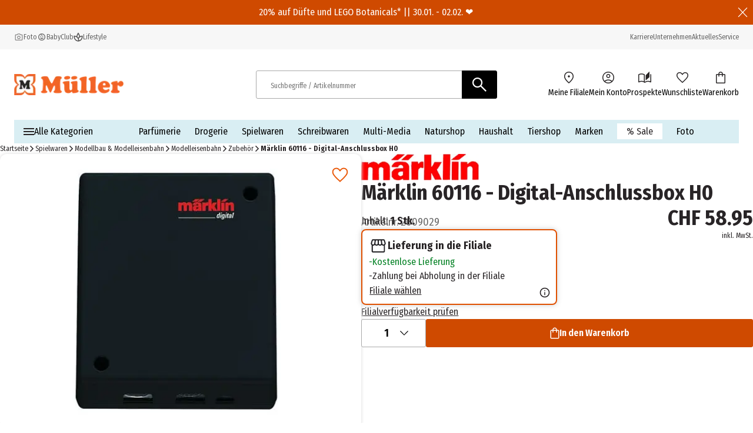

--- FILE ---
content_type: application/javascript; charset=UTF-8
request_url: https://www.mueller.ch/_next/static/chunks/webpack-a1f296e33b3d9eaa.js
body_size: 5901
content:
(()=>{"use strict";var e={},a={};function c(d){var f=a[d];if(void 0!==f)return f.exports;var b=a[d]={exports:{}},t=!0;try{e[d].call(b.exports,b,b.exports,c),t=!1}finally{t&&delete a[d]}return b.exports}c.m=e,(()=>{var e=[];c.O=(a,d,f,b)=>{if(d){b=b||0;for(var t=e.length;t>0&&e[t-1][2]>b;t--)e[t]=e[t-1];e[t]=[d,f,b];return}for(var r=1/0,t=0;t<e.length;t++){for(var[d,f,b]=e[t],n=!0,o=0;o<d.length;o++)(!1&b||r>=b)&&Object.keys(c.O).every(e=>c.O[e](d[o]))?d.splice(o--,1):(n=!1,b<r&&(r=b));if(n){e.splice(t--,1);var i=f();void 0!==i&&(a=i)}}return a}})(),c.n=e=>{var a=e&&e.__esModule?()=>e.default:()=>e;return c.d(a,{a:a}),a},(()=>{var e,a=Object.getPrototypeOf?e=>Object.getPrototypeOf(e):e=>e.__proto__;c.t=function(d,f){if(1&f&&(d=this(d)),8&f||"object"==typeof d&&d&&(4&f&&d.__esModule||16&f&&"function"==typeof d.then))return d;var b=Object.create(null);c.r(b);var t={};e=e||[null,a({}),a([]),a(a)];for(var r=2&f&&d;"object"==typeof r&&!~e.indexOf(r);r=a(r))Object.getOwnPropertyNames(r).forEach(e=>t[e]=()=>d[e]);return t.default=()=>d,c.d(b,t),b}})(),c.d=(e,a)=>{for(var d in a)c.o(a,d)&&!c.o(e,d)&&Object.defineProperty(e,d,{enumerable:!0,get:a[d]})},c.f={},c.e=e=>Promise.all(Object.keys(c.f).reduce((a,d)=>(c.f[d](e,a),a),[])),c.u=e=>9747===e?"static/chunks/9747-0bfc2c68924caa4e.js":1215===e?"static/chunks/1215-be0d3c86e67e9cfa.js":3339===e?"static/chunks/3339-0dd38d80c1611644.js":9185===e?"static/chunks/9185-a01e712ff03f0d08.js":8924===e?"static/chunks/8924-5bea328343138796.js":8721===e?"static/chunks/8721-11cee434ec222661.js":9893===e?"static/chunks/9893-58ccea03a33f463c.js":4771===e?"static/chunks/4771-6666a3713c9af1b6.js":4074===e?"static/chunks/4074-3a8053f4b7c99c82.js":8020===e?"static/chunks/8020-481832346f8bb1cd.js":2157===e?"static/chunks/2157-2f05865caae09759.js":7155===e?"static/chunks/7155-1f3b541073892369.js":9784===e?"static/chunks/9784-7e0200179d6da63f.js":"static/chunks/"+(({240:"c36f3faa",1761:"d0deef33",2545:"c16f53c3",5579:"13633bf0"})[e]||e)+"."+({150:"266434f4b7daf3fc",159:"00ebc14ec8dbf571",240:"25b40ecc8a7347e3",252:"1bac7b47e5af0402",321:"d829a4afb00244f1",394:"e88b3f512807c9ac",418:"aa1dd6752e735cf0",516:"17f81f2455b36fb2",824:"eba176fc10884549",835:"e3e9304eeda75166",844:"2130ba3506043813",912:"35fe16b9c0274e2e",954:"31d4b956e39a2eb0",963:"646efd29ab00f090",978:"0c8e375de6ec57ce",1013:"30c3ae2b83067ba5",1051:"78421db01b85d1c6",1081:"b8d188bd0954ceb1",1102:"ad51f26a10fb3d38",1224:"7d4751f84f3af234",1356:"fefdbe54762dcfd6",1451:"d8114ad8ee622eb0",1486:"a9ed0967ecac4672",1554:"58c2504ababd893f",1660:"5cb0aeecb8353b8a",1761:"793296b533c20cfa",1839:"6511c50a5b97237d",1864:"c58e1085ee33505b",1950:"dd88ec13d0d4d3f8",1979:"8957d328800210d3",2163:"8a15816d75061e52",2183:"e9c44a69030c72a5",2252:"9407b0bbf350bcaa",2297:"9146be6884c3d006",2322:"5f0c2465672551a5",2387:"d87490edfb22538b",2476:"93e3e4446d472b3f",2545:"cb2e69993fb65956",2618:"453d69ae1796e436",2632:"8d5270e142143b2e",2667:"0abd4f92f89494f7",2681:"dd4b5acafe966df8",2746:"44e112b1f929ea6b",2868:"bc808c534d678e6d",2958:"d1bca796e2635498",3053:"98610500fba92b97",3158:"bcc6ebcbb2a93fbb",3216:"1ec32687205a53c5",3234:"67eabaf06cb602dc",3266:"438a155c5a8cd4a3",3308:"ee9d337f9d9b0849",3316:"17be1c051a56c3d4",3593:"12ab5dadf29f562b",3610:"64cdaf1bf1a87172",3696:"1b4d7dea23121832",3778:"ae3aaa4aa10cd0bc",3785:"56945b25ffc3d162",3814:"96767e344331130a",3987:"657fe30cecef5bf8",3991:"d854a10566186b7b",4303:"f2f855778e53cb4c",4380:"9e4e9685e9a0a221",4535:"05a3a03156085db3",4540:"a721ccd2004cb393",4579:"1f5396fc37b00bbf",4898:"0e3e8d216a796720",5142:"62834dca7ac947b7",5189:"cdef9a78a28d2e07",5271:"3a110a8f05873d5b",5280:"29d88baeddb2359c",5326:"1c649bf251f2c97f",5371:"8fdadd097c8948f2",5374:"3b9d1ef73268f6cb",5555:"19bc1e9822ed8626",5579:"2274df271df75d6d",5598:"ca75b531ca589e20",5633:"11bbf60354ae39be",5640:"5cb45ba6dfeca9eb",5664:"375efc209e354c2d",5672:"e7126cdf76fda110",5742:"020cfc83c8f9e210",5886:"cfd2de6dc4a6d002",5991:"cef61ac482b7e69e",5993:"de3dd9a45bfd214e",5994:"06ffa3ff41b85fc7",5996:"b214b8bf34cf1d7f",6013:"154a67d9d40eb99b",6038:"6d0c8a16327acea7",6046:"708467fe75835f44",6077:"9bc0a4238d156df9",6128:"6f5f3e54e4d16dde",6152:"d8dd7f9ac81cc493",6259:"b06fe6e61ff3598c",6294:"b47cf0217714dbef",6312:"fa21c6967eccb7cf",6485:"e00350fc5a79a7a2",6576:"6525b41ee294f8a0",6609:"e2668e81669f59b0",6720:"290efd06cd496329",6783:"ee035c9a050fb093",6819:"d7a96ecaa3545aa3",6866:"33553f0a824b15e3",6908:"3e4344b69a6a5ca5",6974:"8bcc85d113b9eb1c",6978:"efd58252ab19ca2c",7071:"77be0e3e98accb14",7221:"b7c4f14534d05750",7282:"fc311b3e0394835f",7291:"cc66923a626f60cc",7318:"5b72225f31c2339c",7361:"6627eced6a5a8916",7362:"901c81d9d5bc4fec",7463:"ed212005949e61b7",7465:"b60c2b5fd53f8bf2",7654:"b45f6127bae54a67",7751:"535f6addf4c98015",7772:"54a53932004f0808",7825:"d7d8278e223693f5",7930:"b8bf9c5558d6ba4c",8241:"552d0a14d51a11bd",8264:"deac546645fa151b",8318:"1b53bf9975fe7df9",8380:"42903ce821e060af",8411:"33b6e76420dd545b",8429:"454fd3bce33597a7",8432:"33226f96c4c9ec73",8458:"3133372d7612e2a5",8497:"0cc90f9d052f2d2c",8579:"299b1d221795553e",8608:"fb90751d168b979d",8706:"b5494fcbe3e0efcb",8761:"2daa7a5221602774",8772:"83be4d6cbd204576",8833:"0b7353137c2c5fbf",8902:"6225465840256a28",8904:"ae6fb16c36472d8c",8942:"9875db4df3d8859b",8969:"e1894ed77920b947",8977:"6d549103b2ad5bad",8981:"12c9e6e90ba8ef3f",9182:"8dee71a0de8aead9",9206:"9144a9a702238ed6",9268:"28d620969ec16ade",9296:"0541b6fc62defe21",9358:"dbac1d3450b3b22a",9658:"7929ff9f2b33c6f4",9740:"27dca1de3ef80d38",9798:"617a8b0cd3469fde",9901:"164718659ba92db1",9910:"901fc04f89b247e0"})[e]+".js",c.miniCssF=e=>"static/css/"+({95:"e0766c66278cf12c",145:"2012aceac84742b5",190:"3b1967062a26f3e1",205:"c75fc6f51087f8ac",207:"770891c905cf62a2",389:"e8dbdd7d3bbbbea7",611:"527d406c8d9f8b53",637:"b6ab4d38ae36b676",755:"6b39ba661a8034d8",885:"8f23e1a49d46f5e3",934:"3426ce553de312b8",1467:"ffe4709c6ebacb7c",1481:"50fb8bd27a25689c",1673:"96697da97d88b426",1785:"1fa0d49657334360",1814:"254ea496a45e0cdc",2011:"f54e128c2c7f4d6f",2129:"6d4d50b9c7b135e8",2173:"15ab4f9421d254b5",2198:"d9c1ed4ca0814c32",2468:"8ec7c6bde0f41dc1",2569:"8ca6031ab74e908d",2997:"91957117f10291f7",3317:"02a480be181fd34c",3320:"5190c93ef8ac1dd4",3378:"65cc460ed342885c",3384:"a992f383dc26868b",3993:"01a5ce5de7079420",4125:"8a0d21882b3f94c8",4139:"2a1b020ebe0a0143",4356:"6978b4b3a51849b1",4523:"2587a678bbb88f56",4593:"b8eeb964790688ae",4700:"f12cbcc14b3562a8",4745:"2080c4e071a1ce35",5003:"709749d8e7a45b98",5037:"913d51a20e170f17",5339:"5314627e4d801bc2",5739:"09afb6283fef0e61",5897:"f2a4029746e43f18",6165:"78ce8a32917f6b72",6341:"65ce927974b88651",6427:"a86434e6d3faf85b",6613:"d83a4e23368ce311",6643:"3eb6fc9044352f27",6679:"8507d6714b859881",6758:"9a076cb181fb2de0",6833:"d4802cb32cbccffe",7025:"8fe47313bd6604fa",7149:"df15586e9a1d8ede",7315:"a4e932ac37928d4b",7367:"5406b4acec9ce349",7595:"ee5023e0482dcb89",8147:"19501b24fcc03db9",8309:"87e59258a5362804",8843:"1001dee3f2620787",8881:"da13f7fe3927ae39",9089:"d701de009340d3af",9242:"d99b7078b633880d",9447:"88f1b8cd83b1b563",9534:"4079034aa1259baf",9897:"a0b2f5488be9ae11",9913:"6ae401a7cf02fa7d"})[e]+".css",c.g=function(){if("object"==typeof globalThis)return globalThis;try{return this||Function("return this")()}catch(e){if("object"==typeof window)return window}}(),c.o=(e,a)=>Object.prototype.hasOwnProperty.call(e,a),(()=>{var e={},a="_N_E:";c.l=(d,f,b,t)=>{if(e[d])return void e[d].push(f);if(void 0!==b)for(var r,n,o=document.getElementsByTagName("script"),i=0;i<o.length;i++){var s=o[i];if(s.getAttribute("src")==d||s.getAttribute("data-webpack")==a+b){r=s;break}}r||(n=!0,(r=document.createElement("script")).charset="utf-8",r.timeout=120,c.nc&&r.setAttribute("nonce",c.nc),r.setAttribute("data-webpack",a+b),r.src=c.tu(d),0!==r.src.indexOf(window.location.origin+"/")&&(r.crossOrigin="anonymous")),e[d]=[f];var u=(a,c)=>{r.onerror=r.onload=null,clearTimeout(l);var f=e[d];if(delete e[d],r.parentNode&&r.parentNode.removeChild(r),f&&f.forEach(e=>e(c)),a)return a(c)},l=setTimeout(u.bind(null,void 0,{type:"timeout",target:r}),12e4);r.onerror=u.bind(null,r.onerror),r.onload=u.bind(null,r.onload),n&&document.head.appendChild(r)}})(),c.r=e=>{"undefined"!=typeof Symbol&&Symbol.toStringTag&&Object.defineProperty(e,Symbol.toStringTag,{value:"Module"}),Object.defineProperty(e,"__esModule",{value:!0})},(()=>{var e;c.tt=()=>(void 0===e&&(e={createScriptURL:e=>e},"undefined"!=typeof trustedTypes&&trustedTypes.createPolicy&&(e=trustedTypes.createPolicy("nextjs#bundler",e))),e)})(),c.tu=e=>c.tt().createScriptURL(e),c.p="/_next/",(()=>{var e={8068:0};c.f.miniCss=(a,d)=>{e[a]?d.push(e[a]):0!==e[a]&&({95:1,145:1,190:1,205:1,207:1,389:1,611:1,637:1,755:1,885:1,934:1,1467:1,1481:1,1673:1,1785:1,1814:1,2011:1,2129:1,2173:1,2198:1,2468:1,2569:1,2997:1,3317:1,3320:1,3378:1,3384:1,3993:1,4125:1,4139:1,4356:1,4523:1,4593:1,4700:1,4745:1,5003:1,5037:1,5339:1,5739:1,5897:1,6165:1,6341:1,6427:1,6613:1,6643:1,6679:1,6758:1,6833:1,7025:1,7149:1,7315:1,7367:1,7595:1,8147:1,8309:1,8843:1,8881:1,9089:1,9242:1,9447:1,9534:1,9897:1,9913:1})[a]&&d.push(e[a]=(e=>new Promise((a,d)=>{var f=c.miniCssF(e),b=c.p+f;if(((e,a)=>{for(var c=document.getElementsByTagName("link"),d=0;d<c.length;d++){var f=c[d],b=f.getAttribute("data-href")||f.getAttribute("href");if("stylesheet"===f.rel&&(b===e||b===a))return f}for(var t=document.getElementsByTagName("style"),d=0;d<t.length;d++){var f=t[d],b=f.getAttribute("data-href");if(b===e||b===a)return f}})(f,b))return a();((e,a,c,d)=>{var f=document.createElement("link");return f.rel="stylesheet",f.type="text/css",f.onerror=f.onload=b=>{if(f.onerror=f.onload=null,"load"===b.type)c();else{var t=b&&("load"===b.type?"missing":b.type),r=b&&b.target&&b.target.href||a,n=Error("Loading CSS chunk "+e+" failed.\n("+r+")");n.code="CSS_CHUNK_LOAD_FAILED",n.type=t,n.request=r,f.parentNode.removeChild(f),d(n)}},f.href=a,0!==f.href.indexOf(window.location.origin+"/")&&(f.crossOrigin="anonymous"),!function(e){if("function"==typeof _N_E_STYLE_LOAD){let{href:a,onload:c,onerror:d}=e;_N_E_STYLE_LOAD(0===a.indexOf(window.location.origin)?new URL(a).pathname:a).then(()=>null==c?void 0:c.call(e,{type:"load"}),()=>null==d?void 0:d.call(e,{}))}else document.head.appendChild(e)}(f)})(e,b,a,d)}))(a).then(()=>{e[a]=0},c=>{throw delete e[a],c}))}})(),(()=>{var e={8068:0,5483:0,1814:0,8089:0,5003:0,4700:0,9447:0,755:0,4125:0,3209:0};c.f.j=(a,d)=>{var f=c.o(e,a)?e[a]:void 0;if(0!==f)if(f)d.push(f[2]);else if(/^(1(4(5|67|81)|673|785|814|90)|2(0(11|5|7)|1(29|73|98)|468|569|997)|3(3(17|20|78|84)|209|89|993)|4(125|139|356|523|593|700|745)|5([37]39|003|037|483|897)|6(6(13|43|79)|11|165|341|37|427|758|833)|7((02|31|5|59)5|149|367)|8(8(43|5|81)|068|089|147|309)|9((|5)34|089|242|447|5|897|913))$/.test(a))e[a]=0;else{var b=new Promise((c,d)=>f=e[a]=[c,d]);d.push(f[2]=b);var t=c.p+c.u(a),r=Error();c.l(t,d=>{if(c.o(e,a)&&(0!==(f=e[a])&&(e[a]=void 0),f)){var b=d&&("load"===d.type?"missing":d.type),t=d&&d.target&&d.target.src;r.message="Loading chunk "+a+" failed.\n("+b+": "+t+")",r.name="ChunkLoadError",r.type=b,r.request=t,f[1](r)}},"chunk-"+a,a)}},c.O.j=a=>0===e[a];var a=(a,d)=>{var f,b,[t,r,n]=d,o=0;if(t.some(a=>0!==e[a])){for(f in r)c.o(r,f)&&(c.m[f]=r[f]);if(n)var i=n(c)}for(a&&a(d);o<t.length;o++)b=t[o],c.o(e,b)&&e[b]&&e[b][0](),e[b]=0;return c.O(i)},d=self.webpackChunk_N_E=self.webpackChunk_N_E||[];d.forEach(a.bind(null,0)),d.push=a.bind(null,d.push.bind(d))})()})();

--- FILE ---
content_type: application/javascript; charset=UTF-8
request_url: https://www.mueller.ch/_next/static/chunks/8025-eac9a3d2a3e1e463.js
body_size: 41831
content:
(self.webpackChunk_N_E=self.webpackChunk_N_E||[]).push([[8025],{680:(e,t,i)=>{"use strict";i.d(t,{Ay:()=>r,_2:()=>n,ct:()=>a});let l=(0,i(44836).Z0)({name:"tasks",initialState:{pendingTaskCount:0},reducers:{increasePendingTaskCount(e){e.pendingTaskCount+=1},decreasePendingTaskCount(e){e.pendingTaskCount-=1}}}),{increasePendingTaskCount:n,decreasePendingTaskCount:a}=l.actions,r=l.reducer},2716:(e,t,i)=>{"use strict";i.d(t,{calculateOnePageCheckoutPlaceholderConfig:()=>n,default:()=>l});let l=(0,i(55028).default)(()=>Promise.all([i.e(4125),i.e(755),i.e(9447),i.e(1814),i.e(5003),i.e(611),i.e(9747),i.e(1215),i.e(8924),i.e(8721),i.e(9185),i.e(9893),i.e(3339),i.e(4771),i.e(4074),i.e(8020),i.e(8380),i.e(7362),i.e(9784),i.e(3593)]).then(i.bind(i,73593)),{loadableGenerated:{webpack:()=>[73593]}});function n(e,t){let i=t.cart;return{heightSinceWidth:null===i||i.entries.length>3?[{sinceWidth:0,height:610},{sinceWidth:466,height:932},{sinceWidth:768,height:688},{sinceWidth:1024,height:1071}]:[{sinceWidth:0,height:610},{sinceWidth:466,height:890},{sinceWidth:1024,height:642}]}}},2966:(e,t,i)=>{"use strict";i.d(t,{calculateCombiBannerPlaceholderConfig:()=>n,default:()=>l});let l=(0,i(55028).default)(()=>Promise.all([i.e(6643),i.e(1814),i.e(145),i.e(8833)]).then(i.bind(i,78833)),{loadableGenerated:{webpack:()=>[78833]}});function n(e){let t=e.banners.length,i=[{sinceWidth:0,height:e.mobileSlider?298:280*t}];switch(t){case 2:i.push({sinceWidth:768,height:378});break;case 3:i.push({sinceWidth:768,height:275},{sinceWidth:1024,height:330});break;case 4:i.push({sinceWidth:768,height:656},{sinceWidth:1024,height:266});break;case 5:i.push({sinceWidth:768,height:1e3},{sinceWidth:1024,height:742})}return{heightSinceWidth:i}}},3142:(e,t,i)=>{"use strict";i.d(t,{calculateContactPlaceholderConfig:()=>n,default:()=>l});let l=(0,i(55028).default)(()=>Promise.all([i.e(9447),i.e(3384),i.e(1673),i.e(5579),i.e(2545),i.e(9747),i.e(1215),i.e(8721),i.e(9658),i.e(3339),i.e(9206)]).then(i.bind(i,19206)),{loadableGenerated:{webpack:()=>[19206]}});function n(){return{heightSinceWidth:[{sinceWidth:0,height:200},{sinceWidth:768,height:250},{sinceWidth:1024,height:400}]}}},3919:(e,t,i)=>{"use strict";i.d(t,{A:()=>n});var l=i(35900);let n=e=>(0,l.A)(e).countryCode},4177:(e,t,i)=>{"use strict";i.d(t,{A:()=>n});var l=i(93297);let n=async(e,t,n,a,r)=>{var d;let{graphqlSettings:o,operatingChain:s,tracingHeaders:c}=n,{titleCode:u,firstName:h,lastName:p,email:y,password:_}=a,[{default:g},{default:m}]=await Promise.all([Promise.all([i.e(9185),i.e(3814)]).then(i.bind(i,43814)),i.e(8608).then(i.bind(i,78608))]),A=e?o.publicHost:o.host,f=o.persistentQueriesEnabled,C=g(A.host,null!=(d=A.header)?d:null,c,f,s,t,r);try{return await m(C,u,h,p,y,_)}catch(e){throw l.A.error(e,"Error creating me, Error: %O]"),e}}},4464:(e,t,i)=>{"use strict";i.d(t,{Ay:()=>O,CD:()=>b,Dp:()=>C,Ev:()=>c,J8:()=>y,LZ:()=>w,MR:()=>T,OL:()=>u,Qu:()=>m,Rd:()=>v,SM:()=>g,XT:()=>f,f$:()=>L,hY:()=>P,ho:()=>s,kB:()=>h,m2:()=>A,mf:()=>I,nL:()=>p,pm:()=>o,qo:()=>W,wS:()=>R,wl:()=>S,xq:()=>E,zH:()=>_});var l=i(74532),n=i(27696),a=i(44836),r=i(15648);let d=(0,a.Z0)({name:"wishlists",initialState:{pageActions:{addProductToMyWishlist:{failed:[],pending:[],succeeded:[]},createMyWishlist:{failed:[],pending:[],succeeded:[]},deleteMyWishlist:{failed:[],pending:[],succeeded:[]},deleteProductFromMyWishlist:{failed:[],pending:[],succeeded:[]},getMyWishlists:{failed:[],pending:[],succeeded:[]},updateMyWishlist:{failed:[],pending:[],succeeded:[]},updateProductQuantityFromMyWishlist:{failed:[],pending:[],succeeded:[]}},wishlists:[],version:0},reducers:{addProductToMyWishlistRequested:(e,t)=>{let{pageActions:{addProductToMyWishlist:{pending:i}}}=e,{payload:{actionId:l}}=t;i.push(l)},addProductToMyWishlistSucceeded:(e,t)=>{let{payload:{requestedActionId:i,wishlists:n}}=t,{pageActions:{addProductToMyWishlist:{pending:a,succeeded:d}}}=e;(0,r.A)(a,i),d.push({requestedActionId:i}),e.wishlists=(0,l.h4)(n),e.version=(0,l.h4)(e.version+1)},addProductToMyWishlistFailed:(e,t)=>{let{pageActions:{addProductToMyWishlist:{failed:i,pending:l}}}=e,{payload:{requestedActionId:n}}=t;(0,r.A)(l,n),i.push({requestedActionId:n})},setWishlists:(e,t)=>{let{payload:{wishlists:i}}=t;e.wishlists=(0,l.h4)(i),e.version=(0,l.h4)(e.version+1)},getMyWishlistsRequested:(e,t)=>{let{pageActions:{getMyWishlists:{pending:i}}}=e,{payload:{actionId:l}}=t;i.push(l)},getMyWishlistsSucceeded:(e,t)=>{let{payload:{requestedActionId:i,wishlists:n}}=t,{pageActions:{getMyWishlists:{pending:a,succeeded:d}}}=e;(0,r.A)(a,i),d.push({requestedActionId:i}),e.wishlists=(0,l.h4)(n),e.version=(0,l.h4)(e.version+1)},getMyWishlistsFailed:(e,t)=>{let{pageActions:{getMyWishlists:{failed:i,pending:l}}}=e,{payload:{requestedActionId:n}}=t;(0,r.A)(l,n),i.push({requestedActionId:n})},createMyWishlistRequested:(e,t)=>{let{pageActions:{createMyWishlist:{pending:i}}}=e,{payload:{actionId:l}}=t;i.push(l)},createMyWishlistSucceeded:(e,t)=>{let{payload:{requestedActionId:i,wishlist:n}}=t,{pageActions:{createMyWishlist:{pending:a,succeeded:d}}}=e;(0,r.A)(a,i),d.push({requestedActionId:i}),e.wishlists.push((0,l.h4)(n)),e.version=(0,l.h4)(e.version+1)},createMyWishlistFailed:(e,t)=>{let{pageActions:{createMyWishlist:{failed:i,pending:l}}}=e,{payload:{requestedActionId:n}}=t;(0,r.A)(l,n),i.push({requestedActionId:n})},deleteMyWishlistRequested:(e,t)=>{let{pageActions:{deleteMyWishlist:{pending:i}}}=e,{payload:{actionId:l}}=t;i.push(l)},deleteMyWishlistSucceeded:(e,t)=>{let{payload:{id:i,requestedActionId:n}}=t,{pageActions:{deleteMyWishlist:{pending:a,succeeded:d}}}=e;(0,r.A)(a,n),d.push({id:i,requestedActionId:n}),e.wishlists=e.wishlists.filter(e=>i!==e.id),e.version=(0,l.h4)(e.version+1)},deleteMyWishlistFailed:(e,t)=>{let{pageActions:{deleteMyWishlist:{failed:i,pending:l}}}=e,{payload:{id:n,requestedActionId:a}}=t;(0,r.A)(l,a),i.push({id:n,requestedActionId:a})},updateMyWishlistRequested:(e,t)=>{let{pageActions:{updateMyWishlist:{pending:i}}}=e,{payload:{actionId:l}}=t;i.push(l)},updateMyWishlistSucceeded:(e,t)=>{let{payload:{input:{description:i,id:n,name:a},requestedActionId:d}}=t,{pageActions:{updateMyWishlist:{pending:o,succeeded:s}}}=e;(0,r.A)(o,d),s.push({requestedActionId:d}),e.wishlists=(0,l.h4)(e.wishlists.map(e=>e.id===n?{...e,description:null!=i?i:e.description,name:null!=a?a:e.name}:e)),e.version=(0,l.h4)(e.version+1)},updateMyWishlistFailed:(e,t)=>{let{pageActions:{updateMyWishlist:{failed:i,pending:n}}}=e,{payload:{errors:a,requestedActionId:d}}=t;(0,r.A)(n,d),i.push({errors:(0,l.h4)(a),requestedActionId:d})},deleteProductFromMyWishlistRequested:(e,t)=>{let{pageActions:{deleteProductFromMyWishlist:{pending:i}}}=e,{payload:{actionId:l}}=t;i.push(l)},deleteProductFromMyWishlistSucceeded:(e,t)=>{let{payload:{requestedActionId:i,input:{id:n,itemId:a}}}=t,{pageActions:{deleteProductFromMyWishlist:{pending:d,succeeded:o}}}=e;(0,r.A)(d,i),o.push({requestedActionId:i}),e.wishlists=(0,l.h4)(e.wishlists.map(e=>e.id===n?{...e,items:e.items.filter(e=>e.id!==a)}:e)),e.version=(0,l.h4)(e.version+1)},deleteProductFromMyWishlistFailed:(e,t)=>{let{pageActions:{updateProductQuantityFromMyWishlist:{pending:i,failed:l}}}=e,{payload:{requestedActionId:n}}=t;(0,r.A)(i,n),l.push({requestedActionId:n})},updateProductQuantityFromMyWishlistRequested:(e,t)=>{let{pageActions:{updateProductQuantityFromMyWishlist:{pending:i}}}=e,{payload:{actionId:l}}=t;i.push(l)},updateProductQuantityFromMyWishlistSucceeded:(e,t)=>{let{payload:{requestedActionId:i,input:{id:n,itemId:a,quantity:d}}}=t,{pageActions:{updateProductQuantityFromMyWishlist:{pending:o,succeeded:s}}}=e;(0,r.A)(o,i),s.push({requestedActionId:i}),e.wishlists=(0,l.h4)(e.wishlists.map(e=>e.id===n?{...e,items:e.items.map(e=>e.id===a?{...e,quantity:d}:e)}:e)),e.version=(0,l.h4)(e.version+1)},updateProductQuantityFromMyWishlistFailed:(e,t)=>{let{pageActions:{deleteProductFromMyWishlist:{pending:i,failed:l}}}=e,{payload:{requestedActionId:n}}=t;(0,r.A)(i,n),l.push({requestedActionId:n})}},extraReducers:e=>{e.addCase(n.q,(e,t)=>{let{payload:{wishlists:i}}=t;e.version<i.version&&(e.wishlists=(0,l.h4)(i.wishlists))})}}),{setWishlists:o,addProductToMyWishlistRequested:s,addProductToMyWishlistSucceeded:c,addProductToMyWishlistFailed:u,createMyWishlistRequested:h,createMyWishlistSucceeded:p,createMyWishlistFailed:y,deleteMyWishlistRequested:_,deleteMyWishlistSucceeded:g,deleteMyWishlistFailed:m,deleteProductFromMyWishlistRequested:A,deleteProductFromMyWishlistSucceeded:f,deleteProductFromMyWishlistFailed:C,getMyWishlistsRequested:E,getMyWishlistsSucceeded:T,getMyWishlistsFailed:b,updateMyWishlistRequested:v,updateMyWishlistSucceeded:I,updateMyWishlistFailed:S,updateProductQuantityFromMyWishlistRequested:P,updateProductQuantityFromMyWishlistSucceeded:W,updateProductQuantityFromMyWishlistFailed:R}=d.actions,O=d.reducer,w="wishlists/deleteProductFromMyWishlistSucceeded",L="wishlists/deleteProductFromMyWishlistFailed"},5706:(e,t,i)=>{"use strict";i.d(t,{A:()=>a});var l=i(57383),n=i(43578);let a=e=>{{let t="https:"===window.location.protocol,i=new Date;i.setFullYear(i.getFullYear()+1);let a=JSON.stringify(e);l.A.set(n.W5,a,{expires:i,path:"/",sameSite:"lax",secure:t})}}},5959:e=>{e.exports={button:"button_component_button__V2o51",button__content:"button_component_button__content__qOfgH","button__content--has-icons":"button_component_button__content--has-icons__I6xV8","button--no-style":"button_component_button--no-style__Hqkq7","button--primary":"button_component_button--primary__p0JzQ","button--secondary":"button_component_button--secondary___EN4s","button--tertiary":"button_component_button--tertiary__4mj5Y","button--outline":"button_component_button--outline__3QLJe","button-icon--spinning":"button_component_button-icon--spinning__rN2vn","button--disabled":"button_component_button--disabled__DoLGt","button--looks-disabled":"button_component_button--looks-disabled__hSGUo","button--underline":"button_component_button--underline__2BkDb","button--as-text":"button_component_button--as-text__NUgm8","button-icon--small":"button_component_button-icon--small__sZ9Dl","button-icon--medium":"button_component_button-icon--medium__hTMUP","button-icon--large":"button_component_button-icon--large__uMUma",rotation:"button_component_rotation__Z8SsD","button--uppercase":"button_component_button--uppercase__kdBF8","button--icon-only":"button_component_button--icon-only__hJXWZ"}},6333:(e,t,i)=>{"use strict";i.d(t,{V:()=>l});var l=function(e){return e.PRIMARY="PRIMARY",e.SECONDARY="SECONDARY",e.TERTIARY="TERTIARY",e.OUTLINE="OUTLINE",e.AS_TEXT="AS_TEXT",e}({})},6541:(e,t,i)=>{"use strict";i.d(t,{A:()=>l});let l=e=>{let{wishlists:{wishlists:t}}=e;return t.find(e=>{let{isDefault:t}=e;return t})}},6562:(e,t,i)=>{"use strict";i.d(t,{calculateCodeComponentPlaceholderConfig:()=>n,default:()=>l});let l=(0,i(55028).default)(()=>Promise.all([i.e(2997),i.e(9182)]).then(i.bind(i,49182)),{loadableGenerated:{webpack:()=>[49182]}});function n(){return{heightSinceWidth:[{sinceWidth:0,height:150},{sinceWidth:425,height:200},{sinceWidth:768,height:270},{sinceWidth:1024,height:325},{sinceWidth:1442,height:437}]}}},6696:(e,t,i)=>{"use strict";i.d(t,{Ay:()=>r,RB:()=>n});let l=(0,i(44836).Z0)({name:"cookieConsents",initialState:{acceptedCookieConsents:[],serverVersion:"",clientVersion:"",versionMatch:!1},reducers:{setAcceptedCookieConsents(e,t){let{payload:i}=t;e.acceptedCookieConsents=i.acceptedCookieConsents},setVersions(e,t){let{payload:i}=t;e.serverVersion=i.serverVersion,e.clientVersion=i.clientVersion,e.versionMatch=i.serverVersion===i.clientVersion}}}),{setAcceptedCookieConsents:n,setVersions:a}=l.actions,r=l.reducer},7016:(e,t,i)=>{"use strict";i.d(t,{A:()=>E,Y:()=>C});var l=i(95155),n=i(12115),a=i(35695),r=i(92956),d=i(70337),o=function(e){return e.SELECT="select_promotion",e.VIEW="view_promotion",e}({}),s=function(e){return e.ITM_CAMPAIGN="itm_campaign",e.ITM_CONTENT="itm_content",e.ITM_MEDIUM="itm_medium",e.ITM_POSITION="itm_position",e}(s||{});let c=Object.values(s),u=(e,t,i,l,n)=>{let a={anonymousId:t,authenticatedId:i,ecommerce:((e,t)=>{let i=t=>{var i,l;return null!=(l=null==(i=e.find(e=>{let{key:i}=e;return i===t}))?void 0:i.value)?l:null},l=i("itm_position"),n=i("itm_campaign"),a=(0,r.A)(t);return{creative_name:i("itm_medium"),creative_slot:l,page_type:a,promotion_id:"".concat(i("itm_content"),"_").concat(l,"_").concat(n),promotion_name:n}})(l,n),event:e,type:d.iM.ECOMMERCE};(0,d.Ay)(a)};var h=i(48894),p=i(6874),y=i.n(p),_=i(79352),g=i(17449),m=i(74692),A=i(90839),f=i(34540);let C=e=>e?{...e,noTrackIntersection:!0}:null,E=(0,n.memo)(function(e){let t,{children:i,fallbackTitle:n,link:r,className:d,preventForwarding:s,onClick:p}=e,C=(0,a.usePathname)(),E=(0,a.useSearchParams)(),T=(null==E?void 0:E.get("redirected"))==="true",b=(0,f.d4)(g.A),{linkParams:v,noTrackIntersection:I}=r,S=[],P=[];v.forEach(e=>{c.includes(e.key)?S.push(e):P.push(e)});let W=0!==S.length,R=(0,h.Ay)({...r,linkParams:P},n),{authSession:O,session:w}=(0,A.A)(),L=w.guid,N=(0,_.A)(O),{ref:D}=(0,m.BL)({threshold:.5,freezeOnceVisible:!0,onChange:e=>!I&&W&&e&&u(o.VIEW,L,N,S,{pathname:C,pageTemplate:b})});return W&&!I&&(t=D),(0,l.jsx)(y(),{prefetch:!1,...null!=R?R:{href:"#"},ref:t,"aria-disabled":s,className:d,tabIndex:s?-1:0,onClick:function(){null==p||p(),W&&u(o.SELECT,L,N,S,{pathname:C,pageTemplate:b})},"data-track-id":T?"redirectSubSelector":void 0,children:i})})},7176:(e,t,i)=>{"use strict";i.d(t,{A:()=>n,O:()=>a});var l=i(89563);let n=()=>{let e=null;{let t=document.cookie.split(";").find(e=>e.trim().startsWith("".concat(l.jj,"=")));if(t)try{let i=t.split("=")[1];e=JSON.parse(decodeURIComponent(i))}catch(t){e=null}}return e},a=e=>{let t=Object.entries(e).reduce((e,t)=>{let[i,l]=t;return l&&Object.keys(l).length>0&&(e[i]=l),e},{});if(0===Object.keys(t).length)document.cookie="".concat(l.jj,"=; expires=Thu, 01 Jan 1970 00:00:00 UTC; path=/;");else{let e=new Date;e.setDate(e.getDate()+l.r6);let i=encodeURIComponent(JSON.stringify(t));document.cookie="".concat(l.jj,"=").concat(i,"; expires=").concat(e.toUTCString(),"; path=/; SameSite=Lax").concat("https:"===window.location.protocol?"; Secure":"")}}},8248:(e,t,i)=>{"use strict";i.r(t),i.d(t,{default:()=>_});var l=i(95155),n=i(7016),a=i(12115),r=i(66574),d=i(66766),o=i(29300),s=i.n(o),c=i(25096),u=i.n(c),h=i(86939),p=i(35695);let y=e=>{let{as:t="span",className:i,children:n}=e;return(0,l.jsx)(t,{className:i,children:n})},_=(0,a.memo)(function(e){let{headline:t,link:i,subHeadline:a,headlineTag:o="span",withinComponent:c=!1,usedInFullWidthComponent:_=!1,editorMode:g=!1,dateTo:m=null,dateFrom:A=null}=e,f=(0,p.usePathname)(),C=s()({[u().headline]:!0,[u()["headline--full-width"]]:_}),E=(0,h.A)(),T=(0,l.jsxs)("div",{className:C,...(null==f?void 0:f.includes("no-results"))&&{"data-track-id":"zeroResultsContainer"},children:[g&&(0,l.jsx)(r.A,{dateFrom:A,dateTo:m}),(0,l.jsxs)("div",{className:"h1"!==o?u().headline__headline:void 0,children:[(0,l.jsx)(y,{as:o,className:s()({[c?"h3 bold":"h2"]:"h2"!==o,[u()["headline__headline-tag"]]:!0}),children:t}),i&&(0,l.jsx)(d.default,{src:"/assets/icons/arrow_forward_orange.svg",height:16,width:16,quality:100,alt:"forward",className:u().headline__icon,unoptimized:!0,loader:E})]}),a&&(0,l.jsx)("span",{className:u().headline__subHeadline,children:a})]});return i?(0,l.jsx)(n.A,{link:i,children:T}):T})},9184:(e,t,i)=>{"use strict";i.d(t,{calculateChangeCustomerDataPlaceholderConfig:()=>n,default:()=>l});let l=(0,i(55028).default)(()=>Promise.all([i.e(9447),i.e(1814),i.e(4125),i.e(2198),i.e(9747),i.e(1215),i.e(3339),i.e(6038)]).then(i.bind(i,76038)),{loadableGenerated:{webpack:()=>[76038]}});function n(){return{heightSinceWidth:[{sinceWidth:0,height:600},{sinceWidth:425,height:520},{sinceWidth:525,height:511},{sinceWidth:625,height:472},{sinceWidth:768,height:1070},{sinceWidth:1024,height:1046},{sinceWidth:1442,height:755}]}}},9437:(e,t,i)=>{"use strict";i.d(t,{calculateServiceTeaserListPlaceholderConfig:()=>n,default:()=>l});let l=(0,i(55028).default)(()=>Promise.all([i.e(5003),i.e(6427),i.e(5189)]).then(i.bind(i,45189)),{loadableGenerated:{webpack:()=>[45189]}});function n(){return{heightSinceWidth:[{sinceWidth:0,height:220},{sinceWidth:768,height:160}]}}},10145:(e,t,i)=>{"use strict";i.d(t,{$v:()=>a,TZ:()=>d,p1:()=>r,tP:()=>n});var l=i(80943);let n=(e,t)=>{(0,l.Ay)({type:l.yS.REGISTRATION},t,e)},a=(e,t)=>{(0,l.Ay)({type:l.yS.ERROR,errorType:l.GV.REGISTRATION,errorMessage:e},t,null)},r=(e,t)=>{(0,l.Ay)({type:l.yS.LOGIN},t,e)},d=(e,t)=>{(0,l.Ay)({type:l.yS.ERROR,errorType:l.GV.LOGIN,errorMessage:e},t,null)}},11178:(e,t,i)=>{"use strict";i.d(t,{default:()=>l});let l=(0,i(55028).default)(()=>Promise.all([i.e(9798),i.e(9910)]).then(i.bind(i,79910)),{loadableGenerated:{webpack:()=>[79910]}})},11660:(e,t,i)=>{"use strict";i.d(t,{calculateProductSpecificationsPlaceholderConfig:()=>n,default:()=>l});let l=(0,i(55028).default)(()=>Promise.all([i.e(205),i.e(1814),i.e(4745),i.e(252)]).then(i.bind(i,40252)),{loadableGenerated:{webpack:()=>[40252]}});function n(e){let t=e.descriptionHtml,i=null==t?void 0:t.length;return{heightSinceWidth:i&&0!==i?[{sinceWidth:0,height:134},{sinceWidth:768,height:151},{sinceWidth:1024,height:i/117+30+25},{sinceWidth:1440,height:i/164+30+25}]:[{sinceWidth:0,height:134},{sinceWidth:768,height:151},{sinceWidth:1024,height:87}]}}},12582:e=>{e.exports={"two-column__wrapper":"two-column_layout_two-column__wrapper__XDV1o","two-column__jumbotron":"two-column_layout_two-column__jumbotron__cz6FO","two-column__footer":"two-column_layout_two-column__footer__ubby5","two-column__content":"two-column_layout_two-column__content__4_aqR","two-column__main":"two-column_layout_two-column__main__Y91r5","two-column__sidebar":"two-column_layout_two-column__sidebar__nqtl1"}},12815:(e,t,i)=>{"use strict";i.d(t,{A:()=>r});var l=i(95155),n=i(12115),a=i(90933);let r=e=>{let{children:t,enableWarnings:i,translationsByIdByNamespace:r}=e,d=(0,n.useMemo)(()=>({translationsByIdByNamespace:r,enableWarnings:null==i||i}),[i,r]);return(0,l.jsx)(a.R,{value:d,children:t})}},12881:(e,t,i)=>{"use strict";function l(e,t,i,l){return e.flatMap((e,a)=>{var r;return n(e,null!=(r=e.index)?r:a,t,i,l)})}function n(e,t,i,l,n){let{code:a,name:r,brand:d,campaignPrice:o,currentPrice:s,quantity:c,categoryWithParents:u,ownBrand:h}=e,p=u.map(e=>{let{name:t}=e;return t});return{affiliation:n,delivery:l,index:t,item_brand:null==d?void 0:d.name,item_category:p[0],item_category2:p[1],item_category3:p[2],item_category4:p[3],item_category5:p[4],item_id:a,item_list_id:null==i?void 0:i.originId,item_list_name:null==i?void 0:i.originType,item_name:r,ownBrand:h?"true":"false",price:o?o.valueWithoutTax:s.valueWithoutTax,quantity:null!=c?c:1}}i.d(t,{A:()=>l,h:()=>n})},13978:(e,t,i)=>{"use strict";i.d(t,{calculateToyCatalogPlaceholderConfig:()=>n,default:()=>l});let l=(0,i(55028).default)(()=>Promise.all([i.e(9447),i.e(2173),i.e(9747),i.e(1215),i.e(8924),i.e(3339),i.e(6128)]).then(i.bind(i,76128)),{loadableGenerated:{webpack:()=>[76128]}});function n(){return{heightSinceWidth:[{sinceWidth:0,height:210},{sinceWidth:768,height:230},{sinceWidth:1024,height:605}]}}},14115:(e,t,i)=>{"use strict";i.d(t,{calculateLinkButtonPlaceholderConfig:()=>n,default:()=>l});let l=(0,i(55028).default)(()=>Promise.all([i.e(1814),i.e(5271)]).then(i.bind(i,5271)),{loadableGenerated:{webpack:()=>[5271]}});function n(){return{heightSinceWidth:[{sinceWidth:0,height:60}]}}},14126:(e,t,i)=>{"use strict";i.d(t,{calculateChangeCustomerPasswordPlaceholderConfig:()=>n,default:()=>l});let l=(0,i(55028).default)(()=>Promise.all([i.e(9447),i.e(1814),i.e(5897),i.e(9747),i.e(1215),i.e(8924),i.e(3339),i.e(1979)]).then(i.bind(i,81979)),{loadableGenerated:{webpack:()=>[81979]}});function n(){return{heightSinceWidth:[{sinceWidth:0,height:500},{sinceWidth:425,height:450},{sinceWidth:525,height:430},{sinceWidth:625,height:400},{sinceWidth:768,height:800},{sinceWidth:1024,height:780},{sinceWidth:1442,height:600}]}}},14148:(e,t,i)=>{"use strict";i.d(t,{A:()=>n});var l=i(35900);let n=e=>(0,l.A)(e).graphqlSettings},14320:(e,t,i)=>{"use strict";i.d(t,{calculateProductInfoPlaceholderConfig:()=>n,default:()=>l});let l=(0,i(55028).default)(()=>Promise.all([i.e(4125),i.e(5037),i.e(4356),i.e(389),i.e(1814),i.e(611),i.e(5003),i.e(9447),i.e(9747),i.e(1215),i.e(8924),i.e(8721),i.e(9893),i.e(4380),i.e(6294),i.e(3339),i.e(8902),i.e(8579),i.e(8380),i.e(3216),i.e(2632),i.e(6609)]).then(i.bind(i,96495)),{loadableGenerated:{webpack:()=>[96495]}});function n(){return{heightSinceWidth:[{sinceWidth:0,height:1126},{sinceWidth:425,height:1139},{sinceWidth:520,height:1196},{sinceWidth:620,height:1277},{sinceWidth:720,height:1377},{sinceWidth:768,height:936},{sinceWidth:1024,height:866},{sinceWidth:1442,height:750}]}}},14940:(e,t,i)=>{"use strict";i.d(t,{calculateOverheadPlaceholderConfig:()=>n,default:()=>l});let l=(0,i(55028).default)(()=>Promise.all([i.e(2011),i.e(5371)]).then(i.bind(i,55371)),{loadableGenerated:{webpack:()=>[55371]}});function n(){return{heightSinceWidth:[{sinceWidth:0,height:30}]}}},15648:(e,t,i)=>{"use strict";i.d(t,{A:()=>l});let l=(e,t)=>{let i=e.indexOf(t);-1!==i&&e.splice(i,1)}},15805:(e,t,i)=>{"use strict";i.d(t,{A:()=>p,l:()=>h});var l=i(95155),n=i(12115),a=i(6333),r=i(66766),d=i(29300),o=i.n(d),s=i(5959),c=i.n(s),u=i(86939),h=function(e){return e[e.EXTRA_SMALL=0]="EXTRA_SMALL",e[e.SMALL=1]="SMALL",e[e.MEDIUM=2]="MEDIUM",e[e.LARGE=3]="LARGE",e}({});let p=(0,n.memo)(function(e){var t;let{buttonType:i,disabled:n,looksDisabled:d,iconLeft:s,showSpinner:h,text:p,uppercase:y=!1,underline:_=!0,iconRight:g,title:m,type:A,onClick:f,iconSize:C=2,hasPopup:E,noStyle:T,dataTrackId:b,dataProductId:v}=e,I=o()({[c().button]:!0,[c()["button--primary"]]:i===a.V.PRIMARY,[c()["button--secondary"]]:i===a.V.SECONDARY,[c()["button--tertiary"]]:i===a.V.TERTIARY,[c()["button--outline"]]:i===a.V.OUTLINE,[c()["button--as-text"]]:i===a.V.AS_TEXT,"text-base":i===a.V.AS_TEXT,[c()["button--underline"]]:_&&i===a.V.AS_TEXT,[c()["button--uppercase"]]:y,[c()["button--disabled"]]:n,[c()["button--looks-disabled"]]:d,[c()["button--icon-only"]]:void 0===p}),S=o()({[c()["button-icon"]]:!0,[c()["button-icon--small"]]:1===C,[c()["button-icon--medium"]]:2===C,[c()["button-icon--large"]]:3===C}),P=(0,u.A)();function W(){let e;switch(C){case 3:e=28;break;case 2:e=16;break;case 1:e=12;break;case 0:e=8}return"".concat(e,"px")}let R=void 0===s?null:(0,l.jsx)(r.default,{src:s.src,alt:s.alt,width:s.width,height:s.height,className:S,sizes:W(),loader:P,unoptimized:null!=(t=s.unoptimized)&&t}),O=void 0===g?null:(0,l.jsx)(r.default,{src:g.src,alt:g.alt,width:g.width,height:g.height,className:S,sizes:W(),loader:P,unoptimized:g.unoptimized}),w=h?(0,l.jsx)(r.default,{className:c()["button-icon--spinning"],src:"/assets/icons/spinner-icon.svg",alt:"spinner-icon",width:80,height:80,loader:P,unoptimized:!0},"spinner"):(0,l.jsxs)("span",{className:o()({[c().button__content]:!0,[c()["button__content--has-icons"]]:null!=s&&null!=g}),children:[R,p,O]});return(0,l.jsx)("button",{type:null!=A?A:"button",onClick:e=>{f&&!n&&(e.preventDefault(),f(e))},title:null!=m?m:void 0,className:T?c()["button--no-style"]:I,tabIndex:n?-1:0,"aria-disabled":n,"aria-haspopup":E?"true":void 0,"data-track-id":b,"data-product-id":v,children:w})})},16348:(e,t,i)=>{"use strict";i.d(t,{A:()=>l});let l=e=>e.auth.accessToken},17352:(e,t,i)=>{"use strict";i.d(t,{A:()=>l});let l=e=>e.search.lastQueryMetadata},17449:(e,t,i)=>{"use strict";i.d(t,{A:()=>l});let l=e=>e.router.pageTemplate},17560:(e,t,i)=>{"use strict";i.d(t,{A:()=>n});var l=i(35900);let n=e=>(0,l.A)(e).currencyIso},17833:(e,t,i)=>{"use strict";i.d(t,{A:()=>o});var l=i(12115),n=i(90933);class a{escapeRegex(e){return e.replace(/[.*+?^${}()|[\]\\]/g,"\\$&")}replace(e,t){return e.replace(this.pattern,(e,i)=>{var l;let n=null!=(l=t[i])?l:"";return"string"==typeof n?n:String(n)})}constructor(e="{{",t="}}"){this.pattern=RegExp(this.escapeRegex(e)+"\\s*(\\w+)\\s*"+this.escapeRegex(t),"g")}}var r=i(93297);let d=new a,o=e=>{let t=(0,l.useContext)(n.R);if(null===t)throw Error("IntlContext must be provided.");let{translationsByIdByNamespace:i,enableWarnings:a}=t;return(0,l.useMemo)(()=>((e,t,i)=>{let l=void 0===i||i,n=t[e];return void 0===n&&(l&&r.A.warn("Translations for namespace not loaded [Namespace: ".concat(e,"]")),n={}),{formatMessage:(t,i,a,o)=>((e,t,i,l,n,a,o)=>{let s,c=t[i];if(void 0===c){if(void 0!==o){for(let e in o)if(void 0!==(c=t[e]))break}void 0===c&&(c=a)}return void 0===c?(s=i,e&&r.A.warn("Missing translation [Id: ".concat(i,", Namespace: ").concat(l,"]"))):s=void 0===n?c:d.replace(c,n),s})(l,n,t,e,i,a,o),keyExists:e=>e in n}})(e,null!=i?i:{},a),[a,e,i])}},18147:(e,t,i)=>{"use strict";i.d(t,{calculateProductCarouselPlaceholderConfig:()=>s,default:()=>o});var l=i(55028),n=i(12115),a=i(57195);let r=(0,l.default)(()=>Promise.all([i.e(8309),i.e(1814),i.e(5003),i.e(4125),i.e(9447),i.e(9747),i.e(1215),i.e(8924),i.e(4380),i.e(6294),i.e(2252),i.e(3339),i.e(8902),i.e(8579),i.e(3216),i.e(1950),i.e(7654)]).then(i.bind(i,7654)),{loadableGenerated:{webpack:()=>[7654]}}),d=(0,n.lazy)(()=>Promise.all([i.e(8309),i.e(1814),i.e(5003),i.e(4125),i.e(9447),i.e(9747),i.e(1215),i.e(8924),i.e(4380),i.e(6294),i.e(2252),i.e(3339),i.e(8902),i.e(8579),i.e(3216),i.e(1950),i.e(7654)]).then(i.bind(i,7654))),o=(0,a.A)(s,d,r);function s(){return{heightSinceWidth:[{sinceWidth:0,height:560},{sinceWidth:736,height:572},{sinceWidth:976,height:602}]}}},18654:(e,t,i)=>{"use strict";i.d(t,{calculateContactInformationPlaceholderConfig:()=>n,default:()=>l});let l=(0,i(55028).default)(()=>Promise.all([i.e(6341),i.e(3610)]).then(i.bind(i,43610)),{loadableGenerated:{webpack:()=>[43610]}});function n(){return{heightSinceWidth:[{sinceWidth:1024,height:228}]}}},19945:(e,t,i)=>{"use strict";i.d(t,{A:()=>a});let l=Number.MIN_SAFE_INTEGER,n=Number.MAX_SAFE_INTEGER,a=()=>Math.floor(Math.random()*(n-l+1)+l)},20680:e=>{e.exports={"standard-plp__wrapper":"standard-plp_layout_standard-plp__wrapper__vnIIg","standard-plp__jumbotron":"standard-plp_layout_standard-plp__jumbotron__wRRci","standard-plp__fullsize_top":"standard-plp_layout_standard-plp__fullsize_top__18JLQ","standard-plp__footer":"standard-plp_layout_standard-plp__footer__MJHA8","standard-plp__content":"standard-plp_layout_standard-plp__content__de75r","standard-plp__main":"standard-plp_layout_standard-plp__main__zShJ9","standard-plp__sidebar":"standard-plp_layout_standard-plp__sidebar__GwWX3"}},21218:(e,t,i)=>{"use strict";i.d(t,{AE:()=>u,Ay:()=>p,BS:()=>s,Bo:()=>g,FC:()=>d,O_:()=>A,UA:()=>o,VG:()=>a,_A:()=>r,bP:()=>_,gt:()=>y,ri:()=>h,vz:()=>m,wK:()=>f,yQ:()=>c});var l=i(27696);let n=(0,i(44836).Z0)({name:"auth",initialState:{accessToken:null,authenticatedUserId:null},reducers:{setAuthState(e,t){let{payload:i}=t;e.accessToken=i.accessToken,e.authenticatedUserId=i.authenticatedUserId},registerCustomerRequested(e,t){},registerCustomerSucceeded(e,t){},registerCustomerFailed(e,t){},signInCustomerRequested(e,t){},signInCustomerSucceeded(e,t){},signInCustomerFailed(e,t){},logout(e){e.accessToken=null,e.authenticatedUserId=null}},extraReducers:e=>{e.addCase(l.q,(e,t)=>{e.accessToken=t.payload.auth.accessToken,e.authenticatedUserId=t.payload.auth.authenticatedUserId}).addDefaultCase(()=>{})}}),{registerCustomerSucceeded:a,registerCustomerRequested:r,registerCustomerFailed:d,setAuthState:o,signInCustomerRequested:s,signInCustomerSucceeded:c,signInCustomerFailed:u,logout:h}=n.actions,p=n.reducer,y="auth/registerCustomerRequested",_="auth/registerCustomerSucceeded",g="auth/registerCustomerFailed",m="auth/signInCustomerRequested",A="auth/signInCustomerSucceeded",f="auth/signInCustomerFailed"},21410:e=>{e.exports={"inheritance-container__entries":"inheritance-container_component_inheritance-container__entries__tsZfF","inheritance-container__entry":"inheritance-container_component_inheritance-container__entry__ckQUJ"}},21578:(e,t,i)=>{"use strict";i.r(t),i.d(t,{default:()=>r});var l=i(95155),n=i(64754);i(12115);var a=i(17833);let r=function(e){let{error:t,editorMode:i,type:r,id:d}=e,{formatMessage:o}=(0,a.A)("errored");return(0,l.jsx)("div",{"data-testid":"alert",children:(0,l.jsx)(n.A,{alertType:n.v.WARNING,content:i?(0,l.jsxs)("div",{children:[(0,l.jsx)("p",{children:o("alertMessage")}),(0,l.jsx)("p",{children:t}),(0,l.jsxs)("p",{children:["ComponentId: ",d]}),(0,l.jsxs)("p",{children:["ComponentType: ",r]})]}):o("alertMessage")})})}},23024:(e,t,i)=>{"use strict";i.d(t,{calculateBannerPlaceholderConfig:()=>n,default:()=>l});let l=(0,i(55028).default)(()=>Promise.all([i.e(6643),i.e(1814),i.e(8147),i.e(844)]).then(i.bind(i,60844)),{loadableGenerated:{webpack:()=>[60844]}});function n(){return{heightSinceWidth:[{sinceWidth:0,height:150},{sinceWidth:425,height:200},{sinceWidth:768,height:270},{sinceWidth:1024,height:325},{sinceWidth:1442,height:437}]}}},23406:(e,t,i)=>{"use strict";i.d(t,{calculateNewsletterPlaceholderConfig:()=>n,default:()=>l});let l=(0,i(55028).default)(()=>Promise.all([i.e(9447),i.e(1814),i.e(3993),i.e(9747),i.e(1215),i.e(3339),i.e(2322)]).then(i.bind(i,42322)),{loadableGenerated:{webpack:()=>[42322]}});function n(){return{heightSinceWidth:[{sinceWidth:0,height:210},{sinceWidth:768,height:250},{sinceWidth:1024,height:250}]}}},24098:(e,t,i)=>{"use strict";i.d(t,{A:()=>l});let l=e=>e.auth.authenticatedUserId},25096:e=>{e.exports={headline:"headline_component_headline__8IV2m","headline--full-width":"headline_component_headline--full-width__ez_Ke",headline__headline:"headline_component_headline__headline__AEWh8","headline__headline-tag":"headline_component_headline__headline-tag__TUdOY",headline__subHeadline:"headline_component_headline__subHeadline__4nVXb",headline__icon:"headline_component_headline__icon__qs8Gd"}},25646:(e,t,i)=>{"use strict";i.d(t,{calculateParagraphPlaceholderConfig:()=>n,default:()=>l});let l=(0,i(55028).default)(()=>Promise.all([i.e(2129),i.e(418)]).then(i.bind(i,20418)),{loadableGenerated:{webpack:()=>[20418]}});function n(e){let t=e.contentHtml.length,i=e.collapsable,l=[{sinceWidth:0,height:t/56+48},{sinceWidth:768,height:t/60+48},{sinceWidth:1024,height:t/117+48},{sinceWidth:1440,height:t/164+48}];return 0!==t?i&&(l=l.map(e=>({sinceWidth:e.sinceWidth,height:625}))):l=[{sinceWidth:0,height:0}],{heightSinceWidth:l}}},26538:(e,t,i)=>{"use strict";i.d(t,{A:()=>l});let l=e=>{let t=e.settings.settings;if(null===t)throw Error("Wishlist settings should be initialized.");return t.wishlistSettings}},26690:(e,t,i)=>{"use strict";i.d(t,{Ay:()=>r,EX:()=>n,Hz:()=>a});var l=i(70337),n=function(e){return e.VIEWED="viewed_filters",e.SELECTED="selected_filters",e.CONVERTED_SELECTED_PURCHASE="converted_selected_filters_purchase",e.CONVERTED_SELECTED_ADD_TO_CART="converted_selected_filters_add_to_cart",e}({});function a(e){let t=[];if(e){let i=e.flatMap(e=>(function(e){let t=[];if("values"===e.type){let i="facetCode"in e?e.facetCode:e.code;t=e.values.slice(0,10).map(e=>"".concat(i,":").concat(e.code))}return t})(e));t.push(...i)}return t}let r=(e,t,i,n,a,r)=>{let d=[...t];r&&d.push("".concat("categoryCodesWithoutBrand",":").concat(r));let o={type:l.iM.ECOMMERCE,event:e,anonymousId:i,authenticatedId:n,ecommerce:{searchMetadata:{...a},filters:d}};(0,l.Ay)(o)}},27696:(e,t,i)=>{"use strict";i.d(t,{Q:()=>a,q:()=>n});var l=i(44836);let n="___HYDRATE___",a=(0,l.VP)(n)},27722:e=>{e.exports={alert:"alert_component_alert__7OE_z","alert--error":"alert_component_alert--error__8GCsW","alert--info":"alert_component_alert--info___GwU9","alert--warning":"alert_component_alert--warning__0lPrQ","alert--success":"alert_component_alert--success__6_P5t","alert--borderless":"alert_component_alert--borderless__BiymE","alert--align-center":"alert_component_alert--align-center__SyfQF",alert__icon:"alert_component_alert__icon__Spe64",alert__content:"alert_component_alert__content__0VEMC",alert__close:"alert_component_alert__close__qhcPW"}},27870:(e,t,i)=>{"use strict";i.d(t,{default:()=>o});var l=i(95155),n=i(12115),a=i(21578),r=i(93297);class d extends n.Component{componentDidCatch(e,t){r.A.error("ErrorBoundary caught an error: ",e,t),this.setState({hasError:!0,error:e.toString()})}render(){let{error:e,hasError:t}=this.state,{id:i,editorMode:n,type:r,children:d}=this.props;return t?(0,l.jsx)(a.default,{error:e,editorMode:n,type:r,id:i}):d}constructor(e){super(e),this.state={hasError:!1,error:null}}}let o=d},28049:(e,t,i)=>{"use strict";let l;i.d(t,{default:()=>U});var n,a,r=i(95155),d=i(12115),o=i(35695),s=i(46704),c=i(34540),u=i(57383);let h=((e,t)=>{let i=(e=>{let t=null;return void 0!==e&&0!==e.length&&isNaN(t=Number(e))&&(t=null),t})(e);if(null===i)throw Error('The environment variable "'.concat(t,'" must be configured and be a valid number'));return i})("300","NEXT_PUBLIC_EXPIRE_TIME");var p=i(79352),y=i(43578),_=i(89563);let g=(0,i(70749).A)("CH","NEXT_PUBLIC_DEFAULT_COUNTRY_CODE");var m=i(84730),A=i(87358);let f=new Set(Object.keys(null!=(a=JSON.parse(null!=(n=(0,m.A)(A.env.STOREFRONT_EXPERIMENTS))?n:"{}")[g])?a:{}).map(e=>"bst_experiment_".concat(e,"_b"))),C=new Set(["session","CARTS_COOKIE",_.jj,"disable-external-scripts"]);var E=i(16348),T=i(24098),b=i(96515);let v=e=>e.experiments;var I=i(17352),S=i(6696),P=i(21218),W=i(70337),R=i(56624),O=function(e){return e.TYPESENSE="typesense2601",e.VERTEX="vertex2601",e}(O||{}),w=i(92956),L=i(76770),N=i.n(L),D=i(87014),M=i(12108);(()=>{let e=window;e.shouldForceHardNavigation=()=>{let t=!0===e.BSTR_FORCE_HARD_NAVIGATION||(()=>{let e=!1;if(sessionStorage){let t=sessionStorage.getItem("bstr-hard-navigation-ts");null!==t&&(e=parseInt(t)+1e3*h*2>=Date.now())}return e})();return t||!0!==e.BSTR_ANY_VISITED_PAGE_WAS_CACHED||(t=Object.keys(u.A.get()).some(e=>!(e=>!(C.has(e)||f.has(e)||(e=>e.startsWith("__Host-next-auth.")||e.startsWith("__Secure-next-auth.")||e.startsWith("next-auth."))(e)))(e))),t}})();let k=null,U=function(e){var t;let{cmsPageTemplate:i,remoteClientAddress:n}=e,a=(0,c.Pj)(),u=(0,c.d4)(E.A),h=(0,c.d4)(T.A),_=(0,c.d4)(I.A),g=(0,c.d4)(v),{data:m,status:A}=(0,M.useSession)(),f=null!=m?m:null,C=null!=(t=null==f?void 0:f.accessToken)?t:null,O=(0,p.A)(f),L=(0,c.d4)(b.A),U=[];for(let e of Object.values(L))e&&U.push(...e.entries.map(e=>{let{product:{code:t},quantity:i,totalPrice:{valueWithTax:l}}=e;return{item:t,price:l,quantity:i}}));let[V,F]=(0,d.useState)(U),J=(0,d.useRef)(k),G=(0,o.usePathname)(),x=(0,o.useSearchParams)(),H=x.toString(),q=H?"".concat(G,"?").concat(H):G,j=x.get("q"),Y=(0,c.d4)(D.A);(0,d.useEffect)(()=>{Y?N().start():N().done()},[Y]);let B=(0,d.useCallback)(()=>{let e;var t=g.activeExperiments;if(t.includes("vertexAi_b")?e="vertex2601":t.includes("vertexAi_a")&&(e="typesense2601"),null!==n){let t={type:W.iM.APPLICATION,event:"muller.init",customerId:null!=O?O:void 0,loggedIn:null!==O,remoteAddress:n,session:{cart:(0,R.s)(L)},experimentId:e};(0,W.Ay)(t)}},[L,O,n,g.activeExperiments]);return(0,d.useEffect)(()=>{"loading"!==A&&(u!==C||h!==O)&&a.dispatch((0,P.UA)({accessToken:C,authenticatedUserId:O}))},[C,O,u,h,A,a]),(0,d.useEffect)(()=>{let e,t,i=J.current!==q,n=0,a=G.includes("/search"),r=G.includes("/no-results");if(a?(t=_.query,n=parseInt(_.totalCount,10)):r&&(t=x.get("q")||void 0),(a||r)&&t&&t!==e&&i){var d,o=t,s=n,c={pathname:null!=(d=J.current)?d:q,pageTemplate:l};let i=(0,w.A)(c),a={event:W.iM.SEARCH,search_results:s,search_term:o,page_type:i,searchMetadata:_};(0,W.Ay)(a),e=t}},[_,G,x,q]),(0,d.useEffect)(()=>{var e,t;let i=null==(e=globalThis)?void 0:e.ScarabQueue;if(i){let e=J.current!==q,l=[],n=null;for(let e of Object.values(L))if(e){l.push(...e.entries.map(e=>{let{product:{code:t},quantity:i,totalPrice:{valueWithTax:l}}=e;return{item:t,price:l,quantity:i}}));let{type:t,email:i}=e.user;t===y.Nr&&(n=i)}let a=JSON.stringify(l)!==JSON.stringify(V);if(e){let e=null!=(t=null==f?void 0:f.user.email)?t:n;e&&i.push(["setEmail",e]),i.push(["cart",l]),q.includes("/search")&&j&&i.push(["searchTerm",j]),G.includes("/c/")||G.includes("/p/")||G.includes("/confirmation/")||i.push(["go"])}else a&&(i.push(["cart",l],["go"]),F(l))}},[f,L,q,G,V,j]),(0,d.useEffect)(()=>{if("true"===x.get("redirected")){let e=new CustomEvent("search-collector",{detail:{isSearchRedirect:!0},bubbles:!0,composed:!0});window.dispatchEvent(e)}},[x]),(0,d.useEffect)(()=>{let e=J.current;null===e?B():e!==q&&(a.dispatch((0,s.gG)()),Promise.resolve().then(()=>{a.dispatch((0,s.nH)()),B()})),J.current=q,k=q,l=i},[a,B,q,G,i]),(0,d.useEffect)(()=>{let e=e=>{let t=(e=>{let{detail:{services:t}}=e,i=[];for(let e in t)if(e in t){var l;let n=t[e];(null==(l=n.consent)?void 0:l.given)&&i.push(n.name)}return i})(e);a.dispatch((0,S.RB)({acceptedCookieConsents:t}))};return window.addEventListener("UC_CONSENT",e),()=>{window.removeEventListener("UC_CONSENT",e)}},[a]),(0,r.jsx)(r.Fragment,{})}},28350:e=>{e.exports={"decorated-pdp__jumbotron":"decorated-pdp_layout_decorated-pdp__jumbotron__bGzuK","decorated-pdp__content":"decorated-pdp_layout_decorated-pdp__content__kOGsx","decorated-pdp__footer":"decorated-pdp_layout_decorated-pdp__footer__bfuIg","decorated-pdp__main":"decorated-pdp_layout_decorated-pdp__main__jLu7t","decorated-pdp__product-bottom":"decorated-pdp_layout_decorated-pdp__product-bottom__23GtJ"}},28354:(e,t,i)=>{"use strict";i.d(t,{A:()=>n});var l=i(35900);let n=e=>(0,l.A)(e).locale},28598:e=>{e.exports={"one-column__jumbotron":"one-column_layout_one-column__jumbotron__oR6rR","one-column__content":"one-column_layout_one-column__content__Sf11_","one-column__footer":"one-column_layout_one-column__footer___rDJU","one-column__main":"one-column_layout_one-column__main__niv_R"}},30015:(e,t,i)=>{"use strict";i.r(t),i.d(t,{default:()=>l});let l=(0,i(55028).default)(()=>Promise.all([i.e(9798),i.e(5555)]).then(i.bind(i,75555)),{loadableGenerated:{webpack:()=>[75555]}})},31746:(e,t,i)=>{"use strict";i.d(t,{calculateSidebarNavigationPlaceholderConfig:()=>n,default:()=>l});let l=(0,i(55028).default)(()=>Promise.all([i.e(1467),i.e(2387)]).then(i.bind(i,52387)),{loadableGenerated:{webpack:()=>[52387]}});function n(){return{heightSinceWidth:[{sinceWidth:1024,height:228}]}}},32500:(e,t,i)=>{"use strict";i.d(t,{Ah:()=>o,Ay:()=>c,IN:()=>r,h_:()=>d,zp:()=>s});var l=i(74532),n=i(27696);let a=(0,i(44836).Z0)({name:"session",initialState:{content:null},reducers:{setContent(e,t){let{payload:i}=t;e.content=(0,l.h4)(i.content)},setTokens(e,t){let{payload:i}=t,n=e.content;if(null===n)throw Error("State has not been initialized");n.tokens=(0,l.h4)(i.tokens)}},extraReducers:e=>{e.addCase(n.q,(e,t)=>{e.content=t.payload.session.content})}}),{setContent:r,setTokens:d}=a.actions,o="session/setContent",s="session/setTokens",c=a.reducer},33902:(e,t,i)=>{"use strict";i.d(t,{calculateSidebarTeaserPlaceholderConfig:()=>n,default:()=>l});let l=(0,i(55028).default)(()=>i.e(7282).then(i.bind(i,27282)),{loadableGenerated:{webpack:()=>[27282]}});function n(){return{heightSinceWidth:[{sinceWidth:389,height:264}]}}},34020:(e,t,i)=>{"use strict";i.d(t,{Ay:()=>a,Kg:()=>n});let l=(0,i(44836).Z0)({name:"user",initialState:{email:null},reducers:{setUserEmail:(e,t)=>{e.email=t.payload.email}}}),{setUserEmail:n}=l.actions,a=l.reducer},34206:e=>{e.exports={"decorated-plp__wrapper":"decorated-plp_layout_decorated-plp__wrapper__mPPoR","decorated-plp__jumbotron":"decorated-plp_layout_decorated-plp__jumbotron__7NDzp","decorated-plp__fullsize_top":"decorated-plp_layout_decorated-plp__fullsize_top__Jz6ZQ","decorated-plp__fullsize_bottom":"decorated-plp_layout_decorated-plp__fullsize_bottom__fRwOZ","decorated-plp__footer":"decorated-plp_layout_decorated-plp__footer___OTHZ","decorated-plp__content":"decorated-plp_layout_decorated-plp__content__6gk53","decorated-plp__main":"decorated-plp_layout_decorated-plp__main__BKiJG","decorated-plp__sidebar":"decorated-plp_layout_decorated-plp__sidebar__2qOIA"}},34606:(e,t,i)=>{"use strict";i.d(t,{calculateStorefinderPlaceholderConfig:()=>n,default:()=>l});let l=(0,i(55028).default)(()=>Promise.all([i.e(611),i.e(1814),i.e(9747),i.e(8721),i.e(8380),i.e(7463)]).then(i.bind(i,28380)),{loadableGenerated:{webpack:()=>[28380]}});function n(){return{heightSinceWidth:[{sinceWidth:0,height:580},{sinceWidth:768,height:664},{sinceWidth:1024,height:692}]}}},35900:(e,t,i)=>{"use strict";i.d(t,{A:()=>l});let l=e=>{let t=e.settings.settings;if(null===t)throw Error("Settings should be initialized.");return t}},36436:(e,t,i)=>{"use strict";i.d(t,{U3:()=>l});var l=function(e){return e.ONE_COLUMN="one-column",e.ONE_COLUMN_FULL_WIDTH="one-column-full-width",e.TWO_COLUMN="two-column",e.STANDARD_PLP="standard-plp",e.AUGMENTED_PLP="augmented-plp",e.DECORATED_PDP="decorated-pdp",e.DECORATED_PLP="decorated-plp",e.SMART_CATEGORY_PLP="smart-category-plp",e}({})},36811:(e,t,i)=>{"use strict";i.d(t,{A:()=>l});let l=e=>e},38110:(e,t,i)=>{"use strict";function l(e,t){return null!=e?e:t}i.d(t,{A:()=>l})},38234:(e,t,i)=>{"use strict";i.d(t,{calculateSchoolStartPlaceholderConfig:()=>n,default:()=>l});let l=(0,i(55028).default)(()=>Promise.all([i.e(5037),i.e(1814),i.e(2129),i.e(8318)]).then(i.bind(i,38318)),{loadableGenerated:{webpack:()=>[38318]}});function n(){return{heightSinceWidth:[{sinceWidth:0,height:210},{sinceWidth:768,height:230},{sinceWidth:1024,height:605}]}}},40662:(e,t,i)=>{"use strict";i.d(t,{calculateOrderListPlaceholderConfig:()=>n,default:()=>l});let l=(0,i(55028).default)(()=>Promise.all([i.e(4700),i.e(207),i.e(1814),i.e(5339),i.e(9747),i.e(8721),i.e(9296),i.e(5664)]).then(i.bind(i,85664)),{loadableGenerated:{webpack:()=>[85664]}});function n(e){let t=e.orders.length;return{heightSinceWidth:0!==t?[{sinceWidth:0,height:120*t+60},{sinceWidth:420,height:120*t+60},{sinceWidth:480,height:120*t+60},{sinceWidth:768,height:150*t+60},{sinceWidth:1024,height:t/2*135+60},{sinceWidth:1440,height:t/2*135+60}]:[{sinceWidth:0,height:250},{sinceWidth:325,height:256},{sinceWidth:425,height:296},{sinceWidth:525,height:336},{sinceWidth:625,height:376},{sinceWidth:768,height:324},{sinceWidth:1024,height:384},{sinceWidth:1442,height:481}]}}},41768:(e,t,i)=>{"use strict";i.d(t,{A0:()=>eM,AY:()=>eV,Ay:()=>ec,BQ:()=>eI,Bc:()=>J,Bh:()=>H,Bo:()=>es,Bw:()=>M,DC:()=>eo,D_:()=>k,E$:()=>Y,EN:()=>f,F:()=>X,F$:()=>eU,FF:()=>ee,GJ:()=>L,H4:()=>W,HD:()=>eH,HO:()=>I,Hi:()=>ed,I1:()=>w,I6:()=>er,IS:()=>et,Iv:()=>b,J1:()=>q,KD:()=>E,KO:()=>g,L8:()=>eb,NG:()=>eD,Pj:()=>y,Qo:()=>eE,Qr:()=>eR,RA:()=>h,Sb:()=>eP,T7:()=>A,TV:()=>ew,V0:()=>eA,Vi:()=>el,W9:()=>S,Wz:()=>Q,X_:()=>eJ,Xz:()=>D,Yf:()=>K,ZG:()=>m,ZH:()=>eT,Zc:()=>eO,_C:()=>ey,a$:()=>B,bf:()=>eN,cD:()=>en,dg:()=>j,e2:()=>eh,eU:()=>eG,eo:()=>N,ew:()=>ef,f$:()=>ek,fJ:()=>ev,fN:()=>em,fV:()=>T,ft:()=>eu,g8:()=>U,gu:()=>eW,jT:()=>ep,jg:()=>Z,lR:()=>ei,lj:()=>eF,mE:()=>eg,n6:()=>z,oU:()=>x,pE:()=>p,pW:()=>O,r0:()=>eC,rh:()=>e_,rz:()=>C,su:()=>eq,t:()=>_,tg:()=>$,u_:()=>F,vd:()=>ex,wC:()=>P,wZ:()=>eS,wh:()=>eL,wv:()=>V,xK:()=>G,y3:()=>ea,ys:()=>v,zY:()=>R});var l=i(44836),n=i(74532),a=i(27696),r=i(57832),d=i(15648);let o={addToCurrentCart:{pending:[],failed:[],succeeded:[]},addProductsToCurrentCart:{pending:[],failed:[],succeeded:[]},updateCurrentCartEntryQuantity:{pending:[],failed:[],succeeded:[]},deleteCurrentCartEntry:{pending:[],failed:[],succeeded:[]},deleteCurrentCart:{pending:[],failed:[],succeeded:[]},addDiscountCode:{pending:[],failed:[],succeeded:[]},addDiscountCodeToCurrentCarts:{pending:[],failed:[],succeeded:[]},removeDiscountCode:{pending:[],failed:[],succeeded:[]},removeDiscountCodeFromCarts:{pending:[],failed:[],succeeded:[]},changeCurrentCartEmail:{pending:[],failed:[],succeeded:[]},changeCurrentCartDeliveryAddress:{pending:[],failed:[],succeeded:[]},changeCurrentCartSelectedStore:{pending:[],failed:[],succeeded:[]},changeCurrentCartDeliveryMode:{pending:[],failed:[],succeeded:[]},changeCurrentCartPaymentAddress:{pending:[],failed:[],succeeded:[]},changeCurrentCartPaymentMode:{pending:[],failed:[],succeeded:[]},placeCurrentCarts:{pending:[],failed:[],succeeded:[]},registerCustomerAndChangeAddressesAndSignIn:{pending:[],failed:[],succeeded:[]}},s={[r.G.COLLECT_AT_STORE]:null,[r.G.HOME_DELIVERY]:null},c=(e,t)=>{let{failed:i,pending:l}=e;(0,d.A)(l,t.requestedActionId),i.push((0,n.h4)(t))},u=(0,l.Z0)({name:"carts",initialState:{carts:s,cartsLoaded:!1,pageActions:o},reducers:{setCart:(e,t)=>{let{payload:{cart:i,customOrderType:l}}=t;e.cartsLoaded=!0,e.carts[l]=(0,n.h4)(i)},changeCurrentCartEmailRequested:(e,t)=>{let{pageActions:{changeCurrentCartEmail:{pending:i}}}=e,{payload:{actionId:l}}=t;i.push(l)},changeCurrentCartEmailSucceeded:(e,t)=>{let{payload:{cart:i,customOrderType:l,requestedActionId:a}}=t,{pending:r,succeeded:o}=e.pageActions.changeCurrentCartEmail;o.push({cartId:i.code,requestedActionId:a}),(0,d.A)(r,a),e.carts[l]=(0,n.h4)(i)},changeCurrentCartEmailFailed:(e,t)=>{let{pageActions:{changeCurrentCartEmail:i}}=e,{payload:{requestedActionId:l}}=t;return c(i,{requestedActionId:l})},addToCurrentCartRequested:(e,t)=>{let{pageActions:{addToCurrentCart:{pending:i}}}=e,{payload:{actionId:l}}=t;i.push(l)},addToCurrentCartSucceeded:(e,t)=>{let{payload:{addedQuantity:i,cart:l,customOrderType:a,isNewCart:r,productCode:o,requestedActionId:s,requestedQuantity:c}}=t,{succeeded:u,pending:h}=e.pageActions.addToCurrentCart;u.push({addedQuantity:i,cartId:l.code,isNewCart:r,productCode:o,requestedActionId:s,requestedQuantity:c}),(0,d.A)(h,s),e.carts[a]=(0,n.h4)(l)},addToCurrentCartFailed:(e,t)=>{let{pageActions:{addToCurrentCart:i}}=e,{payload:{requestedActionId:l,failedReason:n}}=t;c(i,{requestedActionId:l,failedReason:n})},addProductsToCurrentCartRequested:(e,t)=>{let{pageActions:{addProductsToCurrentCart:{pending:i}}}=e,{payload:{actionId:l}}=t;i.push(l)},addProductsToCurrentCartSucceeded:(e,t)=>{let{payload:{cart:i,customOrderType:l,isNewCart:a,requestedActionId:r,productCodesWithQuantities:o,allQuantityAdded:s}}=t,{succeeded:c,pending:u}=e.pageActions.addProductsToCurrentCart;c.push({cartId:i.code,isNewCart:a,requestedActionId:r,productCodesWithQuantities:o,allQuantityAdded:s}),(0,d.A)(u,r),e.carts[l]=(0,n.h4)(i)},addProductsToCurrentCartFailed:(e,t)=>{let{pageActions:{addProductsToCurrentCart:i}}=e,{payload:{requestedActionId:l,failedReason:n}}=t;c(i,{requestedActionId:l,failedReason:n})},updateCurrentCartEntryQuantityRequested:(e,t)=>{let{pageActions:{updateCurrentCartEntryQuantity:{pending:i}}}=e,{payload:{actionId:l}}=t;i.push(l)},updateCurrentCartEntryQuantitySucceeded:(e,t)=>{let{payload:{cart:i,customOrderType:l,entryId:a,requestedActionId:r,requestedQuantity:o,updatedQuantity:s}}=t,{pending:c,succeeded:u}=e.pageActions.updateCurrentCartEntryQuantity;u.push({cartId:i.code,entryId:a,requestedActionId:r,requestedQuantity:o,updatedQuantity:s}),(0,d.A)(c,r),e.carts[l]=(0,n.h4)(i)},updateCurrentCartEntryQuantityFailed:(e,t)=>{let{pageActions:{updateCurrentCartEntryQuantity:i}}=e,{payload:{requestedActionId:l}}=t;return c(i,{requestedActionId:l})},deleteCurrentCartEntryRequested:(e,t)=>{let{pageActions:{deleteCurrentCartEntry:{pending:i}}}=e,{payload:{actionId:l}}=t;i.push(l)},deleteCurrentCartEntrySucceeded:(e,t)=>{let{payload:{cart:i,customOrderType:l,entryId:a,requestedActionId:r}}=t,{pending:o,succeeded:s}=e.pageActions.deleteCurrentCartEntry;s.push({cartId:i.code,entryId:a,requestedActionId:r}),(0,d.A)(o,r),e.carts[l]=(0,n.h4)(i)},deleteCurrentCartEntryFailed:(e,t)=>{let{pageActions:{deleteCurrentCartEntry:i}}=e,{payload:{requestedActionId:l}}=t;return c(i,{requestedActionId:l})},deleteCurrentCartRequested:(e,t)=>{let{pageActions:{deleteCurrentCart:{pending:i}}}=e,{payload:{actionId:l}}=t;i.push(l)},deleteCurrentCartSucceeded:(e,t)=>{let{payload:{cartId:i,customOrderType:l,requestedActionId:n}}=t,{pending:a,succeeded:r}=e.pageActions.deleteCurrentCart;r.push({cartId:i,requestedActionId:n}),(0,d.A)(a,n),e.carts[l]=null},deleteCurrentCartFailed:(e,t)=>{let{pageActions:{deleteCurrentCart:i}}=e,{payload:{requestedActionId:l}}=t;return c(i,{requestedActionId:l})},changeCurrentCartDeliveryAddressRequested:(e,t)=>{let{pageActions:{changeCurrentCartDeliveryAddress:{pending:i}}}=e,{payload:{actionId:l}}=t;i.push(l)},addDiscountCodeRequested:(e,t)=>{let{pageActions:{addDiscountCode:{pending:i}}}=e,{payload:{actionId:l}}=t;i.push(l)},addDiscountCodeSucceeded:(e,t)=>{var i;let{payload:{cart:l,customOrderType:a,requestedActionId:r,discountCode:o,redemptionStatus:s}}=t,{pending:c,succeeded:u}=e.pageActions.addDiscountCode;u.push({cartId:null!=(i=null==l?void 0:l.code)?i:null,discountCode:o,requestedActionId:r,redemptionStatus:s}),(0,d.A)(c,r),e.carts[a]=(0,n.h4)(l)},addDiscountCodeFailed:(e,t)=>{let{pageActions:{addDiscountCode:i}}=e,{payload:{requestedActionId:l,redemptionStatus:n}}=t;return c(i,{requestedActionId:l,failedReason:n})},addDiscountCodeToCurrentCartsRequested:(e,t)=>{let{pageActions:{placeCurrentCarts:{pending:i}}}=e,{payload:{requestedActionId:l}}=t;i.push(l)},addDiscountCodeToCurrentCartsSucceeded:(e,t)=>{let{payload:{requestedActionId:i,redemptionStatus:l,discountCode:n}}=t,{pending:a,succeeded:r}=e.pageActions.addDiscountCodeToCurrentCarts;r.push({requestedActionId:i,discountCode:n,redemptionStatus:l}),(0,d.A)(a,i)},addDiscountCodeToCurrentCartsFailed:(e,t)=>{let{pageActions:{addDiscountCodeToCurrentCarts:i}}=e,{payload:{requestedActionId:l,redemptionStatus:n,discountCode:a}}=t,{pending:r,failed:o}=i;o.push({requestedActionId:l,redemptionStatus:n,discountCode:a}),(0,d.A)(r,l)},removeDiscountCodeRequested:(e,t)=>{let{pageActions:{removeDiscountCode:{pending:i}}}=e,{payload:{actionId:l}}=t;i.push(l)},removeDiscountCodeSucceeded:(e,t)=>{var i;let{payload:{cart:l,customOrderType:a,requestedActionId:r}}=t,{pending:o,succeeded:s}=e.pageActions.removeDiscountCode;s.push({cartId:null!=(i=null==l?void 0:l.code)?i:null,requestedActionId:r}),(0,d.A)(o,r),e.carts[a]=(0,n.h4)(l)},removeDiscountCodeFailed:(e,t)=>{let{pageActions:{removeDiscountCode:i}}=e,{payload:{requestedActionId:l}}=t;return c(i,{requestedActionId:l})},removeDiscountCodeFromCartsRequested:(e,t)=>{let{pageActions:{placeCurrentCarts:{pending:i}}}=e,{payload:{requestedActionId:l}}=t;i.push(l)},removeDiscountCodeFromCartsSucceeded:(e,t)=>{let{payload:{requestedActionId:i,codeId:l,customOrderTypes:n}}=t,{pending:a,succeeded:r}=e.pageActions.removeDiscountCodeFromCarts;r.push({errorsOn:[],removedFrom:n,requestedActionId:i,codeId:l}),(0,d.A)(a,i)},removeDiscountCodeFromCartsFailed:(e,t)=>{let{pageActions:{removeDiscountCodeFromCarts:i}}=e,{payload:{requestedActionId:l,codeId:n,customOrderTypes:a}}=t,{pending:r,failed:o}=i;o.push({errorsOn:a,removedFrom:[],requestedActionId:l,codeId:n}),(0,d.A)(r,l)},changeCurrentCartDeliveryAddressSucceeded:(e,t)=>{let{payload:{cart:i,customOrderType:l,requestedActionId:a}}=t,{pending:r,succeeded:o}=e.pageActions.changeCurrentCartDeliveryAddress;o.push({cartId:i.code,requestedActionId:a}),(0,d.A)(r,a),e.carts[l]=(0,n.h4)(i)},changeCurrentCartDeliveryAddressFailed:(e,t)=>{let{pageActions:{changeCurrentCartDeliveryAddress:i}}=e,{payload:{requestedActionId:l}}=t;return c(i,{requestedActionId:l})},changeCurrentCartSelectedStoreRequested:(e,t)=>{let{pageActions:{changeCurrentCartSelectedStore:{pending:i}}}=e,{payload:{actionId:l}}=t;i.push(l)},changeCurrentCartSelectedStoreSucceeded:(e,t)=>{let{payload:{cart:i,customOrderType:l,requestedActionId:a}}=t,{pending:r,succeeded:o}=e.pageActions.changeCurrentCartSelectedStore;o.push({cartId:i.code,requestedActionId:a}),(0,d.A)(r,a),e.carts[l]=(0,n.h4)(i)},changeCurrentCartSelectedStoreFailed:(e,t)=>{let{pageActions:{changeCurrentCartSelectedStore:i}}=e,{payload:{requestedActionId:l}}=t;return c(i,{requestedActionId:l})},changeCurrentCartPaymentModeRequested:(e,t)=>{let{pageActions:{changeCurrentCartPaymentMode:{pending:i}}}=e,{payload:{actionId:l}}=t;i.push(l)},changeCurrentCartPaymentModeSucceeded:(e,t)=>{let{payload:{cart:i,customOrderType:l,requestedActionId:a}}=t,{pending:r,succeeded:o}=e.pageActions.changeCurrentCartPaymentMode;o.push({cartId:i.code,requestedActionId:a}),(0,d.A)(r,a),e.carts[l]=(0,n.h4)(i)},changeCurrentCartPaymentModeFailed:(e,t)=>{let{pageActions:{changeCurrentCartPaymentMode:i}}=e,{payload:{requestedActionId:l}}=t;return c(i,{requestedActionId:l})},changeCurrentCartDeliveryModeRequested:(e,t)=>{let{pageActions:{changeCurrentCartDeliveryMode:{pending:i}}}=e,{payload:{actionId:l}}=t;i.push(l)},changeCurrentCartDeliveryModeSucceeded:(e,t)=>{let{payload:{cart:i,customOrderType:l,requestedActionId:a}}=t,{pending:r,succeeded:o}=e.pageActions.changeCurrentCartDeliveryMode;o.push({cartId:i.code,requestedActionId:a}),(0,d.A)(r,a),e.carts[l]=(0,n.h4)(i)},changeCurrentCartDeliveryModeFailed:(e,t)=>{let{pageActions:{changeCurrentCartDeliveryMode:i}}=e,{payload:{requestedActionId:l}}=t;return c(i,{requestedActionId:l})},changeCurrentCartPaymentAddressRequested:(e,t)=>{let{pageActions:{changeCurrentCartPaymentAddress:{pending:i}}}=e,{payload:{actionId:l}}=t;i.push(l)},changeCurrentCartPaymentAddressSucceeded:(e,t)=>{let{payload:{cart:i,customOrderType:l,requestedActionId:a}}=t,{pending:r,succeeded:o}=e.pageActions.changeCurrentCartPaymentAddress;o.push({cartId:i.code,requestedActionId:a}),(0,d.A)(r,a),e.carts[l]=(0,n.h4)(i)},changeCurrentCartPaymentAddressFailed:(e,t)=>{let{pageActions:{changeCurrentCartPaymentAddress:i}}=e,{payload:{requestedActionId:l}}=t;return c(i,{requestedActionId:l})},placeCurrentCartsRequested:(e,t)=>{let{pageActions:{placeCurrentCarts:{pending:i}}}=e,{payload:{actionId:l}}=t;i.push(l)},placeCurrentCartsSucceeded:(e,t)=>{let{payload:{collectAtStore:i,homeDelivery:l,requestedActionId:n}}=t,{pending:a,succeeded:o}=e.pageActions.placeCurrentCarts;o.push({collectAtStore:i,homeDelivery:l,requestedActionId:n}),(0,d.A)(a,n),null!==l&&(e.carts[r.G.HOME_DELIVERY]=null),null!==i&&(e.carts[r.G.COLLECT_AT_STORE]=null)},placeCurrentCartsFailed:(e,t)=>{let{carts:i,pageActions:{placeCurrentCarts:l}}=e,{payload:{requestedActionId:n,homeDelivery:a,collectAtStore:o}}=t,{pending:s,failed:c}=l;c.push({requestedActionId:n,homeDelivery:a,collectAtStore:o}),(null==a?void 0:a.succeeded)===!0&&(i[r.G.HOME_DELIVERY]=null),(null==o?void 0:o.succeeded)===!0&&(i[r.G.COLLECT_AT_STORE]=null),(0,d.A)(s,n)},registerCustomerAndChangeAddressesAndSignInRequested:(e,t)=>{let{pageActions:{registerCustomerAndChangeAddressesAndSignIn:{pending:i}}}=e,{payload:{actionId:l}}=t;i.push(l)},registerCustomerAndChangeAddressesAndSignInSucceeded:(e,t)=>{let{pageActions:{registerCustomerAndChangeAddressesAndSignIn:i}}=e,{payload:{requestedActionId:l}}=t,{pending:n,succeeded:a}=i;a.push({requestedActionId:l}),(0,d.A)(n,l)},registerCustomerAndChangeAddressesAndSignInFailed:(e,t)=>{let{pageActions:{registerCustomerAndChangeAddressesAndSignIn:i}}=e,{payload:l}=t,{pending:n,failed:a}=i;a.push(l),(0,d.A)(n,l.requestedActionId)},currentCartsChangedOutsideOfApp:(e,t)=>{let{payload:i}=t;e.carts=(0,n.h4)(i.carts)}},extraReducers:e=>{e.addCase(a.q,(e,t)=>{let{payload:{carts:{carts:i}}}=t;e.carts=(0,n.h4)(i),e.pageActions=(0,n.h4)(o)}).addDefaultCase(()=>{})}}),{addToCurrentCartFailed:h,addToCurrentCartRequested:p,addToCurrentCartSucceeded:y,addProductsToCurrentCartFailed:_,addProductsToCurrentCartRequested:g,addProductsToCurrentCartSucceeded:m,updateCurrentCartEntryQuantityFailed:A,updateCurrentCartEntryQuantityRequested:f,updateCurrentCartEntryQuantitySucceeded:C,deleteCurrentCartEntryFailed:E,deleteCurrentCartEntryRequested:T,deleteCurrentCartEntrySucceeded:b,deleteCurrentCartFailed:v,deleteCurrentCartRequested:I,deleteCurrentCartSucceeded:S,addDiscountCodeRequested:P,addDiscountCodeSucceeded:W,addDiscountCodeFailed:R,addDiscountCodeToCurrentCartsRequested:O,addDiscountCodeToCurrentCartsSucceeded:w,addDiscountCodeToCurrentCartsFailed:L,changeCurrentCartEmailRequested:N,changeCurrentCartEmailSucceeded:D,changeCurrentCartEmailFailed:M,changeCurrentCartPaymentModeRequested:k,changeCurrentCartPaymentModeSucceeded:U,changeCurrentCartPaymentModeFailed:V,changeCurrentCartDeliveryAddressRequested:F,changeCurrentCartDeliveryAddressSucceeded:J,changeCurrentCartDeliveryAddressFailed:G,changeCurrentCartSelectedStoreRequested:x,changeCurrentCartSelectedStoreSucceeded:H,changeCurrentCartSelectedStoreFailed:q,changeCurrentCartDeliveryModeRequested:j,changeCurrentCartDeliveryModeSucceeded:Y,changeCurrentCartDeliveryModeFailed:B,changeCurrentCartPaymentAddressRequested:Q,changeCurrentCartPaymentAddressSucceeded:z,changeCurrentCartPaymentAddressFailed:Z,placeCurrentCartsRequested:K,placeCurrentCartsSucceeded:X,placeCurrentCartsFailed:$,registerCustomerAndChangeAddressesAndSignInFailed:ee,registerCustomerAndChangeAddressesAndSignInRequested:et,registerCustomerAndChangeAddressesAndSignInSucceeded:ei,removeDiscountCodeRequested:el,removeDiscountCodeSucceeded:en,removeDiscountCodeFailed:ea,removeDiscountCodeFromCartsRequested:er,removeDiscountCodeFromCartsSucceeded:ed,removeDiscountCodeFromCartsFailed:eo,setCart:es}=u.actions,ec=u.reducer,eu="carts/setCart",eh="carts/addToCurrentCartRequested",ep="carts/addToCurrentCartSucceeded",ey="carts/addProductsToCurrentCartRequested",e_="carts/addProductsToCurrentCartSucceeded",eg="carts/updateCurrentCartEntryQuantityRequested",em="carts/updateCurrentCartEntryQuantitySucceeded",eA="carts/deleteCurrentCartEntryRequested",ef="carts/deleteCurrentCartEntrySucceeded",eC="carts/deleteCurrentCartRequested",eE="carts/addDiscountCodeRequested",eT="carts/addDiscountCodeSucceeded",eb="carts/addDiscountCodeFailed",ev="carts/addDiscountCodeToCurrentCartsRequested",eI="carts/removeDiscountCodeRequested",eS="carts/removeDiscountCodeSucceeded",eP="carts/removeDiscountCodeFailed",eW="carts/removeDiscountCodeFromCartsRequested",eR="carts/changeCurrentCartEmailRequested",eO="carts/changeCurrentCartEmailSucceeded",ew="carts/changeCurrentCartEmailFailed",eL="carts/changeCurrentCartDeliveryAddressRequested",eN="carts/changeCurrentCartDeliveryAddressSucceeded",eD="carts/changeCurrentCartDeliveryAddressFailed",eM="carts/changeCurrentCartSelectedStoreRequested",ek="carts/changeCurrentCartDeliveryModeRequested",eU="carts/changeCurrentCartPaymentModeRequested",eV="carts/changeCurrentCartPaymentAddressRequested",eF="carts/changeCurrentCartPaymentAddressSucceeded",eJ="carts/changeCurrentCartPaymentAddressFailed",eG="carts/placeCurrentCartsRequested",ex="carts/placeCurrentCartsSucceeded",eH="carts/placeCurrentCartsFailed",eq="carts/registerCustomerAndChangeAddressesAndSignInRequested"},41906:e=>{e.exports={"skip-links-bar":"skip-links_component_skip-links-bar__42GgS","skip-links-content":"skip-links_component_skip-links-content__kOye2"}},42043:(e,t,i)=>{"use strict";i.d(t,{calculateCheckoutHeaderPlaceholderConfig:()=>n,default:()=>l});let l=(0,i(55028).default)(()=>Promise.all([i.e(934),i.e(5991)]).then(i.bind(i,5991)),{loadableGenerated:{webpack:()=>[5991]}});function n(){return{heightSinceWidth:[{sinceWidth:0,height:72.65}]}}},42237:(e,t,i)=>{"use strict";i.d(t,{calculateDeliveryReturnPlaceholderConfig:()=>n,default:()=>l});let l=(0,i(55028).default)(()=>Promise.all([i.e(9447),i.e(4700),i.e(1814),i.e(9089),i.e(9747),i.e(1215),i.e(8721),i.e(3339),i.e(3785)]).then(i.bind(i,33785)),{loadableGenerated:{webpack:()=>[33785]}});function n(){return{heightSinceWidth:[{sinceWidth:0,height:750},{sinceWidth:768,height:750},{sinceWidth:1024,height:800}]}}},42506:(e,t,i)=>{"use strict";i.d(t,{calculateRegisterPlaceholderConfig:()=>n,default:()=>l});let l=(0,i(55028).default)(()=>Promise.all([i.e(9447),i.e(9747),i.e(1215),i.e(8924),i.e(3339),i.e(5374)]).then(i.bind(i,35374)),{loadableGenerated:{webpack:()=>[35374]}});function n(){return{heightSinceWidth:[{sinceWidth:0,height:750},{sinceWidth:768,height:750},{sinceWidth:1024,height:800}]}}},43031:(e,t,i)=>{"use strict";i.d(t,{calculateCheckoutFooterPlaceholderConfig:()=>n,default:()=>l});let l=(0,i(55028).default)(()=>Promise.all([i.e(9242),i.e(6259)]).then(i.bind(i,96259)),{loadableGenerated:{webpack:()=>[96259]}});function n(){return{heightSinceWidth:[{sinceWidth:0,height:162},{sinceWidth:425,height:102},{sinceWidth:768,height:132},{sinceWidth:1024,height:114}]}}},43134:(e,t,i)=>{"use strict";i.d(t,{default:()=>ae});var l,n=i(95155),a=i(57546),r=i(12815),d=i(86545),o=i(75960),s=i(12115),c=i(34540),u=i(27696),h=i(21218),p=i(41768),y=i(44836),_=i(47408),g=i(6696),m=i(86473);let A=(0,y.Z0)({name:"experiments",initialState:{activeExperiments:[]},reducers:{setActiveExperiments(e,t){let{payload:i}=t;e.activeExperiments=[...i]}},extraReducers:e=>{e.addCase(u.q,(e,t)=>{e.activeExperiments=[...t.payload.experiments.activeExperiments]}).addDefaultCase(()=>{})}}),{setActiveExperiments:f}=A.actions,C=A.reducer;var E=i(93297);let T=(e=>void 0!==e&&"true"===e.toLowerCase())("false");var b=i(46704),v=i(93181);let I="api/auth/refreshToken--requested",S=(0,y.VP)(I);var P=function(e){return e[e.TOKEN_INVALID=0]="TOKEN_INVALID",e[e.OTHER=1]="OTHER",e}({});let W="api/auth/refreshToken--succeeded",R=(0,y.VP)(W),O="api/auth/refreshToken--failed",w=(0,y.VP)(O);var L=i(38110),N=i(16348),D=i(24098),M=i(3919),k=i(17560),U=i(35900);let V=e=>(0,U.A)(e).defaultCCDeliveryMode,F=e=>(0,U.A)(e).deliveryMode;var J=i(14148),G=i(72183),x=i(28354),H=i(54668),q=i(68206),j=i(66229),Y=i(97360);let B=function*(){var e;let t=yield*(0,v.Lt)(N.A),i=yield*(0,v.Lt)(q.A),l=yield*(0,v.Lt)(j.A),n=yield*(0,v.Lt)(M.A),a=yield*(0,v.Lt)(k.A),r=yield*(0,v.Lt)(F),d=yield*(0,v.Lt)(V),o=yield*(0,v.Lt)(J.A),s=null!=(e=null!=t?t:i)?e:null,c=yield*(0,v.Lt)(x.A),u=yield*(0,v.Lt)(H.A),h=yield*(0,v.Lt)(G.A),p=yield*(0,v.Lt)(Y.A),y=yield*(0,v.Lt)(D.A),_=(0,L.A)(y,l);return{accessToken:t,anonymousAccessToken:i,anonymousUserId:l,country:n,currencyIso:a,deliveryMode:r,defaultCCDeliveryMode:d,graphqlSettings:o,guestOrAuthenticatedAccessToken:s,locale:c,operatingChain:u,queryUserId:_,timeDriftSecs:h,tracingHeaders:p,userId:y}},Q=async(e,t,l,n,a,r,d)=>{var o;let[{default:s},{default:c}]=await Promise.all([Promise.all([i.e(9185),i.e(3814)]).then(i.bind(i,43814)),i.e(5994).then(i.bind(i,95994))]),u=n?e.publicHost:e.host,h=e.persistentQueriesEnabled,p=s(u.host,null!=(o=u.header)?o:null,l,h,t,null,d);try{return await c(p,a,r)}catch(e){throw E.A.error(e,"Error refreshing token, Error: %O]"),e}};var z=i(84317);let Z=function*(e){let{payload:{refreshToken:t,actionId:i}}=e,{graphqlSettings:l,operatingChain:n,tracingHeaders:a}=yield*B(),r=yield*(0,v.Lt)(G.A);try{let e=yield*(0,v.T1)(Q,l,n,a,!0,t,z.bHp.ANONYMOUS,()=>r);"RefreshTokenResultSucceeded"===e.__typename?yield*(0,v.yJ)(R({requestedActionId:i,...e})):yield*(0,v.yJ)(w({requestedActionId:i,reason:P.TOKEN_INVALID}))}catch(e){yield*(0,v.yJ)(w({requestedActionId:i,reason:P.OTHER}))}};var K=i(4177),X=i(10145),$=function(e){return e.UNKNOWN_ERROR="UNKNOWN_ERROR",e.EMAIL_IN_USE="EMAIL_IN_USE",e}({}),ee=i(19945);let et=function*(e){let{payload:{actionId:t,firstName:i,lastName:l,email:n,titleCode:a,password:r}}=e,d=null,{anonymousUserId:o,graphqlSettings:s,operatingChain:c,tracingHeaders:u,locale:p,country:y,queryUserId:_}=yield*B(),g=yield*(0,v.Lt)(G.A);try{let e=yield*(0,v.T1)(K.A,!0,null,{graphqlSettings:s,operatingChain:c,tracingHeaders:u,locale:p,country:y,queryUserId:_},{firstName:i,lastName:l,email:n,titleCode:a,password:r},()=>g);"cause"in e?(E.A.error("Error: ".concat(e.cause,". ").concat(e.message)),(0,X.$v)(e.cause,o),d="EMAIL_IN_USE"===e.cause?$.EMAIL_IN_USE:$.UNKNOWN_ERROR):(0,X.tP)(e.me.id,o)}catch(e){d=$.UNKNOWN_ERROR}let m=(0,ee.A)();null===d?yield*(0,v.yJ)((0,h.VG)({actionId:m,requestedActionId:t})):yield*(0,v.yJ)((0,h.FC)({actionId:m,requestedActionId:t,cause:d}))};var ei=i(12108);let el=function*(e){let{payload:{actionId:t,email:i,password:l}}=e,n=!0,{anonymousUserId:a}=yield*B();try{let e=yield*(0,v.T1)(ei.signIn,"credentialsProvider",{username:i,password:l,redirect:!1});if(null==e?void 0:e.ok){let e=yield*(0,v.T1)(ei.getSession),t=(null==e?void 0:e.user).id;(0,X.p1)(t,a)}else(null==e?void 0:e.error)&&((0,X.TZ)(e.error,a),n=!1)}catch(e){n=!1}let r=(0,ee.A)();n?yield*(0,v.yJ)((0,h.yQ)({actionId:r,requestedActionId:t})):yield*(0,v.yJ)((0,h.AE)({actionId:r,requestedActionId:t}))},en=function*(){yield*(0,v.jP)(I,Z),yield*(0,v.jP)(h.gt,et),yield*(0,v.jP)(h.vz,el)},ea="api/cart/addDiscountCode--requested",er=(0,y.VP)(ea),ed="api/cart/addDiscountCode--succeeded",eo=(0,y.VP)(ed),es="api/cart/addDiscountCode--failed",ec=(0,y.VP)(es),eu="api/cart/addProductsToCart--requested",eh=(0,y.VP)(eu),ep="api/cart/addProductsToCart--succeeded",ey=(0,y.VP)(ep),e_="api/cart/addProductsToCart--failed",eg=(0,y.VP)(e_),em="api/cart/addToCart--requested",eA=(0,y.VP)(em),ef="api/cart/addToCart--succeeded",eC=(0,y.VP)(ef),eE="api/cart/addToCart--failed",eT=(0,y.VP)(eE),eb="api/cart/changeCartDeliveryAddress--requested",ev=(0,y.VP)(eb),eI="api/cart/changeCartDeliveryAddress--succeeded",eS=(0,y.VP)(eI),eP="api/cart/changeCartDeliveryAddress--failed",eW=(0,y.VP)(eP),eR="api/cart/changeCartDeliveryMode--requested",eO=(0,y.VP)(eR),ew="api/cart/changeCartDeliveryMode--succeeded",eL=(0,y.VP)(ew),eN="api/cart/changeCartDeliveryMode--failed",eD=(0,y.VP)(eN),eM="api/cart/changeCartPaymentAddress--requested",ek=(0,y.VP)(eM),eU="api/cart/changeCartPaymentAddress--succeeded",eV=(0,y.VP)(eU),eF="api/cart/changeCartPaymentAddress--failed",eJ=(0,y.VP)(eF),eG="api/cart/changeCartPaymentMode--requested",ex=(0,y.VP)(eG),eH="api/cart/changeCartPaymentMode--succeeded",eq=(0,y.VP)(eH),ej="api/cart/changeCartPaymentMode--failed",eY=(0,y.VP)(ej),eB="api/cart/changeCartStore--requested",eQ=(0,y.VP)(eB),ez="api/cart/changeCartStore--succeeded",eZ=(0,y.VP)(ez),eK="api/cart/changeCartStore--failed",eX=(0,y.VP)(eK),e$="api/cart/deleteCartEntry--requested",e0=(0,y.VP)(e$),e1="api/cart/deleteCartEntry--succeeded",e4=(0,y.VP)(e1),e2="api/cart/deleteCartEntry--failed",e5=(0,y.VP)(e2),e8="api/cart/deleteCart--requested",e3=(0,y.VP)(e8),e7="api/cart/deleteCart--succeeded",e6=(0,y.VP)(e7),e9="api/cart/deleteCart--failed",te=(0,y.VP)(e9),tt="api/cart/replaceEmailInCart--requested",ti=(0,y.VP)(tt),tl="api/cart/replaceEmailInCart--succeeded",tn=(0,y.VP)(tl),ta="api/cart/replaceEmailInCart--failed",tr=(0,y.VP)(ta),td="api/cart/updateCurrentCartEntryQuantity--requested",to=(0,y.VP)(td),ts="api/cart/updateCurrentCartEntryQuantity--succeeded",tc=(0,y.VP)(ts),tu="api/cart/updateCurrentCartEntryQuantity--failed",th=(0,y.VP)(tu),tp="api/orders/placeOrders--requested",ty=(0,y.VP)(tp),t_="api/orders/placeOrders--succeeded",tg=(0,y.VP)(t_),tm="api/orders/placeOrders--failed",tA=(0,y.VP)(tm),tf="api/cart/removeDiscountCode--requested",tC=(0,y.VP)(tf),tE="api/cart/removeDiscountCode--succeeded",tT=(0,y.VP)(tE),tb="api/cart/removeDiscountCode--failed",tv=(0,y.VP)(tb),tI=async(e,t,l,n,a)=>{var r;let{graphqlSettings:d,locale:o,country:s,operatingChain:c,tracingHeaders:u}=l,{code:h,cartId:p}=n,[{default:y},{default:_}]=await Promise.all([Promise.all([i.e(9185),i.e(3814)]).then(i.bind(i,43814)),Promise.all([i.e(150),i.e(963)]).then(i.bind(i,30963))]),g=e?d.publicHost:d.host,m=d.persistentQueriesEnabled,A=y(g.host,null!=(r=g.header)?r:null,u,m,c,t,a);try{let e=await _(A,{code:h,cartId:p},o,s);return E.A.info("Added Discount Code [Code: ".concat(h,"]")),e}catch(e){throw E.A.error(e,"Discount Code could not be added for cart [Cart: ".concat(p,", Error: %O]")),e}},tS=function*(e){let{payload:{code:t,cartId:i,parentActionId:l,actionId:n}}=e,{graphqlSettings:a,locale:r,country:d,operatingChain:o,tracingHeaders:s,queryUserId:c,guestOrAuthenticatedAccessToken:u}=yield*B(),h=yield*(0,v.Lt)(G.A);try{let e=yield*(0,v.T1)(tI,!0,u,{graphqlSettings:a,locale:r,country:d,operatingChain:o,tracingHeaders:s,queryUserId:c},{code:t,cartId:i},()=>h);yield*(0,v.yJ)(eo({requestedActionId:n,parentActionId:l,result:e,cartId:i,code:t}))}catch(e){yield*(0,v.yJ)(ec({requestedActionId:n,parentActionId:l}))}},tP=async(e,t,l,n,a,r)=>{var d;let{graphqlSettings:o,locale:s,country:c,operatingChain:u,tracingHeaders:h}=n,{cartId:p,customOrderType:y,productCodesWithQuantities:_}=a,[{default:g},{default:m}]=await Promise.all([Promise.all([i.e(9185),i.e(3814)]).then(i.bind(i,43814)),Promise.all([i.e(150),i.e(2746)]).then(i.bind(i,62746))]),A=t?o.publicHost:o.host,f=o.persistentQueriesEnabled,C=g(A.host,null!=(d=A.header)?d:null,h,f,u,l,r);try{let t=await m(C,_,e,s,c,y,p);return E.A.info("Products added to the cart. [Products: ".concat(JSON.stringify(_),", IsNewCart: ").concat(t.isNewCart,"]")),t}catch(e){throw E.A.error(e,"Products could not be added to the cart [Products: ".concat(JSON.stringify(_),", Error: %O]")),e}};var tW=i(76759),tR=i(32500);let tO=function*(e){let{payload:{actionId:t,cartId:i,customOrderType:l,parentActionId:n,productCodesWithQuantities:a}}=e,{graphqlSettings:r,locale:d,country:o,currencyIso:s,operatingChain:c,tracingHeaders:u,queryUserId:h,guestOrAuthenticatedAccessToken:p}=yield*B(),y=yield*(0,v.Lt)(G.A);try{let e=yield*(0,v.T1)(tP,s,!0,p,{graphqlSettings:r,locale:d,country:o,operatingChain:c,tracingHeaders:u,queryUserId:h},{cartId:i,productCodesWithQuantities:a,customOrderType:l},()=>y),_=e.newTokens;null!==_&&(yield*(0,v.yJ)((0,tR.h_)({localChange:!0,tokens:_}))),yield*(0,v.yJ)(ey({cartId:i,parentActionId:n,requestedActionId:t,result:e}))}catch(i){let e=tW.jJ.UNKNOWN;i.graphQLErrors.find(e=>{var t;return(null==(t=e.extensions)?void 0:t.code)==="MAX_QUANTITY_VALIDATION_FAILED"})&&(e=tW.jJ.ITEM_MAXIMUM_QUANTITY_VALIDATION_FAILED),yield*(0,v.yJ)(eg({parentActionId:n,requestedActionId:t,failedReason:e}))}},tw=async(e,t,l,n,a,r)=>{var d;let{graphqlSettings:o,locale:s,country:c,operatingChain:u,tracingHeaders:h}=n,{cartId:p,customOrderType:y,code:_,quantity:g,storeCode:m}=a,[{default:A},{default:f}]=await Promise.all([Promise.all([i.e(9185),i.e(3814)]).then(i.bind(i,43814)),Promise.all([i.e(150),i.e(1839)]).then(i.bind(i,21839))]),C=t?o.publicHost:o.host,T=o.persistentQueriesEnabled,b=A(C.host,null!=(d=C.header)?d:null,h,T,u,l,r);try{let t=await f(b,{code:_,quantity:g},e,s,c,y,p,null!=m?m:null);return E.A.info("Product added to the cart. [Code: ".concat(_,", IsNewCart: ").concat(t.isNewCart,"]")),t}catch(e){throw E.A.error(e,"Product could not be added to the cart [Code: ".concat(_,", Error: %O]")),e}},tL=function*(e){let{payload:{actionId:t,cartId:i,customOrderType:l,parentActionId:n,productCode:a,quantity:r,storeCode:d}}=e,{graphqlSettings:o,locale:s,country:c,currencyIso:u,operatingChain:h,tracingHeaders:p,queryUserId:y,guestOrAuthenticatedAccessToken:_}=yield*B(),g=yield*(0,v.Lt)(G.A);try{let e=yield*(0,v.T1)(tw,u,!0,_,{graphqlSettings:o,locale:s,country:c,operatingChain:h,tracingHeaders:p,queryUserId:y},{cartId:i,code:a,customOrderType:l,quantity:r,storeCode:d},()=>g),m=e.newTokens;null!==m&&(yield*(0,v.yJ)((0,tR.h_)({localChange:!0,tokens:m}))),yield*(0,v.yJ)(eC({cartId:i,parentActionId:n,productCode:a,quantity:r,requestedActionId:t,result:e}))}catch(i){let e=tW.jJ.UNKNOWN;i.graphQLErrors.find(e=>{var t;return(null==(t=e.extensions)?void 0:t.code)==="MAX_QUANTITY_VALIDATION_FAILED"})&&(e=tW.jJ.ITEM_MAXIMUM_QUANTITY_VALIDATION_FAILED),yield*(0,v.yJ)(eT({parentActionId:n,requestedActionId:t,failedReason:e}))}},tN=async(e,t,l,n,a,r)=>{var d;let{graphqlSettings:o,locale:s,country:c,operatingChain:u,tracingHeaders:h}=a,[{default:p},{default:y}]=await Promise.all([Promise.all([i.e(9185),i.e(3814)]).then(i.bind(i,43814)),Promise.all([i.e(150),i.e(6312)]).then(i.bind(i,46312))]),_=t?o.publicHost:o.host,g=o.persistentQueriesEnabled,m=p(_.host,null!=(d=_.header)?d:null,h,g,u,n,r);try{return await y(m,e,s,c,l)}catch(e){throw E.A.error(e,"Could not change delivery address in the cart [CartId: ".concat(l,", Error: %O]")),e}},tD=function*(e){let{payload:{actionId:t,cartId:i,deliveryAddress:l,parentActionId:n}}=e,{graphqlSettings:a,locale:r,country:d,operatingChain:o,tracingHeaders:s,queryUserId:c,guestOrAuthenticatedAccessToken:u}=yield*B(),h=yield*(0,v.Lt)(G.A);try{let e={titleCode:l.titleCode,firstName:l.firstName,lastName:l.lastName,company:l.company,line1:l.line1,line2:l.line2,additionalAddressInfo:l.additionalAddressInfo,postalCode:l.postalCode,town:l.town,countryIsocode:l.countryIsocode,email:l.email,mobile:l.mobile},p=yield*(0,v.T1)(tN,e,!0,i,u,{graphqlSettings:a,locale:r,country:d,operatingChain:o,tracingHeaders:s,queryUserId:c},()=>h);yield*(0,v.yJ)(eS({cartId:i,parentActionId:n,requestedActionId:t,result:p}))}catch(e){yield*(0,v.yJ)(eW({parentActionId:n,requestedActionId:t}))}},tM=async(e,t,l,n,a,r)=>{var d;let{graphqlSettings:o,locale:s,country:c,operatingChain:u,tracingHeaders:h}=a,[{default:p},{default:y}]=await Promise.all([Promise.all([i.e(9185),i.e(3814)]).then(i.bind(i,43814)),Promise.all([i.e(150),i.e(4579)]).then(i.bind(i,24579))]),_=t?o.publicHost:o.host,g=o.persistentQueriesEnabled,m=p(_.host,null!=(d=_.header)?d:null,h,g,u,n,r);try{return await y(m,e,s,c,l)}catch(e){throw E.A.error(e,"Could not change delivery Mode in the cart [CartId: ".concat(l,", Error: %O]")),e}},tk=function*(e){let{payload:{actionId:t,cartId:i,parentActionId:l,isCCCart:n}}=e,{graphqlSettings:a,locale:r,country:d,operatingChain:o,tracingHeaders:s,deliveryMode:c,defaultCCDeliveryMode:u,queryUserId:h,guestOrAuthenticatedAccessToken:p}=yield*B(),y=yield*(0,v.Lt)(G.A);try{let e=yield*(0,v.T1)(tM,n?u:c,!0,i,p,{graphqlSettings:a,locale:r,country:d,operatingChain:o,tracingHeaders:s,queryUserId:h},()=>y);yield*(0,v.yJ)(eL({cartId:i,parentActionId:l,requestedActionId:t,result:e}))}catch(e){yield*(0,v.yJ)(eD({parentActionId:l,requestedActionId:t}))}},tU=async(e,t,l,n,a,r)=>{var d;let{graphqlSettings:o,locale:s,country:c,operatingChain:u,tracingHeaders:h}=a,[{default:p},{default:y}]=await Promise.all([Promise.all([i.e(9185),i.e(3814)]).then(i.bind(i,43814)),Promise.all([i.e(150),i.e(2958)]).then(i.bind(i,22958))]),_=t?o.publicHost:o.host,g=o.persistentQueriesEnabled,m=p(_.host,null!=(d=_.header)?d:null,h,g,u,n,r);try{return await y(m,e,s,c,l)}catch(e){throw E.A.error(e,"Could not change payment address in the cart [CartId: ".concat(l,", Error: %O]")),e}},tV=function*(e){let{payload:{actionId:t,cartId:i,paymentAddress:l,parentActionId:n}}=e,{graphqlSettings:a,locale:r,country:d,operatingChain:o,tracingHeaders:s,queryUserId:c,guestOrAuthenticatedAccessToken:u}=yield*B(),h=yield*(0,v.Lt)(G.A);try{let e={titleCode:l.titleCode,firstName:l.firstName,lastName:l.lastName,company:l.company,line1:l.line1,line2:l.line2,additionalAddressInfo:l.additionalAddressInfo,postalCode:l.postalCode,town:l.town,countryIsocode:l.countryIsocode,email:l.email},p=yield*(0,v.T1)(tU,e,!0,i,u,{graphqlSettings:a,locale:r,country:d,operatingChain:o,tracingHeaders:s,queryUserId:c},()=>h);yield*(0,v.yJ)(eV({cartId:i,parentActionId:n,requestedActionId:t,result:p}))}catch(e){yield*(0,v.yJ)(eJ({parentActionId:n,requestedActionId:t}))}},tF=async(e,t,l,n,a,r,d)=>{var o;let{graphqlSettings:s,locale:c,country:u,operatingChain:h,tracingHeaders:p}=r,[{default:y},{default:_}]=await Promise.all([Promise.all([i.e(9185),i.e(3814)]).then(i.bind(i,43814)),Promise.all([i.e(150),i.e(6013)]).then(i.bind(i,6013))]),g=t?s.publicHost:s.host,m=s.persistentQueriesEnabled,A=y(g.host,null!=(o=g.header)?o:null,p,m,h,a,d);try{return await _(A,{cartId:l,country:u,locale:c,mode:e,systemId:n})}catch(e){throw E.A.error(e,"Could not change cart payment mode [CartId: ".concat(l,", Error: %O]")),e}},tJ=(0,i(70749).A)("prod","NEXT_PUBLIC_SYSTEM_ID");var tG=i(36811);let tx=function*(e){let{payload:{actionId:t,cartId:i,parentActionId:l,paymentMode:n}}=e,{graphqlSettings:a,locale:r,country:d,operatingChain:o,tracingHeaders:s,queryUserId:c,guestOrAuthenticatedAccessToken:u}=yield*B(),h=yield*(0,v.Lt)(G.A),p=(0,tG.A)(n);try{let e=yield*(0,v.T1)(tF,p,!0,i,tJ,u,{graphqlSettings:a,locale:r,country:d,operatingChain:o,tracingHeaders:s,queryUserId:c},()=>h);yield*(0,v.yJ)(eq({cartId:i,parentActionId:l,requestedActionId:t,result:e}))}catch(e){yield*(0,v.yJ)(eY({parentActionId:l,requestedActionId:t}))}},tH=async(e,t,l,n,a,r)=>{var d;let{graphqlSettings:o,locale:s,country:c,operatingChain:u,tracingHeaders:h}=a,[{default:p},{default:y}]=await Promise.all([Promise.all([i.e(9185),i.e(3814)]).then(i.bind(i,43814)),Promise.all([i.e(150),i.e(8497)]).then(i.bind(i,48497))]),_=l?o.publicHost:o.host,g=o.persistentQueriesEnabled,m=p(_.host,null!=(d=_.header)?d:null,h,g,u,n,r);try{return await y(m,{storeCode:t,country:c,locale:s,cartId:e})}catch(i){throw E.A.error(i,"Store could not be changed in the cart [CartId: ".concat(e,", StoreCode: ").concat(t,", Error: %O]")),i}},tq=function*(e){let{payload:{actionId:t,cartId:i,parentActionId:l,storeCode:n}}=e,{graphqlSettings:a,locale:r,country:d,operatingChain:o,tracingHeaders:s,queryUserId:c,guestOrAuthenticatedAccessToken:u}=yield*B(),h=yield*(0,v.Lt)(G.A);try{let e=yield*(0,v.T1)(tH,i,n,!0,u,{graphqlSettings:a,locale:r,country:d,operatingChain:o,tracingHeaders:s,queryUserId:c},()=>h);yield*(0,v.yJ)(eZ({cartId:i,parentActionId:l,requestedActionId:t,result:e}))}catch(e){var p;yield*(0,v.yJ)(eX({parentActionId:l,requestedActionId:t,error:null!=(p=null==e?void 0:e.toString())?p:null}))}},tj=async(e,t,l,n,a,r,d)=>{var o;let{operatingChain:s,tracingHeaders:c,locale:u,country:h,graphqlSettings:p}=r,[{default:y},{default:_}]=await Promise.all([Promise.all([i.e(9185),i.e(3814)]).then(i.bind(i,43814)),Promise.all([i.e(150),i.e(8429)]).then(i.bind(i,18429))]),g=l?p.publicHost:p.host,m=p.persistentQueriesEnabled,A=y(g.host,null!=(o=g.header)?o:null,c,m,s,a,d);try{let i=await _(A,t,e,u,h,n);return E.A.info("Entry removed from cart. [CartEntry: ".concat(t,"]")),i}catch(e){throw E.A.error(e,"Entry could not be removed from the cart entry [Cart Entry: ".concat(t,", Error: %O]")),e}},tY=function*(e){let{payload:{entryId:t,cartId:i,parentActionId:l,actionId:n}}=e,{graphqlSettings:a,locale:r,country:d,currencyIso:o,operatingChain:s,tracingHeaders:c,queryUserId:u,guestOrAuthenticatedAccessToken:h}=yield*B(),p=yield*(0,v.Lt)(G.A);try{let e=yield*(0,v.T1)(tj,o,t,!0,i,h,{graphqlSettings:a,locale:r,country:d,operatingChain:s,tracingHeaders:c,queryUserId:u},()=>p);yield*(0,v.yJ)(e4({requestedActionId:n,parentActionId:l,result:e,cartId:i,entryId:t}))}catch(e){yield*(0,v.yJ)(e5({requestedActionId:n,parentActionId:l}))}},tB=async(e,t,l,n,a)=>{var r;let{operatingChain:d,tracingHeaders:o,locale:s,graphqlSettings:c}=n,[{default:u},{default:h}]=await Promise.all([Promise.all([i.e(9185),i.e(3814)]).then(i.bind(i,43814)),i.e(3987).then(i.bind(i,23987))]),p=e?c.publicHost:c.host,y=c.persistentQueriesEnabled,_=u(p.host,null!=(r=p.header)?r:null,o,y,d,l,a);try{let e=await h(_,t,s);return E.A.info("Cart deleted. [cartId: ".concat(t,"]")),e}catch(e){throw E.A.error(e,"Could not delete cart [cartId: ".concat(t,", Error: %O]")),e}},tQ=function*(e){let{payload:{cartId:t,parentActionId:i,actionId:l}}=e,{graphqlSettings:n,locale:a,country:r,operatingChain:d,tracingHeaders:o,queryUserId:s,guestOrAuthenticatedAccessToken:c}=yield*B(),u=yield*(0,v.Lt)(G.A);try{let e=yield*(0,v.T1)(tB,!0,t,c,{graphqlSettings:n,locale:a,country:r,operatingChain:d,tracingHeaders:o,queryUserId:s},()=>u);yield*(0,v.yJ)(e6({requestedActionId:l,parentActionId:i,result:e,cartId:t}))}catch(e){yield*(0,v.yJ)(te({requestedActionId:l,parentActionId:i}))}},tz=async(e,t,l,n,a)=>{var r;let{graphqlSettings:d,operatingChain:o,tracingHeaders:s}=n,[{default:c},{default:u}]=await Promise.all([Promise.all([i.e(9185),i.e(3814)]).then(i.bind(i,43814)),i.e(835).then(i.bind(i,73216))]),h=e?d.publicHost:d.host,p=d.persistentQueriesEnabled,y=c(h.host,null!=(r=h.header)?r:null,s,p,o,l,a);try{return await u(y,t)}catch(e){throw E.A.error("Orders could not be placed [CasCartId: %s, HomeCartId: %s, Error: %O]",t.casCartId,t.homeCartId,e),e}},tZ=function(e,t){for(var i=arguments.length,l=Array(i>2?i-2:0),n=2;n<i;n++)l[n-2]=arguments[n];let a=null;return null!=e&&(a=t(e,...l)),a},tK=e=>{let t,i,l;return"PlaceOrderSucceededResult"===e.__typename?(t=e.orderId,i=null,l=null):(t=null,i=null!==e.action?(e=>{let t;switch(e.__typename){case"PlaceOrderRedirectAction":t={type:"redirect",url:e.url};break;case"PlaceOrderDisplayKlarnaWidgetAction":t={type:"display-klarna-widget",clientToken:e.clientToken};break;default:throw Error("Action not supported: [Typename: ".concat(e.__typename,"]"))}return t})(e.action):null,l=e.error),{orderId:t,action:i,error:l}},tX=function*(e){let{payload:{casCartId:t,homeCartId:i,actionId:l,parentActionId:n,additionalData:a}}=e,{graphqlSettings:r,locale:d,country:o,operatingChain:s,tracingHeaders:c,queryUserId:u,guestOrAuthenticatedAccessToken:h}=yield*B(),p=yield*(0,v.Lt)(G.A),y=[];for(let[e,t]of Object.entries(a))void 0!==t&&y.push({key:e,value:t});try{let e=yield*(0,v.T1)(tz,!0,{casCartId:t,homeCartId:i,locale:d,systemId:tJ,additionalData:y},h,{graphqlSettings:r,locale:d,country:o,operatingChain:s,tracingHeaders:c,queryUserId:u},()=>p),a=tZ(e.casResult,tK),_=tZ(e.homeResult,tK);yield*(0,v.yJ)(tg({requestedActionId:l,parentActionId:n,casCartId:t,homeCartId:i,casResult:a,homeResult:_}))}catch(e){var _;yield*(0,v.yJ)(tA({error:null!=(_=null==e?void 0:e.toString())?_:"",requestedActionId:l,parentActionId:n}))}},t$=async(e,t,l,n,a)=>{var r;let{graphqlSettings:d,locale:o,country:s,operatingChain:c,tracingHeaders:u}=l,{codeId:h,cartId:p}=n,[{default:y},{default:_}]=await Promise.all([Promise.all([i.e(9185),i.e(3814)]).then(i.bind(i,43814)),Promise.all([i.e(150),i.e(4540)]).then(i.bind(i,94540))]),g=e?d.publicHost:d.host,m=d.persistentQueriesEnabled,A=y(g.host,null!=(r=g.header)?r:null,u,m,c,t,a);try{let e=await _(A,{codeId:h,cartId:p},o,s);return E.A.info("Added Discount Code with Id [id: ".concat(h,"]")),e}catch(e){throw E.A.error(e,"Discount Code could not be removed from cart [Cart: ".concat(p,", Error: %O]")),e}},t0=function*(e){let{payload:{codeId:t,cartId:i,parentActionId:l,actionId:n}}=e,{graphqlSettings:a,locale:r,country:d,operatingChain:o,tracingHeaders:s,queryUserId:c,guestOrAuthenticatedAccessToken:u}=yield*B(),h=yield*(0,v.Lt)(G.A);try{let e=yield*(0,v.T1)(t$,!0,u,{graphqlSettings:a,locale:r,country:d,operatingChain:o,tracingHeaders:s,queryUserId:c},{codeId:t,cartId:i},()=>h);yield*(0,v.yJ)(tT({requestedActionId:n,parentActionId:l,result:e,cartId:i}))}catch(e){yield*(0,v.yJ)(tv({requestedActionId:n,parentActionId:l}))}},t1=async(e,t,l,n,a,r)=>{var d;let{graphqlSettings:o,locale:s,country:c,operatingChain:u,tracingHeaders:h}=a,[{default:p},{default:y}]=await Promise.all([Promise.all([i.e(9185),i.e(3814)]).then(i.bind(i,43814)),Promise.all([i.e(150),i.e(8411)]).then(i.bind(i,28411))]),_=t?o.publicHost:o.host,g=o.persistentQueriesEnabled,m=p(_.host,null!=(d=_.header)?d:null,h,g,u,n,r);try{return await y(m,e,s,c,l)}catch(e){throw E.A.error(e,"Email could not be replaced in the cart [CartId: ".concat(l,", Error: %O]")),e}},t4=function*(e){let{payload:{actionId:t,cartId:i,email:l,parentActionId:n}}=e,{graphqlSettings:a,locale:r,country:d,operatingChain:o,tracingHeaders:s,queryUserId:c,guestOrAuthenticatedAccessToken:u}=yield*B(),h=yield*(0,v.Lt)(G.A);try{let e=yield*(0,v.T1)(t1,l,!0,i,u,{graphqlSettings:a,locale:r,country:d,operatingChain:o,tracingHeaders:s,queryUserId:c},()=>h);yield*(0,v.yJ)(tn({cartId:i,parentActionId:n,requestedActionId:t,result:e}))}catch(e){yield*(0,v.yJ)(tr({parentActionId:n,requestedActionId:t}))}},t2=async(e,t,l,n,a,r)=>{var d;let{graphqlSettings:o,locale:s,country:c,operatingChain:u,tracingHeaders:h}=n,{entryId:p,quantity:y,cartId:_}=a,[{default:g},{default:m}]=await Promise.all([Promise.all([i.e(9185),i.e(3814)]).then(i.bind(i,43814)),Promise.all([i.e(150),i.e(7930)]).then(i.bind(i,47930))]),A=t?o.publicHost:o.host,f=o.persistentQueriesEnabled,C=g(A.host,null!=(d=A.header)?d:null,h,f,u,l,r);try{let t=await m(C,{entryId:p,quantity:y,cartId:_},e,s,c);return E.A.info("Product quantity updated from cart entry. [Cart entry: ".concat(p,"]")),t}catch(e){throw E.A.error(e,"Product quantity could not be updated from the cart entry [Cart Entry: ".concat(p,", Error: %O]")),e}},t5=function*(e){let{payload:{entryId:t,cartId:i,parentActionId:l,actionId:n,quantity:a}}=e,{graphqlSettings:r,locale:d,country:o,currencyIso:s,operatingChain:c,tracingHeaders:u,queryUserId:h,guestOrAuthenticatedAccessToken:p}=yield*B(),y=yield*(0,v.Lt)(G.A);try{let e=yield*(0,v.T1)(t2,s,!0,p,{graphqlSettings:r,locale:d,country:o,operatingChain:c,tracingHeaders:u,queryUserId:h},{quantity:a,entryId:t,cartId:i},()=>y);yield*(0,v.yJ)(tc({requestedActionId:n,parentActionId:l,result:e,cartId:i,entryId:t,quantity:a}))}catch(e){yield*(0,v.yJ)(th({requestedActionId:n,parentActionId:l}))}},t8=function*(){let e=yield*(0,v.wE)([ea,tf,em,eu,td,tt,eb,eR,eM,eG,tp,e$,e8,eB]);for(;;){let t=yield*(0,v.s)(e);eA.match(t)?yield*(0,v.T1)(tL,t):eh.match(t)?yield*(0,v.T1)(tO,t):to.match(t)?yield*(0,v.T1)(t5,t):ti.match(t)?yield*(0,v.T1)(t4,t):ev.match(t)?yield*(0,v.T1)(tD,t):ek.match(t)?yield*(0,v.T1)(tV,t):eO.match(t)?yield*(0,v.T1)(tk,t):ty.match(t)?yield*(0,v.T1)(tX,t):ex.match(t)?yield*(0,v.T1)(tx,t):e0.match(t)?yield*(0,v.T1)(tY,t):e3.match(t)?yield*(0,v.T1)(tQ,t):eQ.match(t)?yield*(0,v.T1)(tq,t):er.match(t)?yield*(0,v.T1)(tS,t):tC.match(t)?yield*(0,v.T1)(t0,t):E.A.error("Could not match action [Type: "+t.type+"]")}},t3=function*(){yield*(0,v.Zy)(t8)},t7="api/wishlist/addProductToMyWishlist--requested",t6=(0,y.VP)(t7),t9="api/wishlist/addProductToMyWishlist--succeeded",ie=(0,y.VP)(t9),it="api/wishlist/addProductToMyWishlist--failed",ii=(0,y.VP)(it),il=async(e,t,l,n,a,r,d)=>{var o;let[{default:s},{default:c}]=await Promise.all([Promise.all([i.e(9185),i.e(3814)]).then(i.bind(i,43814)),i.e(7772).then(i.bind(i,75391))]),u=e?n.publicHost:n.host,h=n.persistentQueriesEnabled,p=s(u.host,null!=(o=u.header)?o:null,r,h,a,l,d);try{return await c(p,t)}catch(e){throw E.A.error(e,"Error creating wishlist , Error: %O]"),e}};var ia=function(e){return e.MAX_WISHLISTS_REACHED="MAX_WISHLISTS_REACHED",e.UNKNOWN_ERROR="UNKNOWN_ERROR",e.UPDATING_DESCRIPTION="UPDATING_DESCRIPTION",e.UPDATING_NAME="UPDATING_NAME",e.WISHLIST_ID_NOT_FOUND="WISHLIST_ID_NOT_FOUND",e}({});let ir=function*(e){let{payload:{actionId:t,input:i,parentActionId:l}}=e,{graphqlSettings:n,operatingChain:a,tracingHeaders:r,timeDriftSecs:d,guestOrAuthenticatedAccessToken:o}=yield*B();try{let e=yield*(0,v.T1)(il,!0,{input:i},o,n,a,r,()=>d);"AddProductToMyWishlistSucceededResult"===e.__typename?yield*(0,v.yJ)(ie({parentActionId:l,requestedActionId:t,result:e.wishlists})):yield*(0,v.yJ)(ii({error:e.error,parentActionId:l,requestedActionId:t}))}catch(e){E.A.error(e,"Error creating my wishlist: %O"),yield*(0,v.yJ)(ii({error:ia.UNKNOWN_ERROR,parentActionId:l,requestedActionId:t}))}},id="api/wishlist/createMyWishlist--requested",io=(0,y.VP)(id),is="api/wishlist/createMyWishlist--succeeded",ic=(0,y.VP)(is),iu="api/wishlist/createMyWishlist--failed",ih=(0,y.VP)(iu),ip="api/wishlist/deleteMyWishlist--requested",iy=(0,y.VP)(ip),i_="api/wishlist/deleteMyWishlist--succeeded",ig=(0,y.VP)(i_),im="api/wishlist/deleteMyWishlist--failed",iA=(0,y.VP)(im),iC="api/wishlist/deleteProductFromMyWishlist--requested",iE=(0,y.VP)(iC),iT="api/wishlist/deleteProductFromMyWishlist--succeeded",ib=(0,y.VP)(iT),iv="api/wishlist/deleteProductFromMyWishlist--failed",iI=(0,y.VP)(iv),iS="api/wishlist/getMyWishlists--requested",iP=(0,y.VP)(iS),iW="api/wishlist/getMyWishlists--succeeded",iR=(0,y.VP)(iW),iO="api/wishlist/getMyWishlists--failed",iw=(0,y.VP)(iO),iL="api/wishlist/updateMyWishlist--requested",iN=(0,y.VP)(iL),iD="api/wishlist/updateMyWishlist--succeeded",iM=(0,y.VP)(iD),ik="api/wishlist/updateMyWishlist--failed",iU=(0,y.VP)(ik),iV="api/wishlist/updateProductQuantityFromMyWishlist--requested",iF=(0,y.VP)(iV),iJ="api/wishlist/updateProductQuantityFromMyWishlist--succeeded",iG=(0,y.VP)(iJ),ix="api/wishlist/updateProductQuantityFromMyWishlist--failed",iH=(0,y.VP)(ix),iq=async(e,t,l,n,a,r,d)=>{var o;let[{default:s},{default:c}]=await Promise.all([Promise.all([i.e(9185),i.e(3814)]).then(i.bind(i,43814)),i.e(2163).then(i.bind(i,92163))]),u=e?n.publicHost:n.host,h=n.persistentQueriesEnabled,p=s(u.host,null!=(o=u.header)?o:null,r,h,a,l,d);try{return await c(p,t)}catch(e){throw E.A.error(e,"Error creating wishlist , Error: %O]"),e}},ij=function*(e){let{payload:{actionId:t,input:i,parentActionId:l}}=e,{graphqlSettings:n,operatingChain:a,tracingHeaders:r,timeDriftSecs:d,guestOrAuthenticatedAccessToken:o}=yield*B();try{let e=yield*(0,v.T1)(iq,!0,{input:i},o,n,a,r,()=>d);"CreateMyWishlistSucceededResult"===e.__typename?yield*(0,v.yJ)(ic({parentActionId:l,requestedActionId:t,result:e.wishlist})):yield*(0,v.yJ)(ih({error:e.error,parentActionId:l,requestedActionId:t}))}catch(e){E.A.error(e,"Error creating my wishlist: %O"),yield*(0,v.yJ)(ih({error:ia.UNKNOWN_ERROR,parentActionId:l,requestedActionId:t}))}},iY=async(e,t,l,n,a,r,d)=>{var o;let{id:s}=t,[{default:c},{default:u}]=await Promise.all([Promise.all([i.e(9185),i.e(3814)]).then(i.bind(i,43814)),i.e(6152).then(i.bind(i,66152))]),h=e?n.publicHost:n.host,p=n.persistentQueriesEnabled,y=c(h.host,null!=(o=h.header)?o:null,r,p,a,l,d);try{return await u(y,s)}catch(e){throw E.A.error(e,"Error creating wishlist , Error: %O]"),e}},iB=function*(e){let{payload:{actionId:t,parentActionId:i,id:l}}=e,{graphqlSettings:n,operatingChain:a,tracingHeaders:r,timeDriftSecs:d,guestOrAuthenticatedAccessToken:o}=yield*B();try{let e=yield*(0,v.T1)(iY,!0,{id:l},o,n,a,r,()=>d);"DeleteMyWishlistSucceededResult"===e.__typename?yield*(0,v.yJ)(ig({parentActionId:i,requestedActionId:t})):yield*(0,v.yJ)(iA({error:e.error,parentActionId:i,requestedActionId:t}))}catch(e){E.A.error(e,"Error deleting my wishlist: %O"),yield*(0,v.yJ)(iA({error:ia.UNKNOWN_ERROR,parentActionId:i,requestedActionId:t}))}},iQ=async(e,t,l,n,a,r,d)=>{var o;let[{default:s},{default:c}]=await Promise.all([Promise.all([i.e(9185),i.e(3814)]).then(i.bind(i,43814)),i.e(7071).then(i.bind(i,77071))]),u=a?e.publicHost:e.host,h=e.persistentQueriesEnabled,p=s(u.host,null!=(o=u.header)?o:null,n,h,l,r,d,void 0);try{return await c(p,t)}catch(e){throw E.A.error(e,"Error deleting product from wishlist , Error: %O]"),e}},iz=function*(e){var t;let{payload:{actionId:i,input:l,parentActionId:n}}=e,a=yield*(0,v.Lt)(J.A),r=yield*(0,v.Lt)(H.A),d=yield*(0,v.Lt)(Y.A),o=yield*(0,v.Lt)(N.A),s=yield*(0,v.Lt)(q.A),c=yield*(0,v.Lt)(G.A),u=null!=(t=null!=o?o:s)?t:null;try{let e=yield*(0,v.T1)(iQ,a,{input:l},r,d,!0,u,()=>c);"DeleteProductFromMyWishlistSucceededResult"===e.__typename?yield*(0,v.yJ)(ib({parentActionId:n,input:l,requestedActionId:i})):yield*(0,v.yJ)(iI({error:e.error,parentActionId:n,requestedActionId:i}))}catch(e){E.A.error(e,"Error deleting product from my wishlist: %O"),yield*(0,v.yJ)(iI({error:ia.UNKNOWN_ERROR,parentActionId:n,requestedActionId:i}))}},iZ=async(e,t,l,n,a,r)=>{var d;let[{default:o},{default:s}]=await Promise.all([Promise.all([i.e(9185),i.e(3814)]).then(i.bind(i,43814)),i.e(5672).then(i.bind(i,65672))]),c=n?e.publicHost:e.host,u=e.persistentQueriesEnabled,h=o(c.host,null!=(d=c.header)?d:null,l,u,t,a,r,void 0);try{return await s(h)}catch(e){throw E.A.error(e,"Error getting wishlists , Error: %O]"),e}},iK=function*(e){let{payload:{actionId:t,parentActionId:i}}=e,{graphqlSettings:l,operatingChain:n,tracingHeaders:a,timeDriftSecs:r,guestOrAuthenticatedAccessToken:d}=yield*B();try{let e=yield*(0,v.T1)(iZ,l,n,a,!0,d,()=>r);yield*(0,v.yJ)(iR({parentActionId:i,requestedActionId:t,result:e}))}catch(e){E.A.error(e,"Error fetching my wishlists: %O"),yield*(0,v.yJ)(iw({error:ia.UNKNOWN_ERROR,parentActionId:i,requestedActionId:t}))}},iX=async(e,t,l,n,a,r,d)=>{var o;let[{default:s},{default:c}]=await Promise.all([Promise.all([i.e(9185),i.e(3814)]).then(i.bind(i,43814)),i.e(3234).then(i.bind(i,93234))]),u=e?n.publicHost:n.host,h=n.persistentQueriesEnabled,p=s(u.host,null!=(o=u.header)?o:null,r,h,a,l,d);try{return await c(p,t)}catch(e){throw E.A.error(e,"Error creating wishlist , Error: %O]"),e}},i$=function*(e){let{payload:{actionId:t,input:i,parentActionId:l}}=e,{graphqlSettings:n,operatingChain:a,tracingHeaders:r,timeDriftSecs:d,guestOrAuthenticatedAccessToken:o}=yield*B();try{let e=yield*(0,v.T1)(iX,!0,{input:i},o,n,a,r,()=>d);"UpdateMyWishlistSucceededResult"===e.__typename?yield*(0,v.yJ)(iM({parentActionId:l,requestedActionId:t})):yield*(0,v.yJ)(iU({errors:e.errors,parentActionId:l,requestedActionId:t}))}catch(e){E.A.error({err:e},"Error updating my wishlist: %O"),yield*(0,v.yJ)(iU({errors:[ia.UNKNOWN_ERROR],parentActionId:l,requestedActionId:t}))}},i0=async(e,t,l,n,a,r,d)=>{var o;let[{default:s},{default:c}]=await Promise.all([Promise.all([i.e(9185),i.e(3814)]).then(i.bind(i,43814)),i.e(5886).then(i.bind(i,85886))]),u=n?e.publicHost:e.host,h=e.persistentQueriesEnabled,p=s(u.host,null!=(o=u.header)?o:null,l,h,t,a,r,void 0);try{return await c(p,d)}catch(e){throw E.A.error(e,"Error updating product quantity from wishlist , Error: %O]"),e}},i1=function*(e){var t;let{payload:{actionId:i,input:l,parentActionId:n}}=e,a=yield*(0,v.Lt)(J.A),r=yield*(0,v.Lt)(H.A),d=yield*(0,v.Lt)(Y.A),o=yield*(0,v.Lt)(N.A),s=yield*(0,v.Lt)(q.A),c=yield*(0,v.Lt)(G.A),u=null!=(t=null!=o?o:s)?t:null;try{let e=yield*(0,v.T1)(i0,a,r,d,!0,u,()=>c,{input:l});"UpdateProductQuantityFromMyWishlistSucceededResult"===e.__typename?yield*(0,v.yJ)(iG({input:l,parentActionId:n,requestedActionId:i})):yield*(0,v.yJ)(iH({error:e.error,parentActionId:n,requestedActionId:i}))}catch(e){E.A.error(e,"Error updating product quantity from my wishlist: %O"),yield*(0,v.yJ)(iH({error:ia.UNKNOWN_ERROR,parentActionId:n,requestedActionId:i}))}},i4=function*(){yield*(0,v.p8)(iS,iK),yield*(0,v.jP)(id,ij),yield*(0,v.jP)(ip,iB),yield*(0,v.jP)(iL,i$),yield*(0,v.jP)(iC,iz),yield*(0,v.jP)(t7,ir),yield*(0,v.jP)(iV,i1)},i2=function*(){yield*(0,v.Zy)(en),yield*(0,v.Zy)(t3),yield*(0,v.Zy)(i4)};var i5=i(43578),i8=i(96515);let i3={cartId:null,userId:i5.sh,userType:i5.sh},i7=e=>{let t={COLLECT_AT_STORE:i3,HOME_DELIVERY:i3};return Object.entries((0,i8.A)(e)).forEach(e=>{let[i,l]=e;null!==l&&(t[i]={cartId:l.code,userId:l.user.id,userType:l.user.type})}),t},i6=function*(){let e=yield*(0,v.Lt)(i7),t=yield*(0,v.Lt)(i8.A);for(let[i,{userType:l}]of Object.entries(e))if(l===i5.sh){let e=yield*(0,v.Lt)(q.A);null!==t[i]&&null===e&&(E.A.info("Anonymous session token not available. Cleaning anonymous cart [CartType: ".concat(i,"]")),yield*(0,v.yJ)((0,p.Bo)({localChange:!0,cart:null,customOrderType:i})))}};var i9=i(73980);let le=e=>{let{descriptor:t,interfaceId:i,mode:l}=e;return{descriptor:t,interfaceId:i,mode:(0,tG.A)(l)}},lt=e=>{let{__typename:t,...i}=e;return{...i,additionalAddressInfo:i.additionalAddressInfo}},li=e=>{let{__typename:t,...i}=e;return{...i,additionalAddressInfo:i.additionalAddressInfo}},ll=e=>({...e,deliveryAddress:tZ(e.deliveryAddress,lt),paymentAddress:tZ(e.paymentAddress,li),entries:e.entries.map(e=>{var t;let{entryMode:i,product:l,productReference:n,priceMode:a}=e,{energyEfficiencyLabel:r,energyEfficiencyOverview:d,productDataSheets:o}=(e=>{let t=[],i=null,l=null,n=null,a=null,r=null,d=[],o=[];return null==e||e.forEach(e=>{if(e){let{id:s,name:c,description:u,tags:h}=e,{contentType:p,url:y,dimensions:_}=e.sources[0],g=Object.values(i9.n).find(e=>h.some(t=>t===e)),m={contentType:null!=p?p:"",description:u,id:s,name:c,source:y},A=null===_?null:{width:_.width,height:_.height};switch(g){case i9.n.COLOR_TILE:i=null===A?null:{...m,dimensions:A,type:g};break;case i9.n.PRODUCT_DETAIL_DATASHEET:case i9.n.ENERGY_EFFICIENCY_DATASHEET:case i9.n.PRODUCT_INSTRUCTION:case i9.n.PRODUCT_PACKAGE_INSERT:case i9.n.PRODUCT_READING_SAMPLE:case i9.n.PRODUCT_SAFETY_DATA_SHEET:t.push({...m,type:g});break;case i9.n.ENERGY_EFFICIENCY_LABEL:l=null===A?null:{...m,dimensions:A,type:g};break;case i9.n.ENERGY_EFFICIENCY_OVERVIEW:n={...m,dimensions:A,type:g};break;case i9.n.TEST_RATING:a={...m,type:g};break;case i9.n.TEST_RATING_FRONT_VIEW:r={...m,dimensions:A,type:g};break;case i9.n.MOBILE_PICTURE:d.push({...m,dimensions:A,type:g});break;case i9.n.PRODUCT_VIDEO:o.push({...m,type:g})}}}),{colorTile:i,energyEfficiencyLabel:l,energyEfficiencyOverview:n,productDataSheets:t,productVideos:o,testRatingAsset:a,testRatingFrontViewAsset:r,mobileImages:d}})(l.assets),s=null==o?void 0:o.find(e=>e.type===i9.n.ENERGY_EFFICIENCY_DATASHEET),{categories:c=[],categoryWithParents:u=[],ownBrand:h=null,stockLevel:p=0}=null!=(t=n.product)?t:{};return{...e,entryMode:(0,tG.A)(i),product:{...l,categories:c,categoryWithParents:u,energyEfficiencyLabel:r,energyEfficiencyOverview:d,energyEfficiencyDataSheet:null!=s?s:null,ownBrand:h,stockLevel:p},priceMode:(0,tG.A)(a),discountOnCartEntryPricePerQuantity:(e=>{var t;return null!=(t=null==e?void 0:e.map(e=>{let{quantity:t,discountedPrice:i}=e;return{quantity:t,discountedPrice:(e=>e?{totalDiscount:e.totalDiscount,includedDiscounts:e.includedDiscounts.map(e=>({...e,type:(0,tG.A)(e.type),absoluteValue:e.absoluteValue?{valueWithTax:e.absoluteValue.valueWithTax,currencyIso:(0,tG.A)(e.absoluteValue.currencyIso)}:null}))}:null)(i)}}))?t:null})(e.discountOnCartEntryPricePerQuantity)}}),payment:tZ(e.payment,le),discountCodes:(e=>e?e.map(e=>{let{id:t,code:i,discounts:l,valid:n,hasFullShippingCostsDiscount:a}=e;return{id:t,code:i,discounts:(null==l?void 0:l.length)?l:[],valid:n,hasFullShippingCostsDiscount:null!=a&&a}}):[])(e.discountCodes),discountOnTotalPrice:(e=>e?{totalDiscount:e.totalDiscount,includedDiscounts:e.includedDiscounts.map(e=>({...e,type:(0,tG.A)(e.type),absoluteValue:e.absoluteValue?{valueWithTax:e.absoluteValue.valueWithTax,currencyIso:(0,tG.A)(e.absoluteValue.currencyIso)}:null}))}:null)(e.discountOnTotalPrice)}),ln=e=>{var t;return null!=(t=Object.values(tW.ii).find(t=>t===e))?t:tW.ii.NOT_APPLIED},la=function*(e){let{payload:{actionId:t,customOrderType:i,cartId:l,discountCode:n}}=e,a=(0,ee.A)();yield*(0,v.yJ)(er({actionId:a,cartId:l,parentActionId:t,code:n}));let r=!1;do{let{succeeded:e,failed:l}=yield*(0,v.O4)({succeeded:(0,v.s)(ed),failed:(0,v.s)(es)});if(r=(null==e?void 0:e.payload.requestedActionId)===a||(null==l?void 0:l.payload.requestedActionId)===a){var d,o,s,c;if(null==e||null==(d=e.payload)?void 0:d.result){let{cart:l,result:a}=e.payload.result,r=null==l||null==(o=l.discountCodes)?void 0:o.find(e=>e.code===n),d=null!=(c=null!=(s=null==r?void 0:r.maxApplications)?s:null==r?void 0:r.maxApplicationsPerCustomer)?c:2;yield*(0,v.yJ)((0,p.H4)({cart:l?ll(l):null,customOrderType:i,requestedActionId:t,discountCode:n,redemptionStatus:ln(a),isOneTimeDiscountCode:d<=1}))}else void 0!==l&&(yield*(0,v.yJ)((0,p.zY)({requestedActionId:t,discountCode:n,redemptionStatus:tW.ii.REDEMPTION_ERROR})))}}while(!r)};var lr=i(57832);let ld=function*(e,t,i){let l;do{let{failed:n,succeeded:a}=yield*(0,v.O4)({succeeded:(0,v.s)(t),failed:(0,v.s)(i)});if((null==a?void 0:a.payload.requestedActionId)===e||(null==n?void 0:n.payload.requestedActionId)===e)if(void 0!==a)l={type:"succeeded",action:a};else if(void 0!==n)l={type:"failed",action:n};else throw Error("Case not possible, but needed for the compiler. Please debug")}while(void 0===l);return l};function*lo(e,t){var i;let l=(yield*(0,v.Lt)(i8.A))[e],n=null,a=null==l||null==(i=l.discountCodes)?void 0:i.find(e=>{let{code:i}=e;return i===t});if(null!==l&&l.entries.length>0&&void 0===a){let i=(0,ee.A)();yield*(0,v.yJ)((0,p.wC)({cartId:l.code,discountCode:t,actionId:i,customOrderType:e}));let a=yield*ld(i,p.ZH,p.L8);n="succeeded"===a.type?{succeeded:!0,result:a.action.payload}:{succeeded:!1,result:a.action.payload}}return n}let ls=function*(e){let{payload:{requestedActionId:t,discountCode:i}}=e,l=yield*lo(lr.G.HOME_DELIVERY,i),n=(null==l?void 0:l.succeeded)===!0&&l.result.isOneTimeDiscountCode?null:yield*lo(lr.G.COLLECT_AT_STORE,i),a=(()=>{let e,t=(null==n?void 0:n.succeeded)===!0&&n.result.redemptionStatus===tW.ii.APPLIED,i=(null==l?void 0:l.succeeded)===!0&&l.result.redemptionStatus===tW.ii.APPLIED;return t?e=n.result:i?e=l.result:(null==n?void 0:n.succeeded)===!0?e=n.result:(null==l?void 0:l.succeeded)===!0&&(e=l.result),e})();if(void 0!==a)yield*(0,v.yJ)((0,p.I1)({requestedActionId:t,discountCode:i,redemptionStatus:a.redemptionStatus}));else{var r,d;let e=null!=(r=null==n?void 0:n.result)?r:null==l?void 0:l.result;yield*(0,v.yJ)((0,p.GJ)({requestedActionId:t,discountCode:i,redemptionStatus:null!=(d=null==e?void 0:e.redemptionStatus)?d:tW.ii.NOT_APPLIED}))}},lc=function*(e){var t,i;let{payload:l}=e,{actionId:n,customOrderType:a,productCodesWithQuantities:r}=l,d=null!=(i=null==(t=(yield*(0,v.Lt)(i8.A))[a])?void 0:t.code)?i:null,o=(0,ee.A)();yield*(0,v.yJ)(eh({actionId:o,cartId:d,customOrderType:a,parentActionId:n,productCodesWithQuantities:r.map(e=>({...e}))}));let s=yield*ld(o,ep,e_);if("succeeded"===s.type){let{productCodesWithAddedQuantities:e,cart:t,isNewCart:i,allQuantityAdded:l}=s.action.payload.result;yield*(0,v.yJ)((0,p.ZG)({cart:ll(t),customOrderType:a,isNewCart:i,productCodesWithQuantities:e,requestedActionId:n,allQuantityAdded:l}))}else{let{failedReason:e}=s.action.payload;yield*(0,v.yJ)((0,p.t)({requestedActionId:n,failedReason:e}))}},lu=function*(e){var t,i;let{payload:l}=e,{actionId:n,customOrderType:a,productCode:r,quantity:d,storeCode:o}=l,s=null!=(i=null==(t=(yield*(0,v.Lt)(i8.A))[a])?void 0:t.code)?i:null,c=(0,ee.A)();yield*(0,v.yJ)(eA({actionId:c,cartId:s,customOrderType:a,parentActionId:n,productCode:r,quantity:d,storeCode:o}));let u=yield*ld(c,ef,eE);if("succeeded"===u.type){let{addedQuantity:e,cart:t,isNewCart:i}=u.action.payload.result;yield*(0,v.yJ)((0,p.Pj)({addedQuantity:e,cart:ll(t),customOrderType:a,isNewCart:i,productCode:r,requestedActionId:n,requestedQuantity:d}))}else{let{failedReason:e}=u.action.payload;yield*(0,v.yJ)((0,p.RA)({requestedActionId:n,failedReason:e}))}},lh=function*(e){var t,i;let{payload:{actionId:l,address:n,customOrderType:a}}=e,r=null!=(i=null==(t=(yield*(0,v.Lt)(i8.A))[a])?void 0:t.code)?i:null;if(null!==r){let e=(0,ee.A)();yield*(0,v.yJ)(ev({actionId:e,cartId:r,deliveryAddress:n,parentActionId:l})),yield*function*(e,t,i){let l=!1;do{let{succeeded:n,failed:a}=yield*(0,v.O4)({succeeded:(0,v.s)(eI),failed:(0,v.s)(eP)});if(l=(null==n?void 0:n.payload.requestedActionId)===e||(null==a?void 0:a.payload.requestedActionId)===e)if(void 0!==n){let e=n.payload.result;"ChangeCartDeliveryAddressFailedResult"===e.__typename?yield*(0,v.yJ)((0,p.xK)({requestedActionId:t})):yield*(0,v.yJ)((0,p.Bc)({cart:ll(e.cart),customOrderType:i,requestedActionId:t}))}else void 0!==a&&(yield*(0,v.yJ)((0,p.xK)({requestedActionId:t})))}while(!l)}(e,l,a)}else yield*(0,v.yJ)((0,p.xK)({requestedActionId:l}))},lp=function*(e){var t,i;let{payload:{actionId:l,customOrderType:n}}=e,a=null!=(i=null==(t=(yield*(0,v.Lt)(i8.A))[n])?void 0:t.code)?i:null;if(null!==a){let e=(0,ee.A)();yield*(0,v.yJ)(eO({actionId:e,cartId:a,isCCCart:n===lr.G.COLLECT_AT_STORE,parentActionId:l})),yield*function*(e,t,i){let l=!1;do{let{succeeded:n,failed:a}=yield*(0,v.O4)({succeeded:(0,v.s)(ew),failed:(0,v.s)(eN)});if(l=(null==n?void 0:n.payload.requestedActionId)===e||(null==a?void 0:a.payload.requestedActionId)===e)if(void 0!==n){let e=n.payload.result;"ChangeCartDeliveryModeFailedResult"===e.__typename?yield*(0,v.yJ)((0,p.a$)({requestedActionId:t})):yield*(0,v.yJ)((0,p.E$)({cart:ll(e.cart),customOrderType:i,requestedActionId:t}))}else void 0!==a&&(yield*(0,v.yJ)((0,p.a$)({requestedActionId:t})))}while(!l)}(e,l,n)}else yield*(0,v.yJ)((0,p.Bw)({requestedActionId:l}))},ly=function*(e){var t,i;let{payload:{actionId:l,customOrderType:n,email:a}}=e,r=null!=(i=null==(t=(yield*(0,v.Lt)(i8.A))[n])?void 0:t.code)?i:null;if(null!==r){let e=(0,ee.A)();yield*(0,v.yJ)(ti({actionId:e,cartId:r,email:a,parentActionId:l})),yield*function*(e,t,i){let l=!1;do{let{succeeded:n,failed:a}=yield*(0,v.O4)({succeeded:(0,v.s)(tl),failed:(0,v.s)(ta)});if(l=(null==n?void 0:n.payload.requestedActionId)===e||(null==a?void 0:a.payload.requestedActionId)===e)if(void 0!==n){let{cart:e,error:l}=n.payload.result;null===e||null!==l?yield*(0,v.yJ)((0,p.Bw)({requestedActionId:t})):yield*(0,v.yJ)((0,p.Xz)({cart:ll(e),customOrderType:i,requestedActionId:t}))}else void 0!==a&&(yield*(0,v.yJ)((0,p.Bw)({requestedActionId:t})))}while(!l)}(e,l,n)}else yield*(0,v.yJ)((0,p.Bw)({requestedActionId:l}))},l_=function*(e){var t,i;let{payload:{actionId:l,address:n,customOrderType:a}}=e,r=null!=(i=null==(t=(yield*(0,v.Lt)(i8.A))[a])?void 0:t.code)?i:null;if(null!==r){let e=(0,ee.A)();yield*(0,v.yJ)(ek({actionId:e,cartId:r,paymentAddress:n,parentActionId:l})),yield*function*(e,t,i){let l=!1;do{let{succeeded:n,failed:a}=yield*(0,v.O4)({succeeded:(0,v.s)(eU),failed:(0,v.s)(eF)});if(l=(null==n?void 0:n.payload.requestedActionId)===e||(null==a?void 0:a.payload.requestedActionId)===e)if(void 0!==n){let{cart:e,error:l}=n.payload.result;null===e||null!==l?yield*(0,v.yJ)((0,p.jg)({requestedActionId:t})):yield*(0,v.yJ)((0,p.n6)({cart:ll(e),customOrderType:i,requestedActionId:t}))}else void 0!==a&&(yield*(0,v.yJ)((0,p.jg)({requestedActionId:t})))}while(!l)}(e,l,a)}else yield*(0,v.yJ)((0,p.jg)({requestedActionId:l}))},lg=function*(e){var t,i;let{payload:{actionId:l,customOrderType:n,paymentMode:a}}=e,r=null!=(i=null==(t=(yield*(0,v.Lt)(i8.A))[n])?void 0:t.code)?i:null;if(null!==r){let e=(0,ee.A)();yield*(0,v.yJ)(ex({paymentMode:a,actionId:e,cartId:r,parentActionId:l})),yield*function*(e,t,i){let l=!1;do{let{succeeded:n,failed:a}=yield*(0,v.O4)({succeeded:(0,v.s)(eH),failed:(0,v.s)(ej)});if(l=(null==n?void 0:n.payload.requestedActionId)===e||(null==a?void 0:a.payload.requestedActionId)===e)if(void 0!==n){let e=n.payload.result;"ChangeCartPaymentModeFailedResult"===e.__typename?yield*(0,v.yJ)((0,p.wv)({requestedActionId:t})):yield*(0,v.yJ)((0,p.g8)({cart:ll(e.cart),customOrderType:i,requestedActionId:t}))}else void 0!==a&&(yield*(0,v.yJ)((0,p.wv)({requestedActionId:t})))}while(!l)}(e,l,n)}else yield*(0,v.yJ)((0,p.wv)({requestedActionId:l}))};var lm=i(59578);let lA=function*(e){var t;let{payload:{actionId:i,storeCode:l}}=e,n=yield*(0,v.Lt)(lm.A),a=null!=(t=null==n?void 0:n.code)?t:null;if(null!=a){let e=(0,ee.A)();yield*(0,v.yJ)(eQ({actionId:e,cartId:a,storeCode:l,parentActionId:i})),yield*function*(e,t){let i=!1;do{let{succeeded:l,failed:n}=yield*(0,v.O4)({succeeded:(0,v.s)(ez),failed:(0,v.s)(eK)});if(i=(null==l?void 0:l.payload.requestedActionId)===e||(null==n?void 0:n.payload.requestedActionId)===e)if(void 0!==l){let e=l.payload.result;"ChangeCartStoreFailedResult"===e.__typename?yield*(0,v.yJ)((0,p.J1)({requestedActionId:t})):yield*(0,v.yJ)((0,p.Bh)({cart:ll(e.cart),customOrderType:lr.G.COLLECT_AT_STORE,requestedActionId:t}))}else void 0!==n&&(yield*(0,v.yJ)((0,p.J1)({requestedActionId:t})))}while(!i)}(e,i)}else yield*(0,v.yJ)((0,p.J1)({requestedActionId:i}))},lf=e=>t=>{let{carts:i}=t,l=i.carts[e];if(null===l)throw Error("Cart with type ".concat(e," does not exist."));return l},lC=function*(e){let{payload:{actionId:t,entryId:i,customOrderType:l}}=e,n=lf(l),a=(yield*(0,v.Lt)(n)).code,r=(0,ee.A)();yield*(0,v.yJ)(e0({actionId:r,cartId:a,entryId:i,parentActionId:t}));let d=!1;do{let{succeeded:e,failed:n}=yield*(0,v.O4)({succeeded:(0,v.s)(e1),failed:(0,v.s)(e2)});(d=(null==e?void 0:e.payload.requestedActionId)===r||(null==n?void 0:n.payload.requestedActionId)===r)&&(void 0!==e?yield*(0,v.yJ)((0,p.Iv)({cart:ll(e.payload.result.cart),customOrderType:l,entryId:i,requestedActionId:t})):void 0!==n&&(yield*(0,v.yJ)((0,p.KD)({requestedActionId:t}))))}while(!d)},lE=function*(e){let{payload:{actionId:t,customOrderType:i}}=e,l=lf(i),n=(yield*(0,v.Lt)(l)).code,a=(0,ee.A)();yield*(0,v.yJ)(e3({actionId:a,cartId:n,parentActionId:t}));let r=!1;do{let{succeeded:e,failed:l}=yield*(0,v.O4)({succeeded:(0,v.s)(e7),failed:(0,v.s)(e9)});(r=(null==e?void 0:e.payload.requestedActionId)===a||(null==l?void 0:l.payload.requestedActionId)===a)&&(void 0!==e?yield*(0,v.yJ)((0,p.W9)({cartId:n,customOrderType:i,requestedActionId:t})):void 0!==l&&(yield*(0,v.yJ)((0,p.ys)({requestedActionId:t}))))}while(!r)};var lT=i(80943);let lb=(e,t)=>{let i,{orderId:l,action:n,error:a}=e;if(null===l)i={succeeded:!1,action:n,error:null!=a?a:""};else{if(null===t)throw Error("Cart id can't be null");i={succeeded:!0,orderId:l,cartId:t}}return i},lv=(e,t)=>{var i;let l=null!=(i=e[t])?i:null;return null!==l&&l.entries.length>0?l:null},lI=(e,t,i)=>{let l=e.deliveryAddress;((e,t,i)=>{let{country:l,city:n,zip:a}=i;(0,lT.Ay)({type:lT.yS.CHECKOUT_SUCCESSFUL,city:n,country:l,zip:a},t,e)})(i,t,{country:null==l?void 0:l.countryIsocode,city:null==l?void 0:l.town,zip:null==l?void 0:l.postalCode})},lS=function*(e){var t,i;let{payload:{actionId:l,additionalData:n}}=e,a=yield*(0,v.Lt)(i8.A),r=lv(a,lr.G.COLLECT_AT_STORE),d=null!=(t=null==r?void 0:r.code)?t:null,o=lv(a,lr.G.HOME_DELIVERY),s=null!=(i=null==o?void 0:o.code)?i:null,c=null,u=null;if(null!==d||null!==s){let e=(0,ee.A)();yield*(0,v.yJ)(ty({actionId:e,casCartId:d,homeCartId:s,parentActionId:l,additionalData:n}));let t=yield*ld(e,t_,tm);if("succeeded"===t.type){let e=t.action.payload;c=tZ(e.casResult,lb,d),u=tZ(e.homeResult,lb,s)}}null===c&&null===u||(null==c?void 0:c.succeeded)===!1||(null==u?void 0:u.succeeded)===!1?yield*(0,v.yJ)((0,p.tg)({requestedActionId:l,homeDelivery:u,collectAtStore:c})):yield*(0,v.yJ)((0,p.F)({requestedActionId:l,homeDelivery:u,collectAtStore:c}));let h=yield*(0,v.Lt)(j.A),y=yield*(0,v.Lt)(D.A);null!==r&&(null==c?void 0:c.succeeded)===!0&&lI(r,h,y),null!==o&&(null==u?void 0:u.succeeded)===!0&&lI(o,h,y)};function*lP(e){let t=(0,ee.A)();yield*(0,v.yJ)((0,h._A)({actionId:t,...e}));let i=yield*ld(t,h.bP,h.Bo);return"failed"===i.type?i.action.payload.cause:null}function*lW(e){let t=(0,ee.A)();return yield*(0,v.yJ)((0,p.eo)({...e,actionId:t})),"failed"===(yield*ld(t,p.Zc,p.TV)).type}function*lR(e){let t=(0,ee.A)();return yield*(0,v.yJ)((0,p.u_)({...e,actionId:t})),"failed"===(yield*ld(t,p.bf,p.NG)).type}function*lO(e){let t=(0,ee.A)();return yield*(0,v.yJ)((0,p.Wz)({...e,actionId:t})),"failed"===(yield*ld(t,p.lj,p.X_)).type}function*lw(e){let{email:t,password:i}=e,l=(0,ee.A)();return yield*(0,v.yJ)((0,h.BS)({actionId:l,email:t,password:i})),"failed"===(yield*ld(l,h.O_,h.wK)).type}function*lL(e){let t=!1;for(let i of e)if(t=yield*(0,v.T1)(lW,i))break;return t}function*lN(e){let t=!1;for(let i of e)if(t=yield*(0,v.T1)(lR,i))break;return t}function*lD(e){let t=!1;for(let i of e)if(t=yield*(0,v.T1)(lO,i))break;return t}let lM=function*(e){let{payload:{actionId:t,register:i,emails:l,deliveryAddresses:n,paymentAddresses:a}}=e,r=yield*(0,v.T1)(lP,i),d=!1;null===r&&(d=yield*(0,v.T1)(lL,l)),null!==r||d||(d=yield*(0,v.T1)(lN,n)),null!==r||d||(d=yield*(0,v.T1)(lD,a));let o=!1;null!==r||d||(o=yield*(0,v.T1)(lw,i)),null!==r||d?yield*(0,v.yJ)((0,p.FF)({requestedActionId:t,registerFailedCause:r,cartChangesFailed:d,signInFailed:o})):yield*(0,v.yJ)((0,p.lR)({requestedActionId:t}))},lk=function*(e){let{payload:{actionId:t,customOrderType:i,cartId:l,codeId:n}}=e,a=(0,ee.A)();yield*(0,v.yJ)(tC({actionId:a,cartId:l,parentActionId:t,codeId:n}));let r=!1;do{let{succeeded:e,failed:l}=yield*(0,v.O4)({succeeded:(0,v.s)(tE),failed:(0,v.s)(tb)});if(r=(null==e?void 0:e.payload.requestedActionId)===a||(null==l?void 0:l.payload.requestedActionId)===a)if(void 0!==e){var d;let l=null==(d=e.payload.result)?void 0:d.cart;yield*(0,v.yJ)((0,p.cD)({cart:l?ll(l):null,customOrderType:i,requestedActionId:t}))}else void 0!==l&&(yield*(0,v.yJ)((0,p.y3)({requestedActionId:t,codeId:n,customOrderType:i})))}while(!r)};function*lU(e,t){var i;let l=(yield*(0,v.Lt)(i8.A))[e],n=null,a=null==l||null==(i=l.discountCodes)?void 0:i.find(e=>{let{id:i}=e;return i===t});if(null!==l&&void 0!==a){let i=(0,ee.A)();yield*(0,v.yJ)((0,p.Vi)({cartId:l.code,codeId:t,actionId:i,customOrderType:e}));let a=yield*ld(i,p.wZ,p.Sb);"succeeded"===a.type?n={succeeded:!0,result:a.action.payload}:"failed"===a.type&&(n={succeeded:!1,result:a.action.payload})}return n}let lV=function*(e){let{payload:{requestedActionId:t,codeId:i}}=e,l=[{type:lr.G.HOME_DELIVERY,result:yield*lU(lr.G.HOME_DELIVERY,i)},{type:lr.G.COLLECT_AT_STORE,result:yield*lU(lr.G.COLLECT_AT_STORE,i)}],n=l.filter(e=>{let{result:t}=e;return(null==t?void 0:t.succeeded)===!0}).map(e=>{let{type:t}=e;return t}),a=l.filter(e=>{let{result:t}=e;return(null==t?void 0:t.succeeded)===!1}).map(e=>{let{type:t}=e;return t});yield*(0,v.yJ)(a.length>0?(0,p.DC)({requestedActionId:t,codeId:i,customOrderTypes:a}):(0,p.Hi)({requestedActionId:t,codeId:i,customOrderTypes:n}))},lF=function*(e){let{payload:{actionId:t,customOrderType:i,entryId:l,quantity:n}}=e,a=(0,ee.A)(),r=lf(i),d=(yield*(0,v.Lt)(r)).code;yield*(0,v.yJ)(to({actionId:a,cartId:d,entryId:l,quantity:n,parentActionId:t}));let o=!1;do{let{succeeded:e,failed:r}=yield*(0,v.O4)({succeeded:(0,v.s)(ts),failed:(0,v.s)(tu)});if(o=(null==e?void 0:e.payload.requestedActionId)===a||(null==r?void 0:r.payload.requestedActionId)===a)if(void 0!==e){let{cart:a,updatedQuantity:r}=e.payload.result;yield*(0,v.yJ)((0,p.rz)({cart:ll(a),customOrderType:i,entryId:l,requestedActionId:t,requestedQuantity:n,updatedQuantity:r}))}else void 0!==r&&(yield*(0,v.yJ)((0,p.T7)({requestedActionId:t})))}while(!o)};var lJ=i(41839);let lG=e=>(0,lJ.Od)(t=>{let i=e=>{t(e.data)};return void 0===e?t(lJ.Kp):e.addEventListener("message",i),()=>{null==e||e.removeEventListener("message",i)}}),lx=function*(){let e;void 0!==BroadcastChannel&&(e=new BroadcastChannel("mul-carts"));let t=lG(e),i=yield*(0,v.wE)(["*"]),l=null;for(;;){let{action:n,broadcast:a}=yield*(0,v.O4)({action:(0,v.s)(i),broadcast:(0,v.s)(t)});if(void 0!==n&&("string"==typeof n.type&&n.type.startsWith("carts/")||n.type===u.q)){let t=yield*(0,v.Lt)(i8.A);if(null!==l&&l!==t){let i=!0;p.Bo.match(n)&&(i=n.payload.localChange),i&&(null==e||e.postMessage(t))}l=t}else void 0!==a&&(yield*(0,v.yJ)((0,p.Bo)({localChange:!1,cart:a.COLLECT_AT_STORE,customOrderType:lr.G.COLLECT_AT_STORE})),yield*(0,v.yJ)((0,p.Bo)({localChange:!1,cart:a.HOME_DELIVERY,customOrderType:lr.G.HOME_DELIVERY})))}},lH=function*(){yield*(0,v.Zy)(lx),yield*(0,v.jP)(p.su,lM),yield*(0,v.jP)(p.fJ,ls),yield*(0,v.jP)(p.gu,lV);let e=yield*(0,v.wE)([p.Qo,p.e2,p._C,p.Qr,p.wh,p.A0,p.AY,p.f$,p.F$,p.eU,p.BQ,p.mE,p.V0,p.r0]);for(;;){let t=yield*(0,v.s)(e);p.wC.match(t)?yield*(0,v.T1)(la,t):p.pE.match(t)?yield*(0,v.T1)(lu,t):p.KO.match(t)?yield*(0,v.T1)(lc,t):p.eo.match(t)?yield*(0,v.T1)(ly,t):p.u_.match(t)?yield*(0,v.T1)(lh,t):p.oU.match(t)?yield*(0,v.T1)(lA,t):p.Wz.match(t)?yield*(0,v.T1)(l_,t):p.dg.match(t)?yield*(0,v.T1)(lp,t):p.D_.match(t)?yield*(0,v.T1)(lg,t):p.Yf.match(t)?yield*(0,v.T1)(lS,t):p.EN.match(t)?yield*(0,v.T1)(lF,t):p.fV.match(t)?yield*(0,v.T1)(lC,t):p.HO.match(t)?yield*(0,v.T1)(lE,t):p.Vi.match(t)?yield*(0,v.T1)(lk,t):E.A.error("Could not match action [Type: "+t.type+"]")}};var lq=i(57383);let lj=function*(){let e=lq.A.get(i5.H0),t=yield*(0,v.wE)([u.q,p.ft,p.jT,p.rh,p.vd,p.fN,p.ew]);for(;;){yield*(0,v.s)(t);let i=yield*(0,v.Lt)(i7),l=Object.values(i).every(e=>null===e.cartId)?void 0:JSON.stringify(i);l!==e&&(void 0===l?lq.A.remove(i5.H0):lq.A.set(i5.H0,l,{expires:365}),e=l)}},lY=function*(){yield*(0,v.Zy)(lH),yield*(0,v.Zy)(lj),yield*(0,v.p8)([tR.zp,u.q],i6)};var lB=i(56624),lQ=i(89041),lz=i(26690);let lZ=e=>e.search.addedSearchFilters;var lK=i(17352);let lX=e=>e.router.pathname;var l$=i(55902);let l0=e=>e.succeeded?e.orderId:null;function*l1(e,t,i,l){let n=yield*(0,v.Lt)(j.A),a=yield*(0,v.Lt)(D.A),r=yield*(0,v.Lt)(lK.A),d=yield*(0,v.Lt)(lZ),o=yield*(0,v.Lt)(lX),s=Array.from(new Set(d.flatMap(e=>(null==t?void 0:t.entries.some(t=>t.product.code===e.productCode))?e.filters:[]))),{placeCurrentCartsSucceeded:c,placeCurrentCartsFailure:u}=yield*(0,v.O4)({placeCurrentCartsSucceeded:(0,v.s)(p.vd),placeCurrentCartsFailure:(0,v.s)(p.HD)});if(void 0!==c&&void 0===u){let d=c.payload,u=l===lr.G.HOME_DELIVERY?tZ(d.homeDelivery,l0):tZ(d.collectAtStore,l0);if(null!==u){let d=yield*(0,v.Lt)(M.A);yield*(0,v.T1)(lQ.A,{type:lQ.t.PURCHASE,orderId:u,shippingTier:e},t,l,d,n,a,o,r,i)}s.length>0&&(yield*(0,v.T1)(lz.Ay,lz.EX.CONVERTED_SELECTED_PURCHASE,s,n,a,r),yield*(0,v.yJ)((0,l$.Tm)()))}}let l4=function*(){let e=yield*(0,v.Lt)(i8.A),t=e.HOME_DELIVERY,i=e.COLLECT_AT_STORE,l=(0,lB.s)(e),n=t&&t.entries.length>0,a=i&&i.entries.length>0;n&&a?yield*(0,v.Q7)([l1("CC-HD",t,{...l,hd_count:0},lr.G.HOME_DELIVERY),l1("CC-HD",i,{cc_count:0,hd_count:0},lr.G.COLLECT_AT_STORE)]):n?yield*l1("HD",t,{...l,hd_count:0},lr.G.HOME_DELIVERY):a&&(yield*l1("CC",i,{...l,cc_count:0},lr.G.COLLECT_AT_STORE))};function l2(e){return new Map(e.map(e=>[e.id,e]))}let l5=e=>e.search.addedSearchFilters.at(-1),l8=[u.q,p.jT,p.ew,p.fN],l3=function*(){let e,t=yield*(0,v.wE)(l8);for(;;)if((yield*(0,v.s)(t)).type===u.q)e=yield*(0,v.Lt)(i8.A);else{let t=yield*(0,v.Lt)(i8.A),i=yield*(0,v.Lt)(lK.A),l=yield*(0,v.Lt)(j.A),n=yield*(0,v.Lt)(D.A),a=yield*(0,v.Lt)(l5),r=yield*(0,v.Lt)(lX),d=(0,lB.s)(t);for(let o of Object.values(lr.G)){let s=null;e&&(s=e[o]);let c=t[o];yield*function*(e,t,i,l,n,a,r,d,o){if(null===t||null===e||t.code===e.code){var s,c,u;let h=null!=(s=null==t?void 0:t.entries)?s:[],{addedEntries:p,removedEntries:y}=function(e,t){let i=l2(e),l=l2(t),n=[],a=[];return l.forEach((e,t)=>{let l=i.get(t);if(l){let r=e.quantity-l.quantity;if(r>0){let t={...e,quantity:r};n.push(t)}else if(r<0){let e={...l,quantity:Math.abs(r)};a.push(e)}i.delete(t)}else n.push(e)}),i.forEach(e=>a.push(e)),{addedEntries:n,removedEntries:a}}(null!=(c=null==e?void 0:e.entries)?c:[],h),_=null!=t?t:e;if(null!==_){let e=yield*(0,v.Lt)(M.A);if(p.length>0){let t={type:lQ.t.ADD_TO_CART};yield*(0,v.T1)(lQ.A,t,{..._,entries:p},i,e,l,n,a,r,o),d&&d.filters.length>0&&d.productCode===(null==(u=h[h.length-1])?void 0:u.product.code)&&(yield*(0,v.T1)(lz.Ay,lz.EX.CONVERTED_SELECTED_ADD_TO_CART,d.filters,l,n,r))}if(y.length>0){let t={type:lQ.t.REMOVE_FROM_CART};yield*(0,v.T1)(lQ.A,t,{..._,entries:y},i,e,l,n,a,r,o)}}}}(s,c,o,l,n,r,i,a,d)}e=t}},l7=function*(){yield*(0,v.Zy)(l3),yield*(0,v.jP)(p.eU,l4)},l6=function*(){yield*(0,v.Q7)([(0,v.Zy)(l7)])},l9=(0,y.VP)("api/contact/submitFormRequested"),ne=(0,y.VP)("api/contact/submitFormSucceeded"),nt=(0,y.VP)("api/contact/submitFormFailed"),ni=async(e,t,l,n,a,r,d)=>{var o;let{operatingChain:s,tracingHeaders:c,graphqlSettings:u}=r,[{default:h},{default:p}]=await Promise.all([Promise.all([i.e(9185),i.e(3814)]).then(i.bind(i,43814)),i.e(8904).then(i.bind(i,8904))]),y=l?u.publicHost:u.host,_=u.persistentQueriesEnabled,g=h(y.host,null!=(o=y.header)?o:null,c,_,s,n,d,a);try{let i=await p(g,e,t,a);return i.success?E.A.info("Contact form submitted successfully"):E.A.error("Could not submit contact form"),i}catch(e){throw E.A.error(e,"Error submitting contact form [Error: %O]"),e}};var nl=i(46363);let nn=function*(e){var t;let i=yield*(0,v.Lt)(J.A),l=yield*(0,v.Lt)(H.A),n=yield*(0,v.Lt)(Y.A),a=yield*(0,v.Lt)(nl.A),r=yield*(0,v.Lt)(N.A),d=yield*(0,v.Lt)(q.A),o=yield*(0,v.Lt)(M.A),s=null!=(t=null!=r?r:d)?t:null,c=yield*(0,v.Lt)(G.A);try{let t=yield*(0,v.T1)((e,t,i,l)=>ni(e,o,t,i,a,l,()=>c),e.payload.formData,!0,s,{graphqlSettings:i,operatingChain:l,tracingHeaders:n});yield*(0,v.yJ)(ne({requestedActionId:e.payload.actionId,result:t}))}catch(t){yield*(0,v.yJ)(nt({requestedActionId:e.payload.actionId,error:t}))}},na=function*(e){let t=(0,ee.A)();yield*(0,v.yJ)(l9({actionId:t,formData:e.payload.formData,parentActionId:e.payload.actionId}));let i=yield*(0,v.s)(e=>(e.type===ne.type||e.type===nt.type)&&"payload"in e&&"object"==typeof e.payload&&null!==e.payload&&"requestedActionId"in e.payload&&e.payload.requestedActionId===t);if(i.type===ne.type&&i.payload.result.success)return void(yield*(0,v.yJ)((0,_.I)({requestedActionId:e.payload.actionId,result:i.payload.result})));yield*(0,v.yJ)((0,_.I9)({requestedActionId:e.payload.actionId}))},nr=function*(){yield*(0,v.p8)(_.ZZ.type,na),yield*(0,v.p8)(l9.type,nn)};var nd=i(70337),no=function(e){return e.SESSION="session",e.LOGIN="login",e.LOGOUT="logout",e}({});let ns=(e,t,i,l)=>{let n={type:nd.iM.SESSION,event:e.type,anonymousId:t,authenticatedId:i,session:{cart:l}};(0,nd.Ay)(n)},nc=function*(){let e=yield*(0,v.wE)([u.q]),t=null;for(;;){let n=yield*(0,v.s)(e);if(n.payload.auth.authenticatedUserId!==t){var i,l;let e=n.payload.carts.carts,t=null!=(l=null==(i=n.payload.session.content)?void 0:i.guid)?l:null,a=n.payload.auth.authenticatedUserId,r=(0,lB.s)(e);yield*function*(e,t,i){let l={type:no.LOGIN};yield*(0,v.T1)(ns,l,t,i,e)}(r,t,a)}t=n.payload.auth.authenticatedUserId}},nu=function*(){let e=yield*(0,v.wE)([u.q]),t=yield*(0,v.wE)(h.ri),i=null;for(;;){var l,n;i=yield*(0,v.s)(e),yield*(0,v.s)(t);let a=i.payload.carts.carts,r=null!=(n=null==(l=i.payload.session.content)?void 0:l.guid)?n:null,d=i.payload.auth.authenticatedUserId,o=(0,lB.s)(a);yield*function*(e,t,i){let l={type:no.LOGOUT};yield*(0,v.T1)(ns,l,t,i,e)}(o,r,d)}},nh=function*(){yield*(0,v.Zy)(nc),yield*(0,v.Zy)(nu)};var np=i(49300);let ny=function*(){let{tokens:e}=yield*(0,v.Lt)(np.A);if(null!==e){let t=Math.max(0,e.expiresInSeconds-30);yield*(0,v.cb)(1e3*t),E.A.info("Anonymous session expired. Cleaning tokens"),yield*(0,v.yJ)((0,tR.h_)({localChange:!0,tokens:null}))}},n_=function*(){let{tokens:e}=yield*(0,v.Lt)(np.A);if(null!==e){let t=e.refreshToken;if(null!==t){let i=e.expiresInSeconds>90?e.expiresInSeconds:0;yield*(0,v.cb)(i*i5.II);let l=!1;do l=yield*function*(e){let t=!1,i=(0,ee.A)();yield*(0,v.yJ)(S({actionId:i,refreshToken:e}));let l=yield*ld(i,W,O);if("succeeded"===l.type){let e=l.action.payload;yield*(0,v.yJ)((0,tR.h_)({localChange:!0,tokens:e.tokens})),t=!0}else l.action.payload.reason===P.TOKEN_INVALID&&(t=!0,E.A.warn("Refresh token invalid. Won't try to refresh again"));return t}(t),yield*(0,v.cb)(60*i5.II);while(!l)}}};var ng=i(5706),nm=i(78504);let nA=function*(){let e=yield*(0,v.Lt)(np.A);if(e.isPersisted||null!==e.tokens||null!==e.favoriteStoreId||null!==e.selectedWishlist||!1===e.showOverheadComponent){var t,i;let l=(0,nm.A)();e===l||null!==e&&null!==l&&e.favoriteStoreId===l.favoriteStoreId&&e.guid===l.guid&&e.isPersisted===l.isPersisted&&e.latestSelectedDeliveryMethod===l.latestSelectedDeliveryMethod&&e.selectedWishlist===l.selectedWishlist&&e.showOverheadComponent===l.showOverheadComponent&&(t=e.tokens,t===(i=l.tokens)||null!==t&&null!==i&&t.accessToken===i.accessToken&&t.expiresAtTsSeconds===i.expiresAtTsSeconds&&t.expiresInSeconds===i.expiresInSeconds&&t.refreshToken===i.refreshToken)||(yield*(0,v.T1)(ng.A,e))}};var nf=i(62240);let nC=function*(){let e;void 0!==BroadcastChannel&&(e=new BroadcastChannel("mul-sessions"));let t=lG(e),i=yield*(0,v.wE)([tR.Ah,tR.zp,u.q,"@@INIT"]),l=null;for(;;){let{action:n,broadcast:a}=yield*(0,v.O4)({action:(0,v.s)(i),broadcast:(0,v.s)(t)});if(void 0!==n){let t=yield*(0,v.Lt)(nf.A);if(null!==l&&l!==t){let i=!0;tR.IN.match(n)?i=n.payload.localChange:tR.h_.match(n)&&(i=n.payload.localChange),i&&(null==e||e.postMessage(t))}l=t}else void 0!==a&&(yield*(0,v.yJ)((0,tR.IN)({localChange:!1,content:a})))}},nE="@@INIT",nT=function*(){yield*nA(),yield*(0,v.jP)([tR.Ah,tR.zp,u.q],nA),yield*(0,v.p8)([tR.Ah,tR.zp,u.q,nE],ny),yield*(0,v.p8)([tR.Ah,tR.zp,u.q,nE],n_),yield*(0,v.Zy)(nC)};var nb=i(7176);let nv=(e,t,i)=>{if(!t)return e;let l={...e};return Object.entries(t).forEach(e=>{let[t,n]=e;if(!n)return;let a=n[i];if(void 0!==a){let e={COUNTRY_FEATURE_WISHLIST_CART_ENABLED:"wishlistSettings.cartEnabled",COUNTRY_FEATURE_WISHLIST_MY_ACCOUNT_ENABLED:"wishlistSettings.myAccountEnabled",COUNTRY_FEATURE_WISHLIST_PDP_ENABLED:"wishlistSettings.pdpEnabled",COUNTRY_FEATURE_WISHLIST_PLP_ENABLED:"wishlistSettings.plpEnabled",COUNTRY_FEATURE_GENERAL_RECAPTCHA_ENABLED:"generalSettings.recaptchaEnabled",COUNTRY_FEATURE_SEARCHHUB_TRACKING_ENABLED:"generalSettings.searchHubTrackingEnabled",COUNTRY_FEATURE_SEARCH_POPULARITY_EVENTS_ENABLED:"searchSettings.popularityEventsEnabled",COUNTRY_FEATURE_GENERAL_DECORATED_PDP_ENABLED:"generalSettings.decoratedPdpEnabled",COUNTRY_FEATURE_GENERAL_RETURN_PROCESS_ENABLED:"generalSettings.returnProcessEnabled",COUNTRY_FEATURE_AMAZON_PAY_ENABLED:"generalSettings.amazonPayEnabled",COUNTRY_FEATURE_AMAZON_PAY_CART_BUTTON_ENABLED:"generalSettings.amazonPayCartButtonEnabled",COUNTRY_FEATURE_AMAZON_PAY_END_OF_CHECKOUT_OPTION_ENABLED:"generalSettings.amazonPayEndOfCheckoutOptionEnabled"}[t]||null;e&&(l=((e,t,i)=>{let l={...e},[n,a]=t.split(".");return"wishlistSettings"===n&&l.wishlistSettings?l.wishlistSettings={...l.wishlistSettings,[a]:i}:"generalSettings"===n&&l.generalSettings?l.generalSettings={...l.generalSettings,[a]:i}:"searchSettings"===n&&l.searchSettings&&(l.searchSettings={...l.searchSettings,[a]:i}),l})(l,e,a))}}),l},nI=(0,y.Z0)({name:"settings",initialState:{settings:null},reducers:{setSettings:(e,t)=>{e.settings=t.payload.settings}},extraReducers:e=>{e.addCase(u.q,(e,t)=>{e.settings=t.payload.settings.settings}).addDefaultCase(()=>{})}}),{setSettings:nS}=nI.actions,nP=nI.reducer;function*nW(){try{let e=yield*(0,v.Lt)(U.A),t=yield*(0,v.Lt)(M.A),i=yield*(0,v.T1)(nb.A),l={generalSettings:e.generalSettings,searchSettings:e.searchSettings,wishlistSettings:e.wishlistSettings},n=yield*(0,v.T1)(nv,l,i,t.toUpperCase()),a={...e,...n};yield*(0,v.yJ)(nS({settings:a}))}catch(e){}}function*nR(){yield*(0,v.T1)(nW)}let nO=function*(){yield*(0,v.T1)(nR)};var nw=i(4464),nL=i(26538);let nN=e=>{let{cartEnabled:t,myAccountEnabled:i,pdpEnabled:l,plpEnabled:n}=e;return t||i||l||n},nD=function*(){let e=yield*(0,v.wE)((0,y.i0)(h.UA)),t=null,i=null;for(;;){let{accessToken:l,authenticatedUserId:n}=(yield*(0,v.s)(e)).payload,a=yield*(0,v.Lt)(nL.A),r=!!l&&!!n,d=n!==t,o=l!==i;nN(a)&&r&&(d||o)&&(yield*(0,v.yJ)((0,nw.xq)({actionId:(0,ee.A)()}))),t=n,i=l}};var nM=i(90843),nk=i(6541);function*nU(e){let{actionId:t,input:i,isDefault:l,origin:n,product:a}=e,r=(0,ee.A)();yield*(0,v.yJ)(t6({actionId:r,input:i,parentActionId:t}));let d=yield*ld(r,t9,it);if("succeeded"===d.type){let e=yield*(0,v.Lt)(np.A),r=yield*(0,v.Lt)(lX),o={...e,selectedWishlist:i.wishlistId};yield*(0,v.yJ)((0,tR.IN)({localChange:!1,content:o})),yield*(0,v.yJ)((0,nw.Ev)({requestedActionId:t,wishlists:d.action.payload.result})),yield*(0,v.T1)(nM.RH,nM.Bx.ADD,a,l,r,n)}else yield*(0,v.yJ)((0,nw.OL)({error:d.action.payload.error,requestedActionId:t}))}let nV=function*(e){let{payload:{actionId:t,input:i,isDefault:l,origin:n,product:a,deletedWishlist:r}}=e;if(void 0!==r&&void 0!==l&&void 0!==a){let e=(0,ee.A)(),d=yield*(0,v.Lt)(nk.A);yield*(0,v.yJ)((0,nw.m2)({actionId:e,input:r,isDefault:(null==d?void 0:d.id)===r.id,product:a}));let o=yield*ld(e,nw.LZ,nw.f$);"succeeded"===o.type?yield*nU({actionId:t,input:i,isDefault:l,origin:n,product:a}):yield*(0,v.yJ)((0,nw.OL)({error:o.action.payload.error,requestedActionId:t}))}else yield*nU({actionId:t,input:i,isDefault:l,origin:n,product:a})},nF=function*(e){let{payload:{actionId:t,input:i,isDefault:l,origin:n,product:a,deletedWishlist:r}}=e,d=(0,ee.A)();yield*(0,v.yJ)(io({actionId:d,input:i,parentActionId:t}));let o=yield*ld(d,is,iu);if("succeeded"===o.type){if(yield*(0,v.yJ)((0,nw.nL)({requestedActionId:t,wishlist:o.action.payload.result})),void 0!==n&&void 0!==a&&void 0!==l){let{code:e,quantity:i}=a;yield*(0,v.yJ)((0,nw.ho)({actionId:t,input:{itemSku:e,quantity:null!=i?i:1,wishlistId:o.action.payload.result.id},isDefault:l,origin:n,product:a,deletedWishlist:r}))}}else yield*(0,v.yJ)((0,nw.J8)({error:o.action.payload.error,requestedActionId:t}))},nJ=function*(e){let{payload:{actionId:t,id:i}}=e,l=(0,ee.A)();yield*(0,v.yJ)(iy({actionId:l,id:i,parentActionId:t}));let n=yield*ld(l,i_,im);if("succeeded"===n.type){yield*(0,v.yJ)((0,nw.SM)({requestedActionId:t,id:i}));let e=yield*(0,v.Lt)(np.A);if(e.selectedWishlist===i){let t={...e,selectedWishlist:null};yield*(0,v.yJ)((0,tR.IN)({localChange:!1,content:t}))}}else yield*(0,v.yJ)((0,nw.Qu)({error:n.action.payload.error,id:i,requestedActionId:t}))},nG=function*(e){let{payload:{actionId:t,input:i,isDefault:l,product:n}}=e,a=(0,ee.A)();yield*(0,v.yJ)(iE({actionId:a,input:i,parentActionId:t}));let r=yield*ld(a,iT,iv);if("succeeded"===r.type){if(yield*(0,v.yJ)((0,nw.XT)({input:r.action.payload.input,requestedActionId:t})),void 0!==n&&void 0!==l){let e=yield*(0,v.Lt)(lX);yield*(0,v.T1)(nM.RH,nM.Bx.REMOVE,n,l,e)}}else yield*(0,v.yJ)((0,nw.Dp)({error:r.action.payload.error,requestedActionId:t}))},nx=function*(e){let{payload:{actionId:t}}=e,i=(0,ee.A)();yield*(0,v.yJ)(iP({actionId:i,parentActionId:t}));let l=yield*ld(i,iW,iO);"succeeded"===l.type?yield*(0,v.yJ)((0,nw.MR)({requestedActionId:t,wishlists:l.action.payload.result})):yield*(0,v.yJ)((0,nw.CD)({error:l.action.payload.error,requestedActionId:t}))},nH=function*(e){let{payload:{actionId:t,input:i}}=e,l=(0,ee.A)();yield*(0,v.yJ)(iN({actionId:l,parentActionId:t,input:i}));let n=yield*ld(l,iD,ik);"succeeded"===n.type?yield*(0,v.yJ)((0,nw.mf)({requestedActionId:t,input:i})):yield*(0,v.yJ)((0,nw.wl)({errors:n.action.payload.errors,requestedActionId:t}))},nq=function*(e){let{payload:{actionId:t,input:i}}=e,l=(0,ee.A)();yield*(0,v.yJ)(iF({actionId:l,input:i,parentActionId:t}));let n=yield*ld(l,iJ,ix);"succeeded"===n.type?yield*(0,v.yJ)((0,nw.qo)({input:n.action.payload.input,requestedActionId:t})):yield*(0,v.yJ)((0,nw.wS)({error:n.action.payload.error,requestedActionId:t}))};var nj=i(63695);let nY=e=>!nw.pm.match(e)||e.payload.localChange;function*nB(e,t){void 0!==e&&void 0===t&&(yield*(0,v.yJ)((0,nw.pm)({localChange:!1,wishlists:e})))}let nQ=function*(){let e=void 0!==BroadcastChannel?new BroadcastChannel("mul-wishlists"):void 0,t=lG(e),i=yield*(0,v.wE)(["*"]),l=[];for(;;){let{action:n,broadcast:a}=yield*(0,v.O4)({action:(0,v.s)(i),broadcast:(0,v.s)(t)});if(void 0!==n&&("string"==typeof n.type&&n.type.startsWith("wishlists/")||n.type===u.q)){let t=yield*(0,v.Lt)(nj.A);l!==t&&nY(n)&&(null==e||e.postMessage(t)),l=t}yield*(0,v.T1)(nB,a,n)}},nz=function*(){yield*(0,v.Zy)(nQ),yield*(0,v.p8)(nw.xq.type,nx),yield*(0,v.jP)(nw.ho.type,nV),yield*(0,v.jP)(nw.kB.type,nF),yield*(0,v.jP)(nw.zH.type,nJ),yield*(0,v.jP)(nw.m2.type,nG),yield*(0,v.jP)(nw.Rd.type,nH),yield*(0,v.jP)(nw.hY.type,nq)},nZ=function*(){yield*(0,v.Q7)([(0,v.Zy)(l6),(0,v.Zy)(i2),(0,v.Zy)(lY),(0,v.Zy)(nr),(0,v.Zy)(nT),(0,v.Zy)(nD),(0,v.Zy)(nh),(0,v.Zy)(nO),(0,v.Zy)(nz)])};var nK=i(680),nX=i(34020);let n$="true"===(null!==(l="true".toString())&&void 0!==l?l:"").toLowerCase(),n0=()=>e=>t=>(E.A.info(t,"Redux Action %O"),e(t)),n1=function(){let e=!(arguments.length>0)||void 0===arguments[0]||arguments[0],t=arguments.length>1?arguments[1]:void 0,i=(0,m.Ay)(),l=(0,y.U1)({reducer:{carts:p.Ay,tasks:nK.Ay,router:b.Ay,settings:nP,auth:h.Ay,cookieConsents:g.Ay,contact:_.Ay,search:l$.Ay,session:tR.Ay,user:nX.Ay,wishlists:nw.Ay,experiments:C},devTools:n$,middleware:e=>{let t=[i];return T&&t.push(n0),e({immutableCheck:!1,serializableCheck:!1,thunk:!1}).concat(t)},preloadedState:t});return e&&i.run(nZ),T&&l.subscribe(()=>{E.A.info("Store changed: %O",l.getState())}),l};var n4=i(59353);let n2=null,n5=null,n8=e=>{var t;let{children:i,serverState:l}=e,a=(0,s.useRef)(n2),{fullPath:r}=(0,n4.A)(),d=null!=(t=a.current)?t:n1(!0,l),o=(0,s.useRef)(null!=n5?n5:r);return o.current!==r&&null!==a.current&&a.current.dispatch((0,u.Q)(l)),o.current=r,null!=a.current||(a.current=d),n5=r,n2=a.current,(0,n.jsx)(c.Kq,{store:d,children:i})};var n3=i(41906),n7=i.n(n3),n6=i(17833);let n9=()=>{let{formatMessage:e}=(0,n6.A)("a11y");return(0,n.jsx)("div",{className:n7()["skip-links-bar"],children:(0,n.jsxs)("div",{className:n7()["skip-links-content"],children:[(0,n.jsx)("a",{href:"#navigation",children:e("skipToNavigation")}),(0,n.jsx)("a",{href:"#main",children:e("skipToMainContent")})]})})},ae=function(e){let{enableI18nWarnings:t,children:i,graphqlSettings:l,locale:s,operatingChain:c,serverState:u,translations:h}=e;return(0,n.jsx)(o.w.Provider,{value:c,children:(0,n.jsx)(d.U.Provider,{value:s,children:(0,n.jsx)(a.a.Provider,{value:l,children:(0,n.jsx)(r.A,{translationsByIdByNamespace:h,enableWarnings:t,children:(0,n.jsxs)(n8,{serverState:u,children:[(0,n.jsx)(n9,{}),i]})})})})})}},43383:(e,t,i)=>{"use strict";i.d(t,{calculateAddressListPlaceholderConfig:()=>n,default:()=>l});let l=(0,i(55028).default)(()=>Promise.all([i.e(4125),i.e(9447),i.e(1814),i.e(7315),i.e(7751)]).then(i.bind(i,27751)),{loadableGenerated:{webpack:()=>[27751]}});function n(){return{heightSinceWidth:[{sinceWidth:0,height:250},{sinceWidth:325,height:256},{sinceWidth:425,height:296},{sinceWidth:525,height:336},{sinceWidth:625,height:376},{sinceWidth:768,height:324},{sinceWidth:1024,height:384},{sinceWidth:1442,height:481}]}}},43516:(e,t,i)=>{"use strict";i.d(t,{calculateBrandsPlaceholderConfig:()=>s,default:()=>o});var l=i(12115),n=i(55028),a=i(57195);let r=(0,n.default)(()=>Promise.all([i.e(7367),i.e(6720)]).then(i.bind(i,96720)),{loadableGenerated:{webpack:()=>[96720]}}),d=(0,l.lazy)(()=>Promise.all([i.e(7367),i.e(6720)]).then(i.bind(i,96720))),o=(0,a.A)(s,d,r);function s(e){let t=49*(null!==e.headline),i=Math.ceil(e.brandLogos.length/2),l=Math.ceil(e.brandLogos.length/3),n=70*(null!==e.headline),a=t+111*Math.ceil(e.brandLogos.length/4);return{heightSinceWidth:[{sinceWidth:0,height:t+111*i},{sinceWidth:554,height:t+111*l},{sinceWidth:740,height:a},{sinceWidth:768,height:n+a},{sinceWidth:1024,height:n+111*Math.ceil(e.brandLogos.length/6)}]}}},43578:(e,t,i)=>{"use strict";i.d(t,{Ag:()=>S,BQ:()=>b,Bp:()=>w,D:()=>W,DV:()=>o,De:()=>k,H0:()=>h,II:()=>f,JU:()=>r,Me:()=>F,Nr:()=>_,OT:()=>g,P1:()=>D,QD:()=>P,T0:()=>a,Tc:()=>O,W5:()=>p,Ym:()=>V,ZB:()=>A,aT:()=>n,b9:()=>R,d4:()=>u,dB:()=>C,eJ:()=>v,fu:()=>m,gP:()=>E,hW:()=>c,ik:()=>I,j6:()=>U,jk:()=>T,k2:()=>G,mN:()=>M,n_:()=>L,pC:()=>N,sV:()=>J,sh:()=>y,u5:()=>d,z8:()=>s});var l=i(57832),n=function(e){return e.DELIVERY="delivery",e.PAYMENT="payment",e}({});let a=60,r=5,d=4,o=["at","ch","de"],s=6,c=6;var u=function(e){return e.DE="DE",e.CH="CH",e.AT="AT",e.HR="HR",e.HU="HU",e.SI="SI",e.ES="ES",e.SK="SK",e}({});let h="CARTS_COOKIE",p="session",y="anonymous",_="guest",g="searchFilters",m=2,A={url:"/assets/no-image-product.png",height:1024,width:1024},f=1e3,C=100,E=e=>Math.round(e*C),T=1,b=10,v=1,I={[l.G.HOME_DELIVERY]:"/assets/icons/local-shipping.svg",[l.G.COLLECT_AT_STORE]:"/assets/icons/storefront.svg"},S="Packstation",P="/cart/",W="/checkout/",R="/checkout/login/",O="/auth/login-register/",w="/checkout/confirmation/",L="".concat(W,"?step=contact"),N="/checkout/?step=payment",D="/my-account/",M="default",k="bstr-logout",U="bstr-logout-ret-url",V={AT:{lat:47.5162,lng:14.5501},CH:{lat:46.8182,lng:8.2275},DE:{lat:51.1657,lng:10.4515},ES:{lat:40,lng:-4},HU:{lat:47.1625,lng:19.5033},HR:{lat:45.1,lng:15.2},SI:{lat:46.1512,lng:14.9955},SK:{lat:48.669,lng:19.699}},F={DE:"mueller.de",AT:"mueller.at",CH:"mueller.ch",ES:"mueller.es",HU:"mueller.co.hu",HR:"mueller.hr",SI:"mueller.si",SK:"mueller.sk"},J={AT:"/storefinder",CH:"/storefinder",DE:"/storefinder",ES:"/mis-tiendas",HU:"/mueller-uezletek",HR:"/moja-poslovnica",SI:"/poslovalnice",SK:"/moja-predajna"},G=2},44094:(e,t,i)=>{"use strict";i.d(t,{calculateHeaderPlaceholderConfig:()=>n,default:()=>l});let l=(0,i(55028).default)(()=>Promise.all([i.e(1814),i.e(5003),i.e(4125),i.e(9447),i.e(9747),i.e(1215),i.e(8924),i.e(4380),i.e(6294),i.e(3339),i.e(8902),i.e(8579),i.e(3216),i.e(1950),i.e(5640)]).then(i.bind(i,35640)),{loadableGenerated:{webpack:()=>[35640]}});function n(){return{heightSinceWidth:[{sinceWidth:0,height:162},{sinceWidth:768,height:192}]}}},46030:(e,t,i)=>{"use strict";i.d(t,{calculateProcessStepsPlaceholderConfig:()=>n,default:()=>l});let l=(0,i(55028).default)(()=>Promise.all([i.e(7149),i.e(3778)]).then(i.bind(i,23778)),{loadableGenerated:{webpack:()=>[23778]}});function n(){return{heightSinceWidth:[{sinceWidth:0,height:100}]}}},46363:(e,t,i)=>{"use strict";i.d(t,{A:()=>n});var l=i(35900);let n=e=>(0,l.A)(e).fieldKey},46458:(e,t,i)=>{"use strict";i.d(t,{calculateAnchorPlaceholderConfig:()=>n,default:()=>l});let l=(0,i(55028).default)(()=>i.e(6046).then(i.bind(i,86046)),{loadableGenerated:{webpack:()=>[86046]}});function n(){return{heightSinceWidth:[{sinceWidth:0,height:0}]}}},46696:e=>{e.exports={"campaign-managed__entries":"campaign-managed_component_campaign-managed__entries__GJM_X","campaign-managed__entry":"campaign-managed_component_campaign-managed__entry__TupHd"}},46704:(e,t,i)=>{"use strict";i.d(t,{Ay:()=>p,gG:()=>d,nH:()=>o});var l=i(27696),n=i(44836);let a={anyVisitedPageWasCached:!1,isNavigating:!1,lastPageLoadServerTimeStampSecs:null,lastPageLoadTimeDriftSecs:null,pathname:"/",pageTemplate:i(36436).U3.ONE_COLUMN},r=(0,n.Z0)({name:"router",initialState:a,reducers:{routeChangeStart(e){e.isNavigating=!0},routeChangeComplete(e){e.isNavigating=!1},setLastPageLoadServerTime(e,t){e.lastPageLoadServerTimeStampSecs=t.payload.lastPageLoadServerTimeStampSecs},setAnyVisitedPageWasCached(e,t){e.anyVisitedPageWasCached=t.payload},setPathname(e,t){e.pathname=t.payload},setPageTemplate(e,t){e.pageTemplate=t.payload}},extraReducers:e=>{e.addCase(l.q,(e,t)=>{let i=t.payload.router.lastPageLoadServerTimeStampSecs;if(null!==i){let t=Math.floor(Date.now()/1e3);e.lastPageLoadServerTimeStampSecs=i,e.lastPageLoadTimeDriftSecs=t-i}t.payload.router.anyVisitedPageWasCached&&(e.anyVisitedPageWasCached=!0),void 0!==t.payload.router.pathname&&(e.pathname=t.payload.router.pathname),void 0!==t.payload.router.pageTemplate&&(e.pageTemplate=t.payload.router.pageTemplate),window.BSTR_ANY_VISITED_PAGE_WAS_CACHED=e.anyVisitedPageWasCached}).addDefaultCase(()=>{})}}),{routeChangeStart:d,routeChangeComplete:o,setAnyVisitedPageWasCached:s,setLastPageLoadServerTime:c,setPageTemplate:u,setPathname:h}=r.actions,p=r.reducer},47330:(e,t,i)=>{"use strict";i.d(t,{calculateNewsletterUnsubscribePlaceholderConfig:()=>n,default:()=>l});let l=(0,i(55028).default)(()=>Promise.all([i.e(9447),i.e(9747),i.e(1215),i.e(8924),i.e(3339),i.e(9358)]).then(i.bind(i,69358)),{loadableGenerated:{webpack:()=>[69358]}});function n(){return{heightSinceWidth:[{sinceWidth:0,height:210},{sinceWidth:768,height:250},{sinceWidth:1024,height:250}]}}},47408:(e,t,i)=>{"use strict";i.d(t,{Ay:()=>d,I:()=>a,I9:()=>r,ZZ:()=>n});let l=(0,i(44836).Z0)({name:"contact",initialState:{pageActions:{submitForm:{pending:[],succeeded:[],failed:[]}}},reducers:{submitContactFormRequested(e,t){e.pageActions.submitForm.pending.push(t.payload.actionId)},submitContactFormSucceeded(e,t){e.pageActions.submitForm.pending=e.pageActions.submitForm.pending.filter(e=>e!==t.payload.requestedActionId),e.pageActions.submitForm.succeeded.push(t.payload.result)},submitContactFormFailed(e,t){e.pageActions.submitForm.pending=e.pageActions.submitForm.pending.filter(e=>e!==t.payload.requestedActionId),e.pageActions.submitForm.failed.push(t.payload.requestedActionId)}}}),{submitContactFormRequested:n,submitContactFormSucceeded:a,submitContactFormFailed:r}=l.actions,d=l.reducer},48894:(e,t,i)=>{"use strict";i.d(t,{Ay:()=>c,M9:()=>a});var l=i(93297),n=i(12115),a=function(e){return e.SELF="_self",e.TOP="_top",e.PARENT="_parent",e.BLANK="_blank",e}({});let r="https://localhost",d=(e,t)=>{let i;try{i=new URL(decodeURIComponent(e),t)}catch(e){i=null}return i},o=(e,t)=>{var i;let l=new URLSearchParams(null!=(i=null==e?void 0:e.search)?i:"");return t.forEach(e=>l.set(e.key,e.value)),l.toString()},s=e=>{var t;return{pathname:"",query:o(null,e.linkParams),hash:null!=(t=e.anchorTarget)?t:""}},c=(e,t)=>(0,n.useMemo)(()=>{let i=null;return null!==e&&(i=((e,t)=>{let i={href:(e=>{var t,i,n,a,c,u,h;let p;switch(e.type){case"asset":if(e.resolved){let i=d(e.asset.url);null===i?p=s(e):(e.linkParams.forEach(e=>{i.searchParams.append(e.key,e.value)}),p={protocol:i.protocol,hostname:i.hostname,port:i.port,pathname:i.pathname,query:i.searchParams.toString(),hash:null!=(t=e.anchorTarget)?t:i.hash})}else p=s(e);break;case"brand":{let t=e.brand;p=null===t?s(e):{pathname:"/b".concat(t.normalizedSlug),query:o(null,e.linkParams),hash:null!=(i=e.anchorTarget)?i:""};break}case"category":{let t=e.category;p=null===t?s(e):{pathname:"/c".concat(t.normalizedSlug),query:o(null,e.linkParams),hash:null!=(n=e.anchorTarget)?n:""};break}case"external":{let t=d(e.url);if(null===t){let t=d(e.url,r);null===t?(l.A.warn("Could not parse external url [Url: %s]",e.url),p=s(e)):(e.linkParams.forEach(e=>{t.searchParams.append(e.key,e.value)}),p={pathname:t.pathname,query:t.searchParams.toString(),hash:null!=(a=e.anchorTarget)?a:t.hash})}else e.linkParams.forEach(e=>{t.searchParams.append(e.key,e.value)}),p={protocol:t.protocol,hostname:t.hostname,port:t.port,pathname:t.pathname,query:t.searchParams.toString(),hash:null!=(c=e.anchorTarget)?c:t.hash};break}case"internal":if(e.resolved){let t=new URL(decodeURIComponent(e.path),r);e.linkParams.forEach(e=>{t.searchParams.append(e.key,e.value)}),p={pathname:t.pathname+(t.pathname.endsWith("/")?"":"/"),query:t.searchParams.toString(),hash:null!=(u=e.anchorTarget)?u:t.hash}}else p=s(e);break;case"product":{let t=e.product;if(null===t)p=s(e);else{let i=new URL(decodeURIComponent(t.path),"https://localhost");e.linkParams.forEach(e=>{i.searchParams.append(e.key,e.value)}),p={pathname:i.pathname,query:i.searchParams.toString(),hash:null!=(h=e.anchorTarget)?h:i.hash}}break}default:p=s(e)}return p})(e),target:e.target,onClick:e.onClick},n=e.linkTitle;return null!==n?i.title=n:void 0!==t&&(i.title=t),i})(e,t)),i},[t,e])},49230:(e,t,i)=>{"use strict";i.d(t,{calculateProductListFilterPlaceholderConfig:()=>n,default:()=>l});let l=(0,i(55028).default)(()=>Promise.all([i.e(4125),i.e(3378),i.e(1814),i.e(5037),i.e(637),i.e(6613),i.e(394)]).then(i.bind(i,394)),{loadableGenerated:{webpack:()=>[394]}});function n(){return{heightSinceWidth:[{sinceWidth:0,height:600},{sinceWidth:425,height:520},{sinceWidth:525,height:511},{sinceWidth:625,height:472},{sinceWidth:768,height:1070},{sinceWidth:1024,height:1046},{sinceWidth:1442,height:755}]}}},49300:(e,t,i)=>{"use strict";i.d(t,{A:()=>n});var l=i(62240);let n=e=>{let t=(0,l.A)(e);if(null===t)throw Error("Session content not initialized");return t}},49441:(e,t,i)=>{"use strict";i.d(t,{calculateBrandAlphabetPlaceholderConfig:()=>n,default:()=>l});let l=(0,i(55028).default)(()=>Promise.all([i.e(8881),i.e(978)]).then(i.bind(i,40978)),{loadableGenerated:{webpack:()=>[40978]}});function n(){return{heightSinceWidth:[{sinceWidth:0,height:1e3},{sinceWidth:425,height:1e3},{sinceWidth:768,height:1e3},{sinceWidth:1024,height:1e3},{sinceWidth:1442,height:1e3}]}}},50414:(e,t,i)=>{"use strict";i.d(t,{calculateGameInscriptionPlaceholderConfig:()=>n,default:()=>l});let l=(0,i(55028).default)(()=>Promise.all([i.e(9447),i.e(6833),i.e(9747),i.e(1215),i.e(3339),i.e(7825)]).then(i.bind(i,87825)),{loadableGenerated:{webpack:()=>[87825]}});function n(){return{heightSinceWidth:[{sinceWidth:0,height:162},{sinceWidth:768,height:192}]}}},50766:(e,t,i)=>{"use strict";i.d(t,{calculateWishlistsPlaceholderConfig:()=>n,default:()=>l});let l=(0,i(55028).default)(()=>Promise.all([i.e(4125),i.e(9447),i.e(1814),i.e(9747),i.e(1215),i.e(8924),i.e(3339),i.e(8902),i.e(6077)]).then(i.bind(i,18458)),{loadableGenerated:{webpack:()=>[18458]}});function n(){return{heightSinceWidth:[{sinceWidth:0,height:250},{sinceWidth:325,height:256},{sinceWidth:425,height:296},{sinceWidth:525,height:336},{sinceWidth:625,height:376},{sinceWidth:768,height:324},{sinceWidth:1024,height:384},{sinceWidth:1442,height:481}]}}},53327:(e,t,i)=>{"use strict";i.d(t,{calculateCheckoutCartPlaceholderConfig:()=>n,default:()=>l});let l=(0,i(55028).default)(()=>Promise.all([i.e(5003),i.e(4125),i.e(2569),i.e(1814),i.e(6165),i.e(5037),i.e(4356),i.e(9447),i.e(611),i.e(9747),i.e(1215),i.e(8924),i.e(8721),i.e(9185),i.e(9893),i.e(6294),i.e(3339),i.e(8902),i.e(4771),i.e(4074),i.e(8020),i.e(8579),i.e(8380),i.e(6978),i.e(9268)]).then(i.bind(i,39268)),{loadableGenerated:{webpack:()=>[39268]}});function n(e,t){let i=t.cart;return{heightSinceWidth:null===i||0===i.entries.length?[{sinceWidth:0,height:282},{sinceWidth:466,height:244},{sinceWidth:571,height:214},{sinceWidth:768,height:253}]:[{sinceWidth:0,height:835},{sinceWidth:425,height:763},{sinceWidth:434,height:729},{sinceWidth:580,height:712},{sinceWidth:768,height:814},{sinceWidth:1024,height:603},{sinceWidth:1442,height:586}]}}},53824:(e,t,i)=>{"use strict";i.d(t,{calculateTeaserPlaceholderConfig:()=>n,default:()=>l});let l=(0,i(55028).default)(()=>Promise.all([i.e(5739),i.e(3316)]).then(i.bind(i,83316)),{loadableGenerated:{webpack:()=>[83316]}});function n(){return{heightSinceWidth:[{sinceWidth:0,height:125},{sinceWidth:425,height:110},{sinceWidth:768,height:170}]}}},54108:(e,t,i)=>{"use strict";i.d(t,{default:()=>l});let l=(0,i(55028).default)(()=>Promise.all([i.e(9897),i.e(9747),i.e(8721),i.e(2681)]).then(i.bind(i,52681)),{loadableGenerated:{webpack:()=>[52681]}})},54668:(e,t,i)=>{"use strict";i.d(t,{A:()=>n});var l=i(35900);let n=e=>(0,l.A)(e).operatingChain},55902:(e,t,i)=>{"use strict";i.d(t,{Ay:()=>o,Tm:()=>a,XO:()=>d,_8:()=>r});var l=i(27696);let n=(0,i(44836).Z0)({name:"search",initialState:{lastQueryMetadata:{},addedSearchFilters:[]},reducers:{setLastQueryMetadata(e,t){let{payload:i}=t,l={};i.lastQueryMetadata.forEach(e=>{(null==e?void 0:e.value)&&(l[e.key]=e.value)}),e.lastQueryMetadata=l},addSearchFilters(e,t){let{payload:i}=t,l=e.addedSearchFilters.findIndex(e=>e.productCode===i.productCode);if(-1!==l){let t=e.addedSearchFilters[l].filters,n=i.filters.filter(e=>!t.includes(e));e.addedSearchFilters[l].filters=[...t,...n]}else e.addedSearchFilters.push(i)},setEmptySearchFilters(e){e.addedSearchFilters=[]}},extraReducers:e=>{e.addCase(l.q,(e,t)=>{let i=t.payload.search.lastQueryMetadata;Object.keys(i).length&&(e.lastQueryMetadata=i);let l=t.payload.search.addedSearchFilters;(null==l?void 0:l.length)&&(e.addedSearchFilters=l)})}}),{setEmptySearchFilters:a,setLastQueryMetadata:r,addSearchFilters:d}=n.actions,o=n.reducer},56030:(e,t,i)=>{"use strict";i.d(t,{calculateOrderDetailsPlaceholderConfig:()=>n,default:()=>l});let l=(0,i(55028).default)(()=>Promise.all([i.e(1814),i.e(5003),i.e(4700),i.e(9747),i.e(8721),i.e(9893),i.e(4771),i.e(4074),i.e(2157),i.e(954)]).then(i.bind(i,12157)),{loadableGenerated:{webpack:()=>[12157]}});function n(){return{heightSinceWidth:[{sinceWidth:0,height:250},{sinceWidth:325,height:256},{sinceWidth:425,height:296},{sinceWidth:525,height:336},{sinceWidth:625,height:376},{sinceWidth:768,height:324},{sinceWidth:1024,height:384},{sinceWidth:1442,height:481}]}}},56624:(e,t,i)=>{"use strict";i.d(t,{s:()=>a});var l=i(57832),n=function(e){return e.COLLECT_AT_STORE="cc_count",e.HOME_DELIVERY="hd_count",e}(n||{});function a(e){return Object.fromEntries(Object.values(l.G).map(t=>{var i,l;return[n[t],null!=(l=null==(i=e[t])?void 0:i.entries.reduce((e,t)=>e+t.quantity,0))?l:0]}))}},57030:(e,t,i)=>{"use strict";i.d(t,{calculateLoginRegisterPlaceholderConfig:()=>n,default:()=>l});let l=(0,i(55028).default)(()=>Promise.all([i.e(2569),i.e(3320),i.e(1814),i.e(9447),i.e(9747),i.e(1215),i.e(8924),i.e(9185),i.e(3339),i.e(8020),i.e(6978),i.e(3053),i.e(6866)]).then(i.bind(i,6866)),{loadableGenerated:{webpack:()=>[6866]}});function n(){return{heightSinceWidth:[{sinceWidth:0,height:250},{sinceWidth:325,height:256},{sinceWidth:425,height:296},{sinceWidth:525,height:336},{sinceWidth:625,height:376},{sinceWidth:768,height:324},{sinceWidth:1024,height:384},{sinceWidth:1442,height:481}]}}},57195:(e,t,i)=>{"use strict";i.d(t,{A:()=>c});var l=i(95155),n=i(12115);let a=n.createContext({});var r=i(91360),d=i(97646);let o=function(e){let{error:t}=e,i=(0,n.useContext)(a);return(0,l.jsx)(d.A,{...i,error:t})};var s=i(74692);let c=(e,t,i)=>function(d){let{isIntersecting:c,ref:u}=(0,s.BL)({threshold:0,rootMargin:"25%",freezeOnceVisible:!0,initialIsIntersecting:!1}),h=e(d);return d.lazyRenderingMode&&!d.editorMode?(0,l.jsx)("div",{ref:u,children:(0,l.jsx)(a.Provider,{value:h,children:(0,l.jsx)(r.tH,{fallback:(0,l.jsx)(o,{error:!0}),children:c?(0,l.jsx)(n.Suspense,{fallback:(0,l.jsx)(o,{}),children:(0,l.jsx)(t,{...d})}):(0,l.jsx)(o,{})})})}):(0,l.jsx)(a.Provider,{value:h,children:(0,l.jsx)(r.tH,{fallback:(0,l.jsx)(o,{error:!0}),children:(0,l.jsx)(i,{...d})})})}},57546:(e,t,i)=>{"use strict";i.d(t,{a:()=>l});let l=i(12115).createContext(null)},57832:(e,t,i)=>{"use strict";i.d(t,{G:()=>l});var l=function(e){return e.COLLECT_AT_STORE="COLLECT_AT_STORE",e.HOME_DELIVERY="HOME_DELIVERY",e}({})},58244:(e,t,i)=>{"use strict";i.d(t,{calculateMyAccountPlaceholderConfig:()=>n,default:()=>l});let l=(0,i(55028).default)(()=>Promise.all([i.e(190),i.e(5142)]).then(i.bind(i,85142)),{loadableGenerated:{webpack:()=>[85142]}});function n(){return{heightSinceWidth:[{sinceWidth:0,height:200},{sinceWidth:768,height:250},{sinceWidth:1024,height:400}]}}},58822:(e,t,i)=>{"use strict";i.d(t,{calculateNotDefinedPlaceholderConfig:()=>n,default:()=>l});let l=(0,i(55028).default)(()=>i.e(3266).then(i.bind(i,73266)),{loadableGenerated:{webpack:()=>[73266]}});function n(){return{heightSinceWidth:[{sinceWidth:0,height:250},{sinceWidth:325,height:256},{sinceWidth:425,height:296},{sinceWidth:525,height:336},{sinceWidth:625,height:376},{sinceWidth:768,height:324},{sinceWidth:1024,height:384},{sinceWidth:1442,height:481}]}}},59353:(e,t,i)=>{"use strict";i.d(t,{A:()=>r});var l=i(35695),n=i(64618),a=i(12115);let r=()=>{let e=(0,l.usePathname)(),t=(0,l.useSearchParams)();return(0,a.useMemo)(()=>{let i=(0,n.A)(e,t);return{pathname:e,searchParams:t,fullPath:i}},[e,t])}},59578:(e,t,i)=>{"use strict";i.d(t,{A:()=>n});var l=i(96515);let n=e=>{var t;return null!=(t=(0,l.A)(e).COLLECT_AT_STORE)?t:null}},59678:(e,t,i)=>{"use strict";i.d(t,{calculateYoutubePlayerPlaceholderConfig:()=>n,default:()=>l});let l=(0,i(55028).default)(()=>Promise.all([i.e(7595),i.e(1554)]).then(i.bind(i,41554)),{loadableGenerated:{webpack:()=>[41554]}});function n(e){let t=e.height;return{heightSinceWidth:[{sinceWidth:0,height:t/2+48},{sinceWidth:768,height:t/2+48},{sinceWidth:1024,height:t/2+48},{sinceWidth:1440,height:t/2+48}]}}},60222:(e,t,i)=>{"use strict";i.d(t,{calculateAbstractVideoPlayerPlaceholderConfig:()=>n,default:()=>l});let l=(0,i(55028).default)(()=>Promise.all([i.e(7595),i.e(1224)]).then(i.bind(i,31224)),{loadableGenerated:{webpack:()=>[31224]}});function n(e){let t=e.height;return{heightSinceWidth:[{sinceWidth:0,height:t/2+48},{sinceWidth:768,height:t/2+48},{sinceWidth:1024,height:t/2+48},{sinceWidth:1440,height:t/2+48}]}}},61050:(e,t,i)=>{"use strict";i.d(t,{calculateNewsletterUpdatePlaceholderConfig:()=>n,default:()=>l});let l=(0,i(55028).default)(()=>Promise.all([i.e(9447),i.e(1814),i.e(9747),i.e(1215),i.e(8924),i.e(3339),i.e(5993),i.e(2297)]).then(i.bind(i,82297)),{loadableGenerated:{webpack:()=>[82297]}});function n(){return{heightSinceWidth:[{sinceWidth:0,height:220},{sinceWidth:768,height:260},{sinceWidth:1024,height:300}]}}},61395:(e,t,i)=>{"use strict";i.d(t,{calculateEditAddressPlaceholderConfig:()=>n,default:()=>l});let l=(0,i(55028).default)(()=>Promise.all([i.e(4125),i.e(755),i.e(1814),i.e(9447),i.e(9747),i.e(1215),i.e(3339),i.e(7362),i.e(7221),i.e(2476)]).then(i.bind(i,92476)),{loadableGenerated:{webpack:()=>[92476]}});function n(){return{heightSinceWidth:[{sinceWidth:0,height:615},{sinceWidth:325,height:615},{sinceWidth:805,height:590}]}}},61913:e=>{e.exports={"augmented-plp__wrapper":"augmented-plp_layout_augmented-plp__wrapper__N281w","augmented-plp__jumbotron":"augmented-plp_layout_augmented-plp__jumbotron__C_W_t","augmented-plp__fullsize_top":"augmented-plp_layout_augmented-plp__fullsize_top__THwXS","augmented-plp__fullsize_bottom":"augmented-plp_layout_augmented-plp__fullsize_bottom__w00KZ","augmented-plp__footer":"augmented-plp_layout_augmented-plp__footer__Y_u1y","augmented-plp__content":"augmented-plp_layout_augmented-plp__content__QUDy_","augmented-plp__main":"augmented-plp_layout_augmented-plp__main__TSUQg","augmented-plp__sidebar":"augmented-plp_layout_augmented-plp__sidebar__i61Ez"}},62240:(e,t,i)=>{"use strict";i.d(t,{A:()=>l});let l=e=>e.session.content},62382:(e,t,i)=>{"use strict";i.d(t,{calculateErroredPlaceholderConfig:()=>n,default:()=>l});let l=(0,i(55028).default)(()=>Promise.resolve().then(i.bind(i,21578)),{loadableGenerated:{webpack:()=>[21578]}});function n(){return{heightSinceWidth:[{sinceWidth:0,height:100}]}}},63695:(e,t,i)=>{"use strict";i.d(t,{A:()=>l});let l=e=>{let{wishlists:{wishlists:t}}=e;return t}},64618:(e,t,i)=>{"use strict";i.d(t,{A:()=>l});let l=(e,t)=>{let i=t.toString(),l=0===i.length?"":"?".concat(i);return"".concat(e).concat(l)}},64754:(e,t,i)=>{"use strict";i.d(t,{A:()=>y,v:()=>p});var l=i(95155),n=i(15805),a=i(12115),r=i(6333),d=i(66766),o=i(29300),s=i.n(o),c=i(27722),u=i.n(c),h=i(86939),p=function(e){return e[e.INFO=0]="INFO",e[e.WARNING=1]="WARNING",e[e.ERROR=2]="ERROR",e[e.SUCCESS=3]="SUCCESS",e}({});let y=(0,a.memo)(function(e){let{alertType:t,borderless:i,centeredAlignment:a,content:o,hideIcon:c,onCloseClick:p}=e,y=s()(u().alert,{[u()["alert--align-center"]]:a,[u()["alert--borderless"]]:i,[u()["alert--info"]]:0===t,[u()["alert--warning"]]:1===t,[u()["alert--error"]]:2===t,[u()["alert--success"]]:3===t}),_=s()(u().alert__icon,{[u()["alert__icon--info"]]:0===t,[u()["alert__icon--warning"]]:1===t,[u()["alert__icon--error"]]:2===t,[u()["alert__icon--success"]]:3===t}),g={2:"error",0:"info",3:"success",1:"warning"},m=(0,h.A)();return(0,l.jsxs)("div",{className:y,role:"alert",children:[!c&&(0,l.jsx)(d.default,{className:_,src:"/assets/icons/alert-".concat(g[t],".svg"),alt:g[t],width:24,height:24,unoptimized:!0,loader:m}),(0,l.jsx)("div",{className:u().alert__content,role:"alertdialog","aria-label":"alert message","aria-modal":"true","aria-live":"polite",children:o}),p&&(0,l.jsx)("div",{className:u().alert__close,children:(0,l.jsx)(n.A,{buttonType:r.V.AS_TEXT,iconLeft:{src:"/assets/icons/close-icon.svg",width:30,alt:"",height:30,unoptimized:!0},iconSize:n.l.SMALL,onClick:()=>p()})})]})})},65369:(e,t,i)=>{"use strict";i.d(t,{A:()=>l}),i(95840);let l={deviceSizes:[640,750,920,1032,1200,1920,2048,2880],imageSizes:[16,32,48,64,96,128,192,256,344,384],path:"/_next/image/",loader:"default",dangerouslyAllowSVG:!1,unoptimized:!1}},66229:(e,t,i)=>{"use strict";i.d(t,{A:()=>n});var l=i(49300);let n=e=>(0,l.A)(e).guid},66574:(e,t,i)=>{"use strict";i.d(t,{A:()=>l});let l=i(54108).default},67048:(e,t,i)=>{"use strict";i.d(t,{calculateProductListPlaceholderConfig:()=>n,default:()=>l});let l=(0,i(55028).default)(()=>Promise.all([i.e(1814),i.e(5003),i.e(4125),i.e(9447),i.e(9747),i.e(1215),i.e(8924),i.e(4380),i.e(6294),i.e(3339),i.e(8902),i.e(8579),i.e(3216),i.e(1950),i.e(1081)]).then(i.bind(i,1081)),{loadableGenerated:{webpack:()=>[1081]}});function n(e){let t=e.products.length;return{heightSinceWidth:0!==t?[{sinceWidth:0,height:t/2*465+148},{sinceWidth:420,height:t/2*478+148},{sinceWidth:480,height:t/2*483+148},{sinceWidth:768,height:t/3*567+114},{sinceWidth:1024,height:t/3*591+114},{sinceWidth:1440,height:t/4*594+66}]:[{sinceWidth:0,height:322},{sinceWidth:420,height:288},{sinceWidth:768,height:335},{sinceWidth:1024,height:288}]}}},68206:(e,t,i)=>{"use strict";i.d(t,{A:()=>n});var l=i(49300);let n=e=>{var t,i;return null!=(i=null==(t=(0,l.A)(e).tokens)?void 0:t.accessToken)?i:null}},69343:(e,t,i)=>{"use strict";i.d(t,{calculateCheckoutLoginRegisterPlaceholderConfig:()=>n,default:()=>l});let l=(0,i(55028).default)(()=>Promise.all([i.e(2569),i.e(3320),i.e(1814),i.e(9447),i.e(9747),i.e(1215),i.e(8924),i.e(9185),i.e(3339),i.e(8020),i.e(6978),i.e(3053),i.e(1451)]).then(i.bind(i,21451)),{loadableGenerated:{webpack:()=>[21451]}});function n(){return{heightSinceWidth:[{sinceWidth:0,height:678},{sinceWidth:525,height:640},{sinceWidth:768,height:639},{sinceWidth:1024,height:741},{sinceWidth:14410,height:644}]}}},70337:(e,t,i)=>{"use strict";i.d(t,{Ay:()=>p,B0:()=>n,iM:()=>l});var l=function(e){return e.APPLICATION="application",e.CONSENT="consent",e.CUSTOMER="customer",e.ECOMMERCE="ecommerce",e.SEARCH="search",e.SELECT_SEARCH_SUGGESTION="select_search_suggestion",e.SESSION="session",e}({}),n=function(e){return e.BRAND="BRAND",e.CATEGORY="CATEGORY",e.PRODUCT="PRODUCT",e.SEARCH_TERM="SEARCH_TERM",e.SUB_BRAND="SUB_BRAND",e}({});let a=[],r="unknown",d=null,o=null,s=e=>!!e.find(e=>{let t="object",i=Object.values(e);return null!==e&&typeof e===t&&i.includes("consent")&&i.find(e=>{let i=!1;return typeof e===t&&null!==e&&(i=Object.values(e).includes("granted")),i})}),c=()=>{null!==d&&(clearInterval(d),d=null),o=null},u=()=>{let e=window;for(e.dataLayer||(e.dataLayer=[]);a.length>0;){let l=a.shift();if(l){var t,i;null==(t=e.dataLayer)||t.push({ecommerce:null}),null==(i=e.dataLayer)||i.push(l)}}},h=()=>{a=[]},p=e=>{let t=!1,{dataLayer:i}=window;if("type"in e&&"consent"===e.type){let{gtag:i}=window;if(i&&i(e.type,e.consent,e.settings),e.settings){let t=Object.values(e.settings),i=t.includes("granted"),l=t.length>0&&t.every(e=>"denied"===e);i?(r="granted",u(),c()):l&&(r="denied",h(),c())}t=!0}t||(i||(i=[],window.dataLayer=i),"type"in e&&"ecommerce"===e.type?"granted"===r||s(i)?("granted"!==r&&(r="granted",u(),c()),null==i||i.push(e)):"denied"!==r&&(a.push(e),null===d&&(o=Date.now(),d=window.setInterval(()=>{let e=window,t=!!e.dataLayer&&s(e.dataLayer);"granted"===r||t?(r="granted",u(),c()):"denied"===r?(h(),c()):o&&Date.now()-o>=1e4&&c()},2e3))):null==i||i.push(e))}},70376:(e,t,i)=>{"use strict";i.d(t,{calculateNewsletterSubscribePlaceholderConfig:()=>n,default:()=>l});let l=(0,i(55028).default)(()=>Promise.all([i.e(9447),i.e(1814),i.e(7025),i.e(9747),i.e(1215),i.e(8924),i.e(3339),i.e(5993),i.e(2868)]).then(i.bind(i,62868)),{loadableGenerated:{webpack:()=>[62868]}});function n(){return{heightSinceWidth:[{sinceWidth:0,height:210},{sinceWidth:768,height:230},{sinceWidth:1024,height:605}]}}},70738:(e,t,i)=>{"use strict";i.d(t,{calculateBannerSliderPlaceholderConfig:()=>n,default:()=>l});let l=(0,i(55028).default)(()=>Promise.all([i.e(6643),i.e(1814),i.e(8147),i.e(4593),i.e(1486)]).then(i.bind(i,1486)),{loadableGenerated:{webpack:()=>[1486]}});function n(){return{heightSinceWidth:[{sinceWidth:0,height:150},{sinceWidth:425,height:200},{sinceWidth:768,height:270},{sinceWidth:1024,height:325},{sinceWidth:1442,height:437}]}}},70749:(e,t,i)=>{"use strict";i.d(t,{A:()=>n});var l=i(84730);let n=(e,t)=>{let i=(0,l.A)(e);if(null===i)throw Error("The environment variable must be configured [EnvKey: "+t+"]");return i}},70830:(e,t,i)=>{"use strict";i.d(t,{calculateFooterPlaceholderConfig:()=>s,default:()=>o});var l=i(12115),n=i(55028),a=i(57195);let r=(0,n.default)(()=>Promise.all([i.e(5037),i.e(9534),i.e(1481),i.e(8458)]).then(i.bind(i,28458)),{loadableGenerated:{webpack:()=>[28458]}}),d=(0,l.lazy)(()=>Promise.all([i.e(5037),i.e(9534),i.e(1481),i.e(8458)]).then(i.bind(i,28458))),o=(0,a.A)(s,d,r);function s(){return{heightSinceWidth:[{sinceWidth:0,height:1772},{sinceWidth:452,height:1757},{sinceWidth:592,height:1742},{sinceWidth:768,height:1753},{sinceWidth:876,height:1735},{sinceWidth:1024,height:754}]}}},72183:(e,t,i)=>{"use strict";i.d(t,{A:()=>l});let l=e=>{var t;return null!=(t=e.router.lastPageLoadTimeDriftSecs)?t:0}},73980:(e,t,i)=>{"use strict";i.d(t,{L:()=>n,n:()=>l});var l=function(e){return e.COLOR_TILE="color-tile",e.ENERGY_EFFICIENCY_LABEL="energy-efficiency-eel",e.ENERGY_EFFICIENCY_OVERVIEW="energy-efficiency-el",e.ENERGY_EFFICIENCY_DATASHEET="energy-efficiency-enl",e.PRODUCT_DETAIL_DATASHEET="product-datasheet-pdb",e.PRODUCT_INSTRUCTION="product-instruction-anl",e.PRODUCT_PACKAGE_INSERT="product-packageInsert-bpz",e.PRODUCT_READING_SAMPLE="product-readingSample-pdl",e.PRODUCT_SAFETY_DATA_SHEET="product-safetyDataSheetAsset-sdb",e.PRODUCT_VIDEO="product-video-vd",e.TEST_RATING="test-rating-tu",e.TEST_RATING_FRONT_VIEW="test-rating-tuv",e.MOBILE_PICTURE="mobile-mpv",e}({}),n=function(e){return e.ENERGY_EFFICIENCY_LABEL="EEL",e.ENERGY_EFFICIENCY_OVERVIEW="EL",e.ENERGY_EFFICIENCY_DATASHEET="ENL",e}({})},75960:(e,t,i)=>{"use strict";i.d(t,{w:()=>a});var l=i(12115);let n=(0,i(70749).A)("B2C_CH_Store","NEXT_PUBLIC_OPERATING_CHAIN"),a=l.createContext(n)},76164:(e,t,i)=>{"use strict";i.d(t,{calculateWishlistDetailsPlaceholderConfig:()=>n,default:()=>l});let l=(0,i(55028).default)(()=>Promise.all([i.e(4125),i.e(9447),i.e(5037),i.e(4356),i.e(389),i.e(1814),i.e(9747),i.e(1215),i.e(8924),i.e(8721),i.e(3339),i.e(8902),i.e(4771),i.e(6077),i.e(2632),i.e(3158)]).then(i.bind(i,13920)),{loadableGenerated:{webpack:()=>[13920]}});function n(){return{heightSinceWidth:[{sinceWidth:0,height:250},{sinceWidth:325,height:256},{sinceWidth:425,height:296},{sinceWidth:525,height:336},{sinceWidth:625,height:376},{sinceWidth:768,height:324},{sinceWidth:1024,height:384},{sinceWidth:1442,height:481}]}}},76398:(e,t,i)=>{"use strict";i.d(t,{calculateMobileIconCarouselPlaceholderConfig:()=>n,default:()=>l});let l=(0,i(55028).default)(()=>Promise.all([i.e(1814),i.e(1785),i.e(912)]).then(i.bind(i,60912)),{loadableGenerated:{webpack:()=>[60912]}});function n(){return{heightSinceWidth:[{sinceWidth:0,height:88}]}}},76759:(e,t,i)=>{"use strict";i.d(t,{hh:()=>l,ii:()=>r,jJ:()=>d,oQ:()=>a,vv:()=>n});var l=function(e){return e.STANDARD="STANDARD",e.GIFT_ITEM="GIFT_ITEM",e}({}),n=function(e){return e.AMAZON_PAY="AMAZON_PAY",e.KLARNA="KLARNA",e.NONE="NONE",e.PAY_AT_STORE="PAY_AT_STORE",e.PAYPAL="PAYPAL",e}({}),a=function(e){return e.RELATIVE="relative",e.ABSOLUTE="absolute",e.GIFT="giftLineItem",e}({}),r=function(e){return e.APPLICATION_STOPPED_BY_PREVIOUS_DISCOUNT="ApplicationStoppedByPreviousDiscount",e.APPLIED="Applied",e.CONDITIONS_NOT_MET="ConditionsNotMet",e.DOES_NOT_MATCH_CART="DoesNotMatchCart",e.MAX_APPLICATION_REACHED="MaxApplicationReached",e.MULTIPLE_CODES_NOT_ALLOWED="MultipleCodesNotAllowed",e.NOT_ACTIVE="NotActive",e.NOT_VALID="NotValid",e.REDEMPTION_ERROR="RedemptionError",e.NOT_APPLIED="NotApplied",e}({}),d=function(e){return e[e.UNKNOWN=0]="UNKNOWN",e[e.ITEM_MAXIMUM_QUANTITY_VALIDATION_FAILED=1]="ITEM_MAXIMUM_QUANTITY_VALIDATION_FAILED",e}({})},76923:(e,t,i)=>{"use strict";i.d(t,{O:()=>l});var l=function(e){return e.DE="DE",e.AT="AT",e.CH="CH",e}({})},77826:e=>{e.exports={container:"container_component_container__vqEJ8",container__headline:"container_component_container__headline__QGyC0",container__entries:"container_component_container__entries__Ld_ha",container__entry:"container_component_container__entry__xnqZj","container--layout-format-default":"container_component_container--layout-format-default___TM_w","container--layout-format-two-column":"container_component_container--layout-format-two-column__ZwLRr","container--ratio-1-11":"container_component_container--ratio-1-11__KQ3sh","container--ratio-2-10":"container_component_container--ratio-2-10__tiuH0","container--ratio-3-9":"container_component_container--ratio-3-9__IGpat","container--ratio-4-8":"container_component_container--ratio-4-8__HEhk7","container--ratio-5-7":"container_component_container--ratio-5-7__DbpR_","container--ratio-6-6":"container_component_container--ratio-6-6__oBW8m","container--ratio-7-5":"container_component_container--ratio-7-5__yDs60","container--ratio-8-4":"container_component_container--ratio-8-4__H6HcA","container--ratio-9-3":"container_component_container--ratio-9-3__52rDC","container--ratio-10-2":"container_component_container--ratio-10-2__wzEb2","container--ratio-11-1":"container_component_container--ratio-11-1__Z6d9t","container--layout-format-three-column":"container_component_container--layout-format-three-column__G5if0","container--layout-format-four-column":"container_component_container--layout-format-four-column__aeQDm","container--layout-format-six-column":"container_component_container--layout-format-six-column__nFVsX"}},78034:e=>{e.exports={"one-column-full-width__main":"one-column-full-width_layout_one-column-full-width__main__97dwD"}},78149:(e,t,i)=>{"use strict";i.d(t,{default:()=>l});let l=(0,i(55028).default)(()=>Promise.all([i.e(9798),i.e(3308)]).then(i.bind(i,73308)),{loadableGenerated:{webpack:()=>[73308]}})},78504:(e,t,i)=>{"use strict";i.d(t,{A:()=>a});var l=i(57383),n=i(43578);let a=()=>{let e,t=l.A.get(n.W5);return t&&(e=JSON.parse(t)),null!=e?e:null}},78860:(e,t,i)=>{"use strict";i.d(t,{calculateBackToSchoolPlaceholderConfig:()=>n,default:()=>l});let l=(0,i(55028).default)(()=>Promise.all([i.e(9447),i.e(3384),i.e(8843),i.e(5579),i.e(2545),i.e(9747),i.e(1215),i.e(8924),i.e(8721),i.e(9658),i.e(3339),i.e(7361)]).then(i.bind(i,67361)),{loadableGenerated:{webpack:()=>[67361]}});function n(){return{heightSinceWidth:[{sinceWidth:0,height:210},{sinceWidth:768,height:230},{sinceWidth:1024,height:605}]}}},79174:(e,t,i)=>{"use strict";i.d(t,{calculateBreadcrumbsPlaceholderConfig:()=>n,default:()=>l});let l=(0,i(55028).default)(()=>Promise.all([i.e(95),i.e(4380),i.e(8977)]).then(i.bind(i,28977)),{loadableGenerated:{webpack:()=>[28977]}});function n(){return{heightSinceWidth:[{sinceWidth:0,height:12},{sinceWidth:768,height:14}]}}},79352:(e,t,i)=>{"use strict";i.d(t,{A:()=>l});let l=e=>{var t;return null!=(t=null==e?void 0:e.user.id)?t:null}},80943:(e,t,i)=>{"use strict";i.d(t,{Ay:()=>r,GV:()=>a,yS:()=>n});var l=i(70337),n=function(e){return e.REGISTRATION="registration",e.CHECKOUT_SUCCESSFUL="checkout_successful",e.BREADCRUMBS="breadcrumbs",e.LOGIN="login",e.ERROR="website_error",e.NEWSLETTER_REGISTRATION="newsletter_registration",e.NEWSLETTER_DOI="newsletter_doi",e}({}),a=function(e){return e.LOGIN="login_error",e.REGISTRATION="registration_error",e}({});let r=(e,t,i)=>{let n,a=null!=i?i:t;switch(e.type){case"registration":n={event:e.type,authentication_method:"email",user_id:a,ecVisitorRegister:0,ecVisitorId:a};break;case"login":n={event:e.type,authentication_method:"email",user_id:a,ecVisitorLogin:0,ecVisitorId:a};break;case"checkout_successful":n={event:e.type,user_id:a,ecCustomerId:a,ecCustomerLocation:"".concat(e.country,"/").concat(e.city,"/").concat(e.zip)};break;case"breadcrumbs":n={emosUrl:"".concat(window.location.origin,"/assets/js/emos3.js"),apnxUrl:"".concat(window.location.origin,"/assets/js/ec_apnx.js"),ecCategory:e.category,ecSubCategory:e.subCategory};break;case"website_error":n={event:e.type,error_type:e.errorType,error_message:e.errorMessage,..."login_error"==e.errorType?{ecVisitorLogin:1}:{ecVisitorRegister:1}};break;case"newsletter_registration":case"newsletter_doi":n={event:e.type,authentication_method:"email",user_id:a}}let r={type:l.iM.CUSTOMER,anonymousId:t,authenticatedId:i,event:e.type,...n};(0,l.Ay)(r)}},81238:e=>{e.exports={placeholder:"placeholder_component_placeholder__PmGUJ","placeholder--error":"placeholder_component_placeholder--error__ZWK2i","placeholder-shimmer":"placeholder_component_placeholder-shimmer__VNgtG","placeholder--using-ratio":"placeholder_component_placeholder--using-ratio__1NThV","placeholder__error-msg":"placeholder_component_placeholder__error-msg__EO3x5"}},81890:(e,t,i)=>{"use strict";i.d(t,{calculateTextLinkButtonsPlaceholderConfig:()=>n,default:()=>l});let l=(0,i(55028).default)(()=>Promise.all([i.e(8309),i.e(1102)]).then(i.bind(i,81102)),{loadableGenerated:{webpack:()=>[81102]}});function n(){return{heightSinceWidth:[{sinceWidth:0,height:162},{sinceWidth:768,height:192}]}}},82801:e=>{e.exports={"cms-slot":"cms-slot_component_cms-slot__yHNL2","cms-slot--spaced":"cms-slot_component_cms-slot--spaced__bFXQU","cms-slot__entry--full-width":"cms-slot_component_cms-slot__entry--full-width__oM9j3","cms-slot__entry--gap-less":"cms-slot_component_cms-slot__entry--gap-less__y46tu","cms-slot__entry--side-by-side":"cms-slot_component_cms-slot__entry--side-by-side__ZfVeg","cms-slot__entry--is-mobile-icon-carousel":"cms-slot_component_cms-slot__entry--is-mobile-icon-carousel__tyjcH","cms-slot__entry--in-side-by-side":"cms-slot_component_cms-slot__entry--in-side-by-side__M87bc"}},84317:(e,t,i)=>{"use strict";i.d(t,{$6C:()=>o,AVu:()=>m,B5U:()=>g,DKI:()=>n,Dir:()=>u,EaU:()=>A,FeC:()=>d,KV_:()=>E,KsH:()=>T,OOw:()=>y,QvN:()=>p,R8G:()=>C,RX5:()=>l,Sy2:()=>s,XLW:()=>v,_4g:()=>c,aCX:()=>f,bHp:()=>b,jm6:()=>h,qol:()=>a,rWF:()=>_,yZn:()=>r});var l=function(e){return e.PACKSTATION="PACKSTATION",e.SHIPPING="SHIPPING",e}({}),n=function(e){return e.Authorize="Authorize",e.AuthorizeWithCapture="AuthorizeWithCapture",e.Confirm="Confirm",e}({}),a=function(e){return e.UNSUBSCRIBE="UNSUBSCRIBE",e.UPDATE="UPDATE",e}({}),r=function(e){return e.MUST_RESET_PASSWORD="MUST_RESET_PASSWORD",e.NULL_RESPONSE="NULL_RESPONSE",e.REFRESH_TOKEN_FAILED="REFRESH_TOKEN_FAILED",e.VALIDATION_FAILED="VALIDATION_FAILED",e}({}),d=function(e){return e.AUTHORIZED="AUTHORIZED",e.PENDING="PENDING",e}({}),o=function(e){return e.INVALID_PWD="INVALID_PWD",e.SUCCESS="SUCCESS",e.TOO_WEAK="TOO_WEAK",e}({}),s=function(e){return e.LOCAL="LOCAL",e.VIMEO="VIMEO",e.YOUTUBE="YOUTUBE",e}({}),c=function(e){return e.EDITOR="EDITOR",e.PREVIEW="PREVIEW",e.VIEW="VIEW",e}({}),u=function(e){return e.MR="MR",e.MS="MS",e.NOT_SPECIFIED="NOT_SPECIFIED",e}({}),h=function(e){return e.MR="MR",e.MRS="MRS",e}({}),p=function(e){return e.OTHER="OTHER",e.PRIVACY_DATA_DELETION="PRIVACY_DATA_DELETION",e.PRIVACY_DATA_STORAGE="PRIVACY_DATA_STORAGE",e}({}),y=function(e){return e.ADVERTISEMENT="ADVERTISEMENT",e.APP="APP",e.BABY_CLUB="BABY_CLUB",e.BUSINESS_ORDER="BUSINESS_ORDER",e.CURRICULUM="CURRICULUM",e.DONATION="DONATION",e.GIFT_CARD="GIFT_CARD",e.INVOICE="INVOICE",e.ONLINE_SHOP="ONLINE_SHOP",e.OTHER="OTHER",e.PRAISE_AND_CRITICISM="PRAISE_AND_CRITICISM",e.PRIVACY="PRIVACY",e.PRODUCT_INFO="PRODUCT_INFO",e.RECLAMATIONS="RECLAMATIONS",e.RETURN_LABEL="RETURN_LABEL",e}({}),_=function(e){return e.FAILED="FAILED",e.SUCCESS="SUCCESS",e}({}),g=function(e){return e.EMPTY="EMPTY",e.MR="MR",e.MS="MS",e.NOT_SPECIFIED="NOT_SPECIFIED",e.VARIOUS="VARIOUS",e}({}),m=function(e){return e.CHECKOUT="CHECKOUT",e.COMPETITION="COMPETITION",e.FORM="FORM",e}({}),A=function(e){return e.EXCEEDED_PERIOD="EXCEEDED_PERIOD",e.FAILED="FAILED",e.SUCCESS="SUCCESS",e}({}),f=function(e){return e.DUPLICATES_DETECTED="DUPLICATES_DETECTED",e.ERROR="ERROR",e.SUCCESS="SUCCESS",e}({}),C=function(e){return e.BABY_FOOD="BABY_FOOD",e}({}),E=function(e){return e.FAILED="FAILED",e.SUCCESS="SUCCESS",e}({}),T=function(e){return e.EMPTY="EMPTY",e.MR="MR",e.MS="MS",e.NOT_SPECIFIED="NOT_SPECIFIED",e}({}),b=function(e){return e.ANONYMOUS="ANONYMOUS",e.CUSTOMER="CUSTOMER",e}({}),v=function(e){return e.EMAIL_IN_USE="EMAIL_IN_USE",e.INVALID_EMAIL="INVALID_EMAIL",e.SUCCESS="SUCCESS",e.VALIDATION_FAILED="VALIDATION_FAILED",e}({})},84575:(e,t,i)=>{"use strict";i.d(t,{calculateCheckoutConfirmationPlaceholderConfig:()=>n,default:()=>l});let l=(0,i(55028).default)(()=>Promise.all([i.e(1814),i.e(5003),i.e(4700),i.e(9447),i.e(755),i.e(9747),i.e(1215),i.e(8924),i.e(8721),i.e(9893),i.e(3339),i.e(4771),i.e(4074),i.e(2157),i.e(7155),i.e(8772)]).then(i.bind(i,77155)),{loadableGenerated:{webpack:()=>[77155]}});function n(){return{heightSinceWidth:[{sinceWidth:0,height:829},{sinceWidth:454,height:812},{sinceWidth:538,height:774},{sinceWidth:600,height:757},{sinceWidth:768,height:845},{sinceWidth:920,height:865},{sinceWidth:1024,height:662},{sinceWidth:1442,height:642}]}}},84730:(e,t,i)=>{"use strict";i.d(t,{A:()=>l});let l=e=>{let t=null;return void 0!==e&&0!==e.length&&(t=e),t}},86545:(e,t,i)=>{"use strict";i.d(t,{U:()=>a});var l=i(12115);let n=(0,i(70749).A)("de-CH","NEXT_PUBLIC_DEFAULT_LOCALE"),a=l.createContext(n)},86939:(e,t,i)=>{"use strict";i.d(t,{A:()=>c}),RegExp("(?<host>.*)(?<dam>\\/dam)(?<jcr>\\/jcr:)(?<uuid>.*)(?<fileName>\\/.[^.]*)");var l=i(65369);let n=(0,i(84730).A)("https://images.prod.ecom.mueller.de");var a=i(51193);let r=(0,i(70749).A)("https://www.mueller.ch","NEXT_PUBLIC_BASE_URL"),d=function(e){let t,i,d=arguments.length>1&&void 0!==arguments[1]?arguments[1]:l.A,o=e.src,s=o.startsWith("/"),c=o.startsWith("https://")||o.startsWith("http://");if(s||c){i=null===n||c?o:"".concat(r).concat(o);let l=(0,a.default)({config:d,...e,src:i});void 0!==l&&(t=null===n?l:"".concat(n).concat(l))}return t},o=function(e){let t=!(arguments.length>1)||void 0===arguments[1]||arguments[1],i=e.src,l=[];for(let n of(t&&l.push(d),l)){let t=n(e);if(void 0!==t){i=t;break}}return i};var s=i(12115);let c=function(){let e=!(arguments.length>0)||void 0===arguments[0]||arguments[0];return(0,s.useMemo)(()=>t=>o(t,e),[e])}},87014:(e,t,i)=>{"use strict";i.d(t,{A:()=>l});let l=e=>{let t=e.router.isNavigating;return e.tasks.pendingTaskCount>0||t}},87046:(e,t,i)=>{"use strict";i.d(t,{calculateProductListPaginationPlaceholderConfig:()=>n,default:()=>l});let l=(0,i(55028).default)(()=>Promise.all([i.e(1814),i.e(5037),i.e(637),i.e(885),i.e(9296),i.e(2618)]).then(i.bind(i,82618)),{loadableGenerated:{webpack:()=>[82618]}});function n(){return{heightSinceWidth:[{sinceWidth:0,height:600},{sinceWidth:425,height:520},{sinceWidth:525,height:511},{sinceWidth:625,height:472},{sinceWidth:768,height:1070},{sinceWidth:1024,height:1046},{sinceWidth:1442,height:755}]}}},89041:(e,t,i)=>{"use strict";i.d(t,{A:()=>o,t:()=>d});var l=i(12881),n=i(92956),a=i(70337),r=i(57832),d=function(e){return e.ADD_TO_CART="add_to_cart",e.REMOVE_FROM_CART="remove_from_cart",e.VIEW_CART="view_cart",e.PURCHASE="purchase",e}({});let o=(e,t,i,d,o,s,c,u,h)=>{var p,y,_;let{entries:g,totalPrice:m,deliveryCost:A,subTotal:f,payment:C,deliveryAddress:E}=t,T=[...g].map(e=>{let{product:t,quantity:i}=e;return{...t,quantity:i}}),b=(0,l.A)(T,void 0,i===r.G.HOME_DELIVERY?"HD":"CC",null!=(p=null==E?void 0:E.storeCode)?p:"Online Shop ".concat(d)),v=b.reduce((e,t)=>e+t.price*t.quantity,0),I=(0,n.A)({pathname:c}),S={searchMetadata:{...u},currency:m.currencyIso,value:v,page_type:I};if("purchase"===e.type){let t=Math.round(((null!=(y=null==f?void 0:f.valueWithTax)?y:m.valueWithTax)-v)*100)/100;S={...S,transaction_id:e.orderId,shipping:null!=(_=null==A?void 0:A.valueWithoutTax)?_:0,tax:t,shipping_tier:e.shippingTier,order_type:s?"loggedIn":"guest",payment_type:null==C?void 0:C.mode}}let P=((e,t,i,l,n,r)=>({type:a.iM.ECOMMERCE,event:e.type,anonymousId:i,authenticatedId:l,ecommerce:{...n,items:t},session:r?{cart:r}:void 0}))(e,b,o,s,S,h);(0,a.Ay)(P)}},89563:(e,t,i)=>{"use strict";i.d(t,{jj:()=>l,r6:()=>n}),i(76923);let l="feature-toggles",n=1},90839:(e,t,i)=>{"use strict";i.d(t,{A:()=>d});var l=i(12108),n=i(49300),a=i(12115),r=i(34540);function d(){let e=(0,l.useSession)(),t=(0,r.d4)(n.A);return(0,a.useMemo)(()=>{let i=null;return e.data&&(i=e.data),{authSession:i,session:t}},[e.data,t])}},90843:(e,t,i)=>{"use strict";i.d(t,{$E:()=>d,Bx:()=>r,RH:()=>o});var l=i(12881),n=i(92956),a=i(70337),r=function(e){return e.ADD="add_to_wishlist",e.REMOVE="remove_from_wishlist",e}({}),d=function(e){return e.CART="cart",e.NAVIGATION_FLYOUT="navigation_flyout",e.PDP="product_detail",e.PLP="product_list",e.PRODUCT_CAROUSEL="product_carousel",e}({});let o=(e,t,i,r,d)=>{var o;let s=((e,t,i,l,r,d)=>{let o=(0,n.A)({pathname:r});return"add_to_wishlist"===e?{type:a.iM.ECOMMERCE,event:e,anonymousId:null,authenticatedId:null,ecommerce:{currency:l,type:i?"default":"custom",location:d,value:t.price,items:[t],page_type:o}}:{type:a.iM.ECOMMERCE,event:e,anonymousId:null,authenticatedId:null,ecommerce:{currency:l,type:i?"default":"custom",value:t.price,items:[t],page_type:o}}})(e,(0,l.h)(t,null!=(o=t.index)?o:0,d),i,t.currentPrice.currencyIso,r,null==d?void 0:d.originType);(0,a.Ay)(s)}},90933:(e,t,i)=>{"use strict";i.d(t,{R:()=>l});let l=i(12115).createContext(null)},91646:(e,t,i)=>{"use strict";i.d(t,{calculatePasswordResetPlaceholderConfig:()=>n,default:()=>l});let l=(0,i(55028).default)(()=>Promise.all([i.e(9447),i.e(3317),i.e(9747),i.e(1215),i.e(8924),i.e(3339),i.e(7465)]).then(i.bind(i,27465)),{loadableGenerated:{webpack:()=>[27465]}});function n(){return{heightSinceWidth:[{sinceWidth:0,height:700},{sinceWidth:768,height:650},{sinceWidth:1024,height:650}]}}},92956:(e,t,i)=>{"use strict";i.d(t,{A:()=>n});var l=i(36436);let n=function(e){let t,{pathname:i,pageTemplate:n}=e,a=i.toLowerCase(),r="/"===a,d=e=>a.includes(e);switch(!0){case n===l.U3.SMART_CATEGORY_PLP:t="smart-kategorie";break;case r:t="home";break;case d("/checkout/confirmation/"):t="danke";break;case d("/checkout/")&&!d("/confirmation/"):t="checkout";break;case d("/p/"):t="produktdetail";break;case d("/cart/"):t="warenkorb";break;case d("/search/"):t="suche";break;case d("/b/"):t="marken";break;case d("/c/"):t="kategorie";break;case d("/my-account/wishlists/"):t="wunschliste";break;case d("/auth/login-register/")||d("/account/register/"):t="login";break;case d("/my-account/")&&!d("/wishlists/"):t="kundenkonto";break;case d("/prospekte/"):t="prospekte";break;case d("/storefinder/"):t="storefinder";break;case d("/aktuelles/")||d("/meinbaby/"):t="content";break;case d("/unternehmen/")||d("/service/")||d("/kontakt/")||d("/newsletter/"):t="service";break;default:t="not-defined"}return t}},93297:(e,t,i)=>{"use strict";let l;i.d(t,{A:()=>o});var n,a=i(16784),r=i.n(a);let d=((n="info",true),void 0!==n)?n:"info";if("trace"!==d&&"debug"!==d&&"info"!==d&&"warn"!==d&&"error"!==d&&"fatal"!==d&&"silent"!==d)throw Error("Invalid PINO_LOG_LEVEL [LogLevel: "+d+"]");let o=r()({level:d},l)},94692:(e,t,i)=>{"use strict";i.d(t,{calculateHeadlinePlaceholderConfig:()=>n,default:()=>l});let l=(0,i(55028).default)(()=>Promise.resolve().then(i.bind(i,8248)),{loadableGenerated:{webpack:()=>[8248]}});function n(){return{heightSinceWidth:[{sinceWidth:0,height:162},{sinceWidth:768,height:192}]}}},96515:(e,t,i)=>{"use strict";i.d(t,{A:()=>l});let l=e=>{let{carts:{carts:t}}=e;return t}},97360:(e,t,i)=>{"use strict";i.d(t,{A:()=>n});var l=i(35900);let n=e=>(0,l.A)(e).tracingHeaders},97646:(e,t,i)=>{"use strict";i.d(t,{A:()=>c});var l=i(95155),n=i(12115),a=i(29300),r=i.n(a),d=i(81238),o=i.n(d),s=i(17833);let c=(0,n.memo)(function(e){let t,{error:i,ratio:a,heightSinceWidth:d}=e,c=(0,n.useId)(),{formatMessage:u}=(0,s.A)("placeholder"),h=c.replaceAll(":",""),p=!0===i,y=!1,_=null;if(void 0!==a)t={paddingTop:100*a+"%"},y=!0;else{if(void 0===d)throw Error("Ratio or heightSinceWidth must be provided");_=((e,t)=>{let i=[...t].sort((e,t)=>e.sinceWidth-t.sinceWidth).map(t=>{let i=t.sinceWidth,l=0!==i,n="";return l&&(n="@media(min-width:".concat(i,"px){")),n="".concat(n,"#").concat(e,".").concat(o().placeholder,"{height:").concat(t.height,"px;}"),l&&(n="".concat(n,"}")),n}),n=[...t].sort((e,t)=>e.sinceWidth-t.sinceWidth).map(t=>{let i=t.sinceWidth,l=0!==i,n="";return l&&(n="@container(min-width:".concat(i,"px){"),n="".concat(n,"#").concat(e,".").concat(o().placeholder,"{height:").concat(t.height,"px;}")),l&&(n="".concat(n,"}")),n}),a=i.concat(n);return(0,l.jsx)("style",{children:a.join("")})})(h,d)}let g=r()(o().placeholder,{[o()["placeholder--using-ratio"]]:y,[o()["placeholder--error"]]:p});return(0,l.jsxs)(l.Fragment,{children:[_,(0,l.jsx)("div",{id:h,className:g,role:"tooltip",style:t,"aria-label":"placeholder",children:p&&(0,l.jsx)("div",{className:o()["placeholder__error-msg"],children:u("errorMsg")})})]})})},97772:(e,t,i)=>{"use strict";i.d(t,{calculateCountdownTeaserPlaceholderConfig:()=>n,default:()=>l});let l=(0,i(55028).default)(()=>Promise.all([i.e(6643),i.e(6974)]).then(i.bind(i,76974)),{loadableGenerated:{webpack:()=>[76974]}});function n(){return{heightSinceWidth:[{sinceWidth:0,height:150},{sinceWidth:425,height:200},{sinceWidth:768,height:270},{sinceWidth:1024,height:325},{sinceWidth:1442,height:437}]}}},98070:(e,t,i)=>{"use strict";i.d(t,{calculateAccordionPlaceholderConfig:()=>n,default:()=>l});let l=(0,i(55028).default)(()=>Promise.all([i.e(205),i.e(4898)]).then(i.bind(i,74898)),{loadableGenerated:{webpack:()=>[74898]}});function n(){return{heightSinceWidth:[{sinceWidth:0,height:162},{sinceWidth:768,height:192}]}}},98376:(e,t,i)=>{"use strict";i.d(t,{calculateStartReturnAsGuestPlaceholderConfig:()=>n,default:()=>l});let l=(0,i(55028).default)(()=>Promise.all([i.e(9447),i.e(6679),i.e(9747),i.e(1215),i.e(8924),i.e(3339),i.e(516)]).then(i.bind(i,60516)),{loadableGenerated:{webpack:()=>[60516]}});function n(){return{heightSinceWidth:[{sinceWidth:0,height:210},{sinceWidth:768,height:230},{sinceWidth:1024,height:605}]}}},99623:(e,t,i)=>{"use strict";i.d(t,{calculateAddAddressPlaceholderConfig:()=>n,default:()=>l});let l=(0,i(55028).default)(()=>Promise.all([i.e(9447),i.e(4125),i.e(755),i.e(1814),i.e(9747),i.e(1215),i.e(3339),i.e(7362),i.e(7221),i.e(8264)]).then(i.bind(i,38264)),{loadableGenerated:{webpack:()=>[38264]}});function n(){return{heightSinceWidth:[{sinceWidth:0,height:210},{sinceWidth:768,height:230},{sinceWidth:1024,height:605}]}}}}]);

--- FILE ---
content_type: application/javascript; charset=UTF-8
request_url: https://www.mueller.ch/searchhub-collector.js
body_size: 41173
content:
(()=>{var t={2472:(t,e,r)=>{var n,o=function(){var t=String.fromCharCode,e="ABCDEFGHIJKLMNOPQRSTUVWXYZabcdefghijklmnopqrstuvwxyz0123456789+/=",r="ABCDEFGHIJKLMNOPQRSTUVWXYZabcdefghijklmnopqrstuvwxyz0123456789+-$",n={};function o(t,e){if(!n[t]){n[t]={};for(var r=0;r<t.length;r++)n[t][t.charAt(r)]=r}return n[t][e]}var i={compressToBase64:function(t){if(null==t)return"";var r=i._compress(t,6,(function(t){return e.charAt(t)}));switch(r.length%4){default:case 0:return r;case 1:return r+"===";case 2:return r+"==";case 3:return r+"="}},decompressFromBase64:function(t){return null==t?"":""==t?null:i._decompress(t.length,32,(function(r){return o(e,t.charAt(r))}))},compressToUTF16:function(e){return null==e?"":i._compress(e,15,(function(e){return t(e+32)}))+" "},decompressFromUTF16:function(t){return null==t?"":""==t?null:i._decompress(t.length,16384,(function(e){return t.charCodeAt(e)-32}))},compressToUint8Array:function(t){for(var e=i.compress(t),r=new Uint8Array(2*e.length),n=0,o=e.length;n<o;n++){var c=e.charCodeAt(n);r[2*n]=c>>>8,r[2*n+1]=c%256}return r},decompressFromUint8Array:function(e){if(null==e)return i.decompress(e);for(var r=new Array(e.length/2),n=0,o=r.length;n<o;n++)r[n]=256*e[2*n]+e[2*n+1];var c=[];return r.forEach((function(e){c.push(t(e))})),i.decompress(c.join(""))},compressToEncodedURIComponent:function(t){return null==t?"":i._compress(t,6,(function(t){return r.charAt(t)}))},decompressFromEncodedURIComponent:function(t){return null==t?"":""==t?null:(t=t.replace(/ /g,"+"),i._decompress(t.length,32,(function(e){return o(r,t.charAt(e))})))},compress:function(e){return i._compress(e,16,(function(e){return t(e)}))},_compress:function(t,e,r){if(null==t)return"";var n,o,i,c={},u={},a="",l="",s="",f=2,p=3,y=2,v=[],h=0,b=0;for(i=0;i<t.length;i+=1)if(a=t.charAt(i),Object.prototype.hasOwnProperty.call(c,a)||(c[a]=p++,u[a]=!0),l=s+a,Object.prototype.hasOwnProperty.call(c,l))s=l;else{if(Object.prototype.hasOwnProperty.call(u,s)){if(s.charCodeAt(0)<256){for(n=0;n<y;n++)h<<=1,b==e-1?(b=0,v.push(r(h)),h=0):b++;for(o=s.charCodeAt(0),n=0;n<8;n++)h=h<<1|1&o,b==e-1?(b=0,v.push(r(h)),h=0):b++,o>>=1}else{for(o=1,n=0;n<y;n++)h=h<<1|o,b==e-1?(b=0,v.push(r(h)),h=0):b++,o=0;for(o=s.charCodeAt(0),n=0;n<16;n++)h=h<<1|1&o,b==e-1?(b=0,v.push(r(h)),h=0):b++,o>>=1}0==--f&&(f=Math.pow(2,y),y++),delete u[s]}else for(o=c[s],n=0;n<y;n++)h=h<<1|1&o,b==e-1?(b=0,v.push(r(h)),h=0):b++,o>>=1;0==--f&&(f=Math.pow(2,y),y++),c[l]=p++,s=String(a)}if(""!==s){if(Object.prototype.hasOwnProperty.call(u,s)){if(s.charCodeAt(0)<256){for(n=0;n<y;n++)h<<=1,b==e-1?(b=0,v.push(r(h)),h=0):b++;for(o=s.charCodeAt(0),n=0;n<8;n++)h=h<<1|1&o,b==e-1?(b=0,v.push(r(h)),h=0):b++,o>>=1}else{for(o=1,n=0;n<y;n++)h=h<<1|o,b==e-1?(b=0,v.push(r(h)),h=0):b++,o=0;for(o=s.charCodeAt(0),n=0;n<16;n++)h=h<<1|1&o,b==e-1?(b=0,v.push(r(h)),h=0):b++,o>>=1}0==--f&&(f=Math.pow(2,y),y++),delete u[s]}else for(o=c[s],n=0;n<y;n++)h=h<<1|1&o,b==e-1?(b=0,v.push(r(h)),h=0):b++,o>>=1;0==--f&&(f=Math.pow(2,y),y++)}for(o=2,n=0;n<y;n++)h=h<<1|1&o,b==e-1?(b=0,v.push(r(h)),h=0):b++,o>>=1;for(;;){if(h<<=1,b==e-1){v.push(r(h));break}b++}return v.join("")},decompress:function(t){return null==t?"":""==t?null:i._decompress(t.length,32768,(function(e){return t.charCodeAt(e)}))},_decompress:function(e,r,n){var o,i,c,u,a,l,s,f=[],p=4,y=4,v=3,h="",b=[],d={val:n(0),position:r,index:1};for(o=0;o<3;o+=1)f[o]=o;for(c=0,a=Math.pow(2,2),l=1;l!=a;)u=d.val&d.position,d.position>>=1,0==d.position&&(d.position=r,d.val=n(d.index++)),c|=(u>0?1:0)*l,l<<=1;switch(c){case 0:for(c=0,a=Math.pow(2,8),l=1;l!=a;)u=d.val&d.position,d.position>>=1,0==d.position&&(d.position=r,d.val=n(d.index++)),c|=(u>0?1:0)*l,l<<=1;s=t(c);break;case 1:for(c=0,a=Math.pow(2,16),l=1;l!=a;)u=d.val&d.position,d.position>>=1,0==d.position&&(d.position=r,d.val=n(d.index++)),c|=(u>0?1:0)*l,l<<=1;s=t(c);break;case 2:return""}for(f[3]=s,i=s,b.push(s);;){if(d.index>e)return"";for(c=0,a=Math.pow(2,v),l=1;l!=a;)u=d.val&d.position,d.position>>=1,0==d.position&&(d.position=r,d.val=n(d.index++)),c|=(u>0?1:0)*l,l<<=1;switch(s=c){case 0:for(c=0,a=Math.pow(2,8),l=1;l!=a;)u=d.val&d.position,d.position>>=1,0==d.position&&(d.position=r,d.val=n(d.index++)),c|=(u>0?1:0)*l,l<<=1;f[y++]=t(c),s=y-1,p--;break;case 1:for(c=0,a=Math.pow(2,16),l=1;l!=a;)u=d.val&d.position,d.position>>=1,0==d.position&&(d.position=r,d.val=n(d.index++)),c|=(u>0?1:0)*l,l<<=1;f[y++]=t(c),s=y-1,p--;break;case 2:return b.join("")}if(0==p&&(p=Math.pow(2,v),v++),f[s])h=f[s];else{if(s!==y)return null;h=i+i.charAt(0)}b.push(h),f[y++]=i+h.charAt(0),i=h,0==--p&&(p=Math.pow(2,v),v++)}}};return i}();void 0===(n=function(){return o}.call(e,r,e,t))||(t.exports=n)},4097:(t,e,r)=>{"use strict";function n(t){return n="function"==typeof Symbol&&"symbol"==typeof Symbol.iterator?function(t){return typeof t}:function(t){return t&&"function"==typeof Symbol&&t.constructor===Symbol&&t!==Symbol.prototype?"symbol":typeof t},n(t)}function o(t,e){for(var r=0;r<e.length;r++){var o=e[r];o.enumerable=o.enumerable||!1,o.configurable=!0,"value"in o&&(o.writable=!0),Object.defineProperty(t,(i=o.key,c=void 0,c=function(t,e){if("object"!==n(t)||null===t)return t;var r=t[Symbol.toPrimitive];if(void 0!==r){var o=r.call(t,e||"default");if("object"!==n(o))return o;throw new TypeError("@@toPrimitive must return a primitive value.")}return("string"===e?String:Number)(t)}(i,"string"),"symbol"===n(c)?c:String(c)),o)}var i,c}function i(t,e,r){return e&&o(t.prototype,e),r&&o(t,r),Object.defineProperty(t,"prototype",{writable:!1}),t}function c(t,e){if(!(t instanceof e))throw new TypeError("Cannot call a class as a function")}function u(t,e){if("function"!=typeof e&&null!==e)throw new TypeError("Super expression must either be null or a function");t.prototype=Object.create(e&&e.prototype,{constructor:{value:t,writable:!0,configurable:!0}}),Object.defineProperty(t,"prototype",{writable:!1}),e&&v(t,e)}function a(t){var e=y();return function(){var r,n=h(t);if(e){var o=h(this).constructor;r=Reflect.construct(n,arguments,o)}else r=n.apply(this,arguments);return l(this,r)}}function l(t,e){if(e&&("object"===n(e)||"function"==typeof e))return e;if(void 0!==e)throw new TypeError("Derived constructors may only return object or undefined");return s(t)}function s(t){if(void 0===t)throw new ReferenceError("this hasn't been initialised - super() hasn't been called");return t}function f(t){var e="function"==typeof Map?new Map:void 0;return f=function(t){if(null===t||(r=t,-1===Function.toString.call(r).indexOf("[native code]")))return t;var r;if("function"!=typeof t)throw new TypeError("Super expression must either be null or a function");if(void 0!==e){if(e.has(t))return e.get(t);e.set(t,n)}function n(){return p(t,arguments,h(this).constructor)}return n.prototype=Object.create(t.prototype,{constructor:{value:n,enumerable:!1,writable:!0,configurable:!0}}),v(n,t)},f(t)}function p(t,e,r){return p=y()?Reflect.construct.bind():function(t,e,r){var n=[null];n.push.apply(n,e);var o=new(Function.bind.apply(t,n));return r&&v(o,r.prototype),o},p.apply(null,arguments)}function y(){if("undefined"==typeof Reflect||!Reflect.construct)return!1;if(Reflect.construct.sham)return!1;if("function"==typeof Proxy)return!0;try{return Boolean.prototype.valueOf.call(Reflect.construct(Boolean,[],(function(){}))),!0}catch(t){return!1}}function v(t,e){return v=Object.setPrototypeOf?Object.setPrototypeOf.bind():function(t,e){return t.__proto__=e,t},v(t,e)}function h(t){return h=Object.setPrototypeOf?Object.getPrototypeOf.bind():function(t){return t.__proto__||Object.getPrototypeOf(t)},h(t)}Object.defineProperty(e,"__esModule",{value:!0}),e.PathExistError=e.PathError=void 0;var b=r(8556),d=function(t){u(r,t);var e=a(r);function r(t,n){var o;return c(this,r),(o=e.call(this,t)).chain=n.chain,o.code=n.errorCode,o.codeName="PathErrorCode.".concat(b.PathErrorCode[o.code]),n.options&&(o.options=n.options),o.idx=n.idx,o.scope=n.scope,Object.setPrototypeOf(s(o),r.prototype),o}return i(r)}(f(Error));e.PathError=d;var m=function(t){u(r,t);var e=a(r);function r(t,n,o){var i;return c(this,r),(i=e.call(this,t)).chain=n.chain,i.propName=o,n.options&&(i.options=n.options),i.scope=n.scope,Object.setPrototypeOf(s(i),r.prototype),i}return i(r)}(f(Error));e.PathExistError=m},2054:(t,e,r)=>{"use strict";e.GK=e.IA=void 0;var n=r(8556);var o=r(4097);var i=r(3625);Object.defineProperty(e,"IA",{enumerable:!0,get:function(){return i.tokenizePath}});var c=r(7986);var u=r(502);Object.defineProperty(e,"GK",{enumerable:!0,get:function(){return u.resolveValue}})},3625:(t,e,r)=>{"use strict";function n(t){return n="function"==typeof Symbol&&"symbol"==typeof Symbol.iterator?function(t){return typeof t}:function(t){return t&&"function"==typeof Symbol&&t.constructor===Symbol&&t!==Symbol.prototype?"symbol":typeof t},n(t)}Object.defineProperty(e,"__esModule",{value:!0}),e.tokenizePath=e.resolvePath=void 0;var o=r(8556),i=r(5985);e.resolvePath=function(t,e,r){for(var c,u,a="string"==typeof e?-1===e.indexOf(".")?[e]:e.split("."):e,l=a.length,s=r&&r.ignoreFunctions,f=r&&r.ownProperties,p=0,y=!0,v=t;p<l;p++){var h=a[p];if(""===h)return{chain:a,scope:v,options:r,idx:p-1,errorCode:o.PathErrorCode.emptyName};if(u="this"===h){if(p)return{chain:a,scope:v,options:r,idx:p-1,errorCode:o.PathErrorCode.invalidThis};t=v=this}if(null==t){u&&(c=t,p++);break}var b=!0;for(c=u?t:!f||(b=null==t?void 0:t.hasOwnProperty(h))?t[h]:void 0;!s&&"function"==typeof c&&!(0,i.isClass)(c);)c=c.call(t);if(null==c){if(p++,void 0===c&&p===l){var d="object"===n(t)?t:t.constructor.prototype;y=f?b:h in d}break}if("function"==typeof c.then)return{chain:a,scope:v,options:r,idx:p-1,errorCode:o.PathErrorCode.asyncValue};if("function"==typeof c.next)return{chain:a,scope:v,options:r,idx:p-1,errorCode:o.PathErrorCode.genValue};t=c}return p===l?{chain:a,scope:v,options:r,idx:p-1,exists:y,value:c}:{chain:a,scope:v,options:r,idx:p-1,errorCode:o.PathErrorCode.stopped}},e.tokenizePath=function(t){for(var e,r=[],n=/\[\s*(\d+)(?=\s*])|\[\s*(["'])((?:\\.|(?!\2).)*)\2\s*]|[\w$]+/g;e=n.exec(t);)r.push(e[1]||e[3]||e[0]);return r}},502:(t,e,r)=>{"use strict";Object.defineProperty(e,"__esModule",{value:!0}),e.resolveIfExists=e.resolveValue=void 0;var n=r(3625),o=r(7986);e.resolveValue=function(t,e,r){var i=n.resolvePath.call(this,t,e,r);return(0,o.validateErrorCode)(i),i.value},e.resolveIfExists=function(t,e,r){var i=n.resolvePath.call(this,t,e,r);return(0,o.validateErrorCode)(i),(0,o.validateExists)(i),i.value}},8556:(t,e)=>{"use strict";Object.defineProperty(e,"__esModule",{value:!0}),e.PathErrorCode=void 0,function(t){t[t.emptyName=1]="emptyName",t[t.invalidThis=2]="invalidThis",t[t.asyncValue=3]="asyncValue",t[t.genValue=4]="genValue",t[t.stopped=5]="stopped"}(e.PathErrorCode||(e.PathErrorCode={}))},5985:(t,e)=>{"use strict";Object.defineProperty(e,"__esModule",{value:!0}),e.isClass=void 0,e.isClass=function(t){var e=Function.prototype.toString.call(t);return e.startsWith("class ")||e.startsWith("function ")&&e[9]<="Z"&&e[9]>="A"}},7986:(t,e,r)=>{"use strict";Object.defineProperty(e,"__esModule",{value:!0}),e.validateExists=e.validateErrorCode=void 0;var n=r(8556),o=r(4097);e.validateErrorCode=function(t){switch(t.errorCode){case n.PathErrorCode.emptyName:throw new o.PathError("Empty names are not allowed.",t);case n.PathErrorCode.invalidThis:throw new o.PathError("Keyword 'this' can only be at the start.",t);case n.PathErrorCode.asyncValue:var e=JSON.stringify(t.chain[t.idx+1]);throw new o.PathError("Cannot resolve ".concat(e,": async functions and values are not supported."),t);case n.PathErrorCode.genValue:var r=JSON.stringify(t.chain[t.idx+1]);throw new o.PathError("Cannot resolve ".concat(r,": iterators and generators are not supported."),t);case n.PathErrorCode.stopped:var i=JSON.stringify(t.chain[t.idx+1]);throw new o.PathError("Cannot resolve ".concat(i," from null/undefined."),t)}},e.validateExists=function(t){if(!t.exists){var e=t.chain[t.chain.length-1];throw new o.PathExistError("Property ".concat(JSON.stringify(e)," doesn't exist."),t,e)}}},2887:(t,e,r)=>{t.exports=r(2884)},2884:(t,e,r)=>{var n=r(7190);e.operation=function(t){var r=e.timeouts(t);return new n(r,{forever:t&&(t.forever||t.retries===1/0),unref:t&&t.unref,maxRetryTime:t&&t.maxRetryTime})},e.timeouts=function(t){if(t instanceof Array)return[].concat(t);var e={retries:10,factor:2,minTimeout:1e3,maxTimeout:1/0,randomize:!1};for(var r in t)e[r]=t[r];if(e.minTimeout>e.maxTimeout)throw new Error("minTimeout is greater than maxTimeout");for(var n=[],o=0;o<e.retries;o++)n.push(this.createTimeout(o,e));return t&&t.forever&&!n.length&&n.push(this.createTimeout(o,e)),n.sort((function(t,e){return t-e})),n},e.createTimeout=function(t,e){var r=e.randomize?Math.random()+1:1,n=Math.round(r*Math.max(e.minTimeout,1)*Math.pow(e.factor,t));return n=Math.min(n,e.maxTimeout)},e.wrap=function(t,r,n){if(r instanceof Array&&(n=r,r=null),!n)for(var o in n=[],t)"function"==typeof t[o]&&n.push(o);for(var i=0;i<n.length;i++){var c=n[i],u=t[c];t[c]=function(n){var o=e.operation(r),i=Array.prototype.slice.call(arguments,1),c=i.pop();i.push((function(t){o.retry(t)||(t&&(arguments[0]=o.mainError()),c.apply(this,arguments))})),o.attempt((function(){n.apply(t,i)}))}.bind(t,u),t[c].options=r}}},7190:t=>{function e(t,e){"boolean"==typeof e&&(e={forever:e}),this._originalTimeouts=JSON.parse(JSON.stringify(t)),this._timeouts=t,this._options=e||{},this._maxRetryTime=e&&e.maxRetryTime||1/0,this._fn=null,this._errors=[],this._attempts=1,this._operationTimeout=null,this._operationTimeoutCb=null,this._timeout=null,this._operationStart=null,this._timer=null,this._options.forever&&(this._cachedTimeouts=this._timeouts.slice(0))}t.exports=e,e.prototype.reset=function(){this._attempts=1,this._timeouts=this._originalTimeouts.slice(0)},e.prototype.stop=function(){this._timeout&&clearTimeout(this._timeout),this._timer&&clearTimeout(this._timer),this._timeouts=[],this._cachedTimeouts=null},e.prototype.retry=function(t){if(this._timeout&&clearTimeout(this._timeout),!t)return!1;var e=(new Date).getTime();if(t&&e-this._operationStart>=this._maxRetryTime)return this._errors.push(t),this._errors.unshift(new Error("RetryOperation timeout occurred")),!1;this._errors.push(t);var r=this._timeouts.shift();if(void 0===r){if(!this._cachedTimeouts)return!1;this._errors.splice(0,this._errors.length-1),r=this._cachedTimeouts.slice(-1)}var n=this;return this._timer=setTimeout((function(){n._attempts++,n._operationTimeoutCb&&(n._timeout=setTimeout((function(){n._operationTimeoutCb(n._attempts)}),n._operationTimeout),n._options.unref&&n._timeout.unref()),n._fn(n._attempts)}),r),this._options.unref&&this._timer.unref(),!0},e.prototype.attempt=function(t,e){this._fn=t,e&&(e.timeout&&(this._operationTimeout=e.timeout),e.cb&&(this._operationTimeoutCb=e.cb));var r=this;this._operationTimeoutCb&&(this._timeout=setTimeout((function(){r._operationTimeoutCb()}),r._operationTimeout)),this._operationStart=(new Date).getTime(),this._fn(this._attempts)},e.prototype.try=function(t){console.log("Using RetryOperation.try() is deprecated"),this.attempt(t)},e.prototype.start=function(t){console.log("Using RetryOperation.start() is deprecated"),this.attempt(t)},e.prototype.start=e.prototype.try,e.prototype.errors=function(){return this._errors},e.prototype.attempts=function(){return this._attempts},e.prototype.mainError=function(){if(0===this._errors.length)return null;for(var t={},e=null,r=0,n=0;n<this._errors.length;n++){var o=this._errors[n],i=o.message,c=(t[i]||0)+1;t[i]=c,c>=r&&(e=o,r=c)}return e}},9831:function(t,e,r){var n,o,i,c;function u(t){return u="function"==typeof Symbol&&"symbol"==typeof Symbol.iterator?function(t){return typeof t}:function(t){return t&&"function"==typeof Symbol&&t.constructor===Symbol&&t!==Symbol.prototype?"symbol":typeof t},u(t)}t=r.nmd(t),c=function(){return function(t){function e(n){if(r[n])return r[n].exports;var o=r[n]={exports:{},id:n,loaded:!1};return t[n].call(o.exports,o,o.exports,e),o.loaded=!0,o.exports}var r={};return e.m=t,e.c=r,e.p="",e(0)}([function(t,e,r){"use strict";var n=r(1).isInBrowser,o=new(r(2))(n?document.body:null);o.setStateFromDOM(null),o.listenToDOM(),n&&(window.scrollMonitor=o),t.exports=o},function(t,e){"use strict";e.VISIBILITYCHANGE="visibilityChange",e.ENTERVIEWPORT="enterViewport",e.FULLYENTERVIEWPORT="fullyEnterViewport",e.EXITVIEWPORT="exitViewport",e.PARTIALLYEXITVIEWPORT="partiallyExitViewport",e.LOCATIONCHANGE="locationChange",e.STATECHANGE="stateChange",e.eventTypes=[e.VISIBILITYCHANGE,e.ENTERVIEWPORT,e.FULLYENTERVIEWPORT,e.EXITVIEWPORT,e.PARTIALLYEXITVIEWPORT,e.LOCATIONCHANGE,e.STATECHANGE],e.isOnServer="undefined"==typeof window,e.isInBrowser=!e.isOnServer,e.defaultOffsets={top:0,bottom:0}},function(t,e,r){"use strict";function n(t){return u?0:t===document.body?window.innerHeight||document.documentElement.clientHeight:t.clientHeight}function o(t){return u?0:t===document.body?Math.max(document.body.scrollHeight,document.documentElement.scrollHeight,document.body.offsetHeight,document.documentElement.offsetHeight,document.documentElement.clientHeight):t.scrollHeight}function i(t){return u?0:t===document.body?window.pageYOffset||document.documentElement&&document.documentElement.scrollTop||document.body.scrollTop:t.scrollTop}var c=r(1),u=c.isOnServer,a=c.isInBrowser,l=c.eventTypes,s=r(3),f=!1;if(a)try{var p=Object.defineProperty({},"passive",{get:function(){f=!0}});window.addEventListener("test",null,p)}catch(t){}var y=!!f&&{capture:!1,passive:!0},v=function(){function t(e,r){!function(t,e){if(!(t instanceof e))throw new TypeError("Cannot call a class as a function")}(this,t);var c,u,a,s=this;this.item=e,this.watchers=[],this.viewportTop=null,this.viewportBottom=null,this.documentHeight=o(e),this.viewportHeight=n(e),this.DOMListener=function(){t.prototype.DOMListener.apply(s,arguments)},this.eventTypes=l,r&&(this.containerWatcher=r.create(e)),this.update=function(){(function(){if(s.viewportTop=i(e),s.viewportBottom=s.viewportTop+s.viewportHeight,s.documentHeight=o(e),s.documentHeight!==c){for(u=s.watchers.length;u--;)s.watchers[u].recalculateLocation();c=s.documentHeight}})(),function(){for(a=s.watchers.length;a--;)s.watchers[a].update();for(a=s.watchers.length;a--;)s.watchers[a].triggerCallbacks()}()},this.recalculateLocations=function(){this.documentHeight=0,this.update()}}return t.prototype.listenToDOM=function(){a&&(window.addEventListener?(this.item===document.body?window.addEventListener("scroll",this.DOMListener,y):this.item.addEventListener("scroll",this.DOMListener,y),window.addEventListener("resize",this.DOMListener)):(this.item===document.body?window.attachEvent("onscroll",this.DOMListener):this.item.attachEvent("onscroll",this.DOMListener),window.attachEvent("onresize",this.DOMListener)),this.destroy=function(){window.addEventListener?(this.item===document.body?(window.removeEventListener("scroll",this.DOMListener,y),this.containerWatcher.destroy()):this.item.removeEventListener("scroll",this.DOMListener,y),window.removeEventListener("resize",this.DOMListener)):(this.item===document.body?(window.detachEvent("onscroll",this.DOMListener),this.containerWatcher.destroy()):this.item.detachEvent("onscroll",this.DOMListener),window.detachEvent("onresize",this.DOMListener))})},t.prototype.destroy=function(){},t.prototype.DOMListener=function(t){this.setStateFromDOM(t)},t.prototype.setStateFromDOM=function(t){var e=i(this.item),r=n(this.item),c=o(this.item);this.setState(e,r,c,t)},t.prototype.setState=function(t,e,r,n){var o=e!==this.viewportHeight||r!==this.contentHeight;if(this.latestEvent=n,this.viewportTop=t,this.viewportHeight=e,this.viewportBottom=t+e,this.contentHeight=r,o)for(var i=this.watchers.length;i--;)this.watchers[i].recalculateLocation();this.updateAndTriggerWatchers(n)},t.prototype.updateAndTriggerWatchers=function(t){for(var e=this.watchers.length;e--;)this.watchers[e].update();for(e=this.watchers.length;e--;)this.watchers[e].triggerCallbacks(t)},t.prototype.createCustomContainer=function(){return new t},t.prototype.createContainer=function(e){"string"==typeof e?e=document.querySelector(e):e&&e.length>0&&(e=e[0]);var r=new t(e,this);return r.setStateFromDOM(),r.listenToDOM(),r},t.prototype.create=function(t,e){"string"==typeof t?t=document.querySelector(t):t&&t.length>0&&(t=t[0]);var r=new s(this,t,e);return this.watchers.push(r),r},t.prototype.beget=function(t,e){return this.create(t,e)},t}();t.exports=v},function(t,e,r){"use strict";function n(t,e,r){function n(t,e){if(0!==t.length)for(d=t.length;d--;)(m=t[d]).callback.call(g,e,g),m.isOne&&t.splice(d,1)}var o,v,h,b,d,m,g=this;this.watchItem=e,this.container=t,this.offsets=r?r===+r?{top:r,bottom:r}:{top:r.top||y.top,bottom:r.bottom||y.bottom}:y,this.callbacks={};for(var w=0,S=p.length;w<S;w++)g.callbacks[p[w]]=[];this.locked=!1,this.triggerCallbacks=function(t){switch(this.isInViewport&&!o&&n(this.callbacks[c],t),this.isFullyInViewport&&!v&&n(this.callbacks[u],t),this.isAboveViewport!==h&&this.isBelowViewport!==b&&(n(this.callbacks[i],t),v||this.isFullyInViewport||(n(this.callbacks[u],t),n(this.callbacks[l],t)),o||this.isInViewport||(n(this.callbacks[c],t),n(this.callbacks[a],t))),!this.isFullyInViewport&&v&&n(this.callbacks[l],t),!this.isInViewport&&o&&n(this.callbacks[a],t),this.isInViewport!==o&&n(this.callbacks[i],t),!0){case o!==this.isInViewport:case v!==this.isFullyInViewport:case h!==this.isAboveViewport:case b!==this.isBelowViewport:n(this.callbacks[f],t)}o=this.isInViewport,v=this.isFullyInViewport,h=this.isAboveViewport,b=this.isBelowViewport},this.recalculateLocation=function(){if(!this.locked){var t=this.top,e=this.bottom;if(this.watchItem.nodeName){var r=this.watchItem.style.display;"none"===r&&(this.watchItem.style.display="");for(var o=0,i=this.container;i.containerWatcher;)o+=i.containerWatcher.top-i.containerWatcher.container.viewportTop,i=i.containerWatcher.container;var c=this.watchItem.getBoundingClientRect();this.top=c.top+this.container.viewportTop-o,this.bottom=c.bottom+this.container.viewportTop-o,"none"===r&&(this.watchItem.style.display=r)}else this.watchItem===+this.watchItem?this.watchItem>0?this.top=this.bottom=this.watchItem:this.top=this.bottom=this.container.documentHeight-this.watchItem:(this.top=this.watchItem.top,this.bottom=this.watchItem.bottom);this.top-=this.offsets.top,this.bottom+=this.offsets.bottom,this.height=this.bottom-this.top,void 0===t&&void 0===e||this.top===t&&this.bottom===e||n(this.callbacks[s],null)}},this.recalculateLocation(),this.update(),o=this.isInViewport,v=this.isFullyInViewport,h=this.isAboveViewport,b=this.isBelowViewport}var o=r(1),i=o.VISIBILITYCHANGE,c=o.ENTERVIEWPORT,u=o.FULLYENTERVIEWPORT,a=o.EXITVIEWPORT,l=o.PARTIALLYEXITVIEWPORT,s=o.LOCATIONCHANGE,f=o.STATECHANGE,p=o.eventTypes,y=o.defaultOffsets;n.prototype={on:function(t,e,r){switch(!0){case t===i&&!this.isInViewport&&this.isAboveViewport:case t===c&&this.isInViewport:case t===u&&this.isFullyInViewport:case t===a&&this.isAboveViewport&&!this.isInViewport:case t===l&&this.isInViewport&&this.isAboveViewport:if(e.call(this,this.container.latestEvent,this),r)return}if(!this.callbacks[t])throw new Error("Tried to add a scroll monitor listener of type "+t+". Your options are: "+p.join(", "));this.callbacks[t].push({callback:e,isOne:r||!1})},off:function(t,e){if(!this.callbacks[t])throw new Error("Tried to remove a scroll monitor listener of type "+t+". Your options are: "+p.join(", "));for(var r,n=0;r=this.callbacks[t][n];n++)if(r.callback===e){this.callbacks[t].splice(n,1);break}},one:function(t,e){this.on(t,e,!0)},recalculateSize:function(){this.height=this.watchItem.offsetHeight+this.offsets.top+this.offsets.bottom,this.bottom=this.top+this.height},update:function(){this.isAboveViewport=this.top<this.container.viewportTop,this.isBelowViewport=this.bottom>this.container.viewportBottom,this.isInViewport=this.top<this.container.viewportBottom&&this.bottom>this.container.viewportTop,this.isFullyInViewport=this.top>=this.container.viewportTop&&this.bottom<=this.container.viewportBottom||this.isAboveViewport&&this.isBelowViewport},destroy:function(){var t=this.container.watchers.indexOf(this);this.container.watchers.splice(t,1);for(var e=0,r=p.length;e<r;e++)this.callbacks[p[e]].length=0},lock:function(){this.locked=!0},unlock:function(){this.locked=!1}};for(var v=function(t){return function(e,r){this.on.call(this,t,e,r)}},h=0,b=p.length;h<b;h++){var d=p[h];n.prototype[d]=v(d)}t.exports=n}])},"object"==u(e)&&"object"==u(t)?t.exports=c():(o=[],void 0===(i="function"==typeof(n=c)?n.apply(e,o):n)||(t.exports=i))},1033:(t,e,r)=>{"use strict";function n(t){return n="function"==typeof Symbol&&"symbol"==typeof Symbol.iterator?function(t){return typeof t}:function(t){return t&&"function"==typeof Symbol&&t.constructor===Symbol&&t!==Symbol.prototype?"symbol":typeof t},n(t)}function o(t,e){for(var r=0;r<e.length;r++){var o=e[r];o.enumerable=o.enumerable||!1,o.configurable=!0,"value"in o&&(o.writable=!0),Object.defineProperty(t,(i=o.key,c=void 0,c=function(t,e){if("object"!==n(t)||null===t)return t;var r=t[Symbol.toPrimitive];if(void 0!==r){var o=r.call(t,e||"default");if("object"!==n(o))return o;throw new TypeError("@@toPrimitive must return a primitive value.")}return("string"===e?String:Number)(t)}(i,"string"),"symbol"===n(c)?c:String(c)),o)}var i,c}r.d(e,{n:()=>i});var i=function(){function t(e,r){!function(t,e){if(!(t instanceof e))throw new TypeError("Cannot call a class as a function")}(this,t),this.type=e,this.context=r}var e,r,n;return e=t,r=[{key:"getType",value:function(){return this.type}},{key:"setContext",value:function(t){this.context=t}},{key:"getContext",value:function(){return this.context}},{key:"getWindow",value:function(){return this.context.getWindow()}},{key:"getDocument",value:function(){return this.context.getDocument()}},{key:"attach",value:function(t,e){}},{key:"logWrapHandler",value:function(t,e){for(var r=this,n=arguments.length,o=new Array(n>2?n-2:0),i=2;i<n;i++)o[i-2]=arguments[i];return function(){try{for(var n=arguments.length,i=new Array(n),c=0;c<n;c++)i[c]=arguments[c];return t.apply(void 0,i.concat(o))}catch(t){e&&e.error("[".concat(r.type,"] Unexpected error during resolver execution: "),t)}}}},{key:"resolve",value:function(t,e){try{if(t){for(var r=arguments.length,n=new Array(r>2?r-2:0),o=2;o<r;o++)n[o-2]=arguments[o];var i=t.apply(void 0,n);return null==i&&e.debug("Resolver returned no value.",t),i}}catch(t){e&&e.error&&e.error("[".concat(this.type,"] Unexpected error during resolver execution: "),t)}}}],r&&o(e.prototype,r),n&&o(e,n),Object.defineProperty(e,"prototype",{writable:!1}),t}()},1813:(t,e,r)=>{"use strict";function n(t){return n="function"==typeof Symbol&&"symbol"==typeof Symbol.iterator?function(t){return typeof t}:function(t){return t&&"function"==typeof Symbol&&t.constructor===Symbol&&t!==Symbol.prototype?"symbol":typeof t},n(t)}function o(t,e){if(!(t instanceof e))throw new TypeError("Cannot call a class as a function")}function i(t,e){for(var r=0;r<e.length;r++){var o=e[r];o.enumerable=o.enumerable||!1,o.configurable=!0,"value"in o&&(o.writable=!0),Object.defineProperty(t,(i=o.key,c=void 0,c=function(t,e){if("object"!==n(t)||null===t)return t;var r=t[Symbol.toPrimitive];if(void 0!==r){var o=r.call(t,e||"default");if("object"!==n(o))return o;throw new TypeError("@@toPrimitive must return a primitive value.")}return("string"===e?String:Number)(t)}(i,"string"),"symbol"===n(c)?c:String(c)),o)}var i,c}function c(t,e){return c=Object.setPrototypeOf?Object.setPrototypeOf.bind():function(t,e){return t.__proto__=e,t},c(t,e)}function u(t){var e=function(){if("undefined"==typeof Reflect||!Reflect.construct)return!1;if(Reflect.construct.sham)return!1;if("function"==typeof Proxy)return!0;try{return Boolean.prototype.valueOf.call(Reflect.construct(Boolean,[],(function(){}))),!0}catch(t){return!1}}();return function(){var r,n=l(t);if(e){var o=l(this).constructor;r=Reflect.construct(n,arguments,o)}else r=n.apply(this,arguments);return a(this,r)}}function a(t,e){if(e&&("object"===n(e)||"function"==typeof e))return e;if(void 0!==e)throw new TypeError("Derived constructors may only return object or undefined");return function(t){if(void 0===t)throw new ReferenceError("this hasn't been initialised - super() hasn't been called");return t}(t)}function l(t){return l=Object.setPrototypeOf?Object.getPrototypeOf.bind():function(t){return t.__proto__||Object.getPrototypeOf(t)},l(t)}r.d(e,{Z:()=>s});var s=function(t){!function(t,e){if("function"!=typeof e&&null!==e)throw new TypeError("Super expression must either be null or a function");t.prototype=Object.create(e&&e.prototype,{constructor:{value:t,writable:!0,configurable:!0}}),Object.defineProperty(t,"prototype",{writable:!1}),e&&c(t,e)}(l,t);var e,r,n,a=u(l);function l(){var t,e=arguments.length>0&&void 0!==arguments[0]?arguments[0]:{recordUrl:!0,recordReferrer:!0,recordLanguage:!1,recordUserAgent:!1};return o(this,l),(t=a.call(this,"browser")).recordUrl=e.recordUrl||!1,t.recordReferrer=e.recordReferrer||!1,t.recordLanguage=e.recordLanguage||!1,t.recordUserAgent=e.recordUserAgent||!1,t}return e=l,(r=[{key:"attach",value:function(t){var e=this.getWindow(),r=this.getDocument(),n={type:this.getType(),touch:"ontouchstart"in window||navigator.maxTouchPoints>0};this.recordLanguage&&(n.lang=e.navigator.language),this.recordUrl&&(n.url=e.location.href),this.recordReferrer&&(n.ref=r.referrer),this.recordUserAgent&&(n.agent=window.navigator.userAgent),t.write(n)}}])&&i(e.prototype,r),n&&i(e,n),Object.defineProperty(e,"prototype",{writable:!1}),l}(r(1033).n)},1928:(t,e,r)=>{"use strict";function n(t){return n="function"==typeof Symbol&&"symbol"==typeof Symbol.iterator?function(t){return typeof t}:function(t){return t&&"function"==typeof Symbol&&t.constructor===Symbol&&t!==Symbol.prototype?"symbol":typeof t},n(t)}function o(t,e){for(var r=0;r<e.length;r++){var o=e[r];o.enumerable=o.enumerable||!1,o.configurable=!0,"value"in o&&(o.writable=!0),Object.defineProperty(t,(i=o.key,c=void 0,c=function(t,e){if("object"!==n(t)||null===t)return t;var r=t[Symbol.toPrimitive];if(void 0!==r){var o=r.call(t,e||"default");if("object"!==n(o))return o;throw new TypeError("@@toPrimitive must return a primitive value.")}return("string"===e?String:Number)(t)}(i,"string"),"symbol"===n(c)?c:String(c)),o)}var i,c}function i(t,e){return i=Object.setPrototypeOf?Object.setPrototypeOf.bind():function(t,e){return t.__proto__=e,t},i(t,e)}function c(t){var e=function(){if("undefined"==typeof Reflect||!Reflect.construct)return!1;if(Reflect.construct.sham)return!1;if("function"==typeof Proxy)return!0;try{return Boolean.prototype.valueOf.call(Reflect.construct(Boolean,[],(function(){}))),!0}catch(t){return!1}}();return function(){var r,n=a(t);if(e){var o=a(this).constructor;r=Reflect.construct(n,arguments,o)}else r=n.apply(this,arguments);return u(this,r)}}function u(t,e){if(e&&("object"===n(e)||"function"==typeof e))return e;if(void 0!==e)throw new TypeError("Derived constructors may only return object or undefined");return function(t){if(void 0===t)throw new ReferenceError("this hasn't been initialised - super() hasn't been called");return t}(t)}function a(t){return a=Object.setPrototypeOf?Object.getPrototypeOf.bind():function(t){return t.__proto__||Object.getPrototypeOf(t)},a(t)}r.d(e,{i:()=>l});var l=function(t){!function(t,e){if("function"!=typeof e&&null!==e)throw new TypeError("Super expression must either be null or a function");t.prototype=Object.create(e&&e.prototype,{constructor:{value:t,writable:!0,configurable:!0}}),Object.defineProperty(t,"prototype",{writable:!1}),e&&i(t,e)}(a,t);var e,r,n,u=c(a);function a(t){return function(t,e){if(!(t instanceof e))throw new TypeError("Cannot call a class as a function")}(this,a),u.call(this,"fired-search",t)}return e=a,r&&o(e.prototype,r),n&&o(e,n),Object.defineProperty(e,"prototype",{writable:!1}),e}(r(264).e)},9117:(t,e,r)=>{"use strict";function n(t){return n="function"==typeof Symbol&&"symbol"==typeof Symbol.iterator?function(t){return typeof t}:function(t){return t&&"function"==typeof Symbol&&t.constructor===Symbol&&t!==Symbol.prototype?"symbol":typeof t},n(t)}function o(t,e){for(var r=0;r<e.length;r++){var o=e[r];o.enumerable=o.enumerable||!1,o.configurable=!0,"value"in o&&(o.writable=!0),Object.defineProperty(t,(i=o.key,c=void 0,c=function(t,e){if("object"!==n(t)||null===t)return t;var r=t[Symbol.toPrimitive];if(void 0!==r){var o=r.call(t,e||"default");if("object"!==n(o))return o;throw new TypeError("@@toPrimitive must return a primitive value.")}return("string"===e?String:Number)(t)}(i,"string"),"symbol"===n(c)?c:String(c)),o)}var i,c}function i(t,e){return i=Object.setPrototypeOf?Object.setPrototypeOf.bind():function(t,e){return t.__proto__=e,t},i(t,e)}function c(t){var e=function(){if("undefined"==typeof Reflect||!Reflect.construct)return!1;if(Reflect.construct.sham)return!1;if("function"==typeof Proxy)return!0;try{return Boolean.prototype.valueOf.call(Reflect.construct(Boolean,[],(function(){}))),!0}catch(t){return!1}}();return function(){var r,n=a(t);if(e){var o=a(this).constructor;r=Reflect.construct(n,arguments,o)}else r=n.apply(this,arguments);return u(this,r)}}function u(t,e){if(e&&("object"===n(e)||"function"==typeof e))return e;if(void 0!==e)throw new TypeError("Derived constructors may only return object or undefined");return function(t){if(void 0===t)throw new ReferenceError("this hasn't been initialised - super() hasn't been called");return t}(t)}function a(t){return a=Object.setPrototypeOf?Object.getPrototypeOf.bind():function(t){return t.__proto__||Object.getPrototypeOf(t)},a(t)}r.d(e,{U:()=>l});var l=function(t){!function(t,e){if("function"!=typeof e&&null!==e)throw new TypeError("Super expression must either be null or a function");t.prototype=Object.create(e&&e.prototype,{constructor:{value:t,writable:!0,configurable:!0}}),Object.defineProperty(t,"prototype",{writable:!1}),e&&i(t,e)}(a,t);var e,r,n,u=c(a);function a(t,e,r){var n;return function(t,e){if(!(t instanceof e))throw new TypeError("Cannot call a class as a function")}(this,a),(n=u.call(this,"search")).phraseResolver=t,n.countResolver=e,n.actionResolver=r,n}return e=a,(r=[{key:"attach",value:function(t,e){t.write({type:"search",keywords:this.resolve(this.phraseResolver,e,{}),count:this.resolve(this.countResolver,e,{}),action:this.resolve(this.actionResolver,e,{})||"search"})}}])&&o(e.prototype,r),n&&o(e,n),Object.defineProperty(e,"prototype",{writable:!1}),a}(r(1033).n)},2662:(t,e,r)=>{"use strict";function n(t){return n="function"==typeof Symbol&&"symbol"==typeof Symbol.iterator?function(t){return typeof t}:function(t){return t&&"function"==typeof Symbol&&t.constructor===Symbol&&t!==Symbol.prototype?"symbol":typeof t},n(t)}function o(t,e){for(var r=0;r<e.length;r++){var o=e[r];o.enumerable=o.enumerable||!1,o.configurable=!0,"value"in o&&(o.writable=!0),Object.defineProperty(t,(i=o.key,c=void 0,c=function(t,e){if("object"!==n(t)||null===t)return t;var r=t[Symbol.toPrimitive];if(void 0!==r){var o=r.call(t,e||"default");if("object"!==n(o))return o;throw new TypeError("@@toPrimitive must return a primitive value.")}return("string"===e?String:Number)(t)}(i,"string"),"symbol"===n(c)?c:String(c)),o)}var i,c}function i(t,e){return i=Object.setPrototypeOf?Object.setPrototypeOf.bind():function(t,e){return t.__proto__=e,t},i(t,e)}function c(t){var e=function(){if("undefined"==typeof Reflect||!Reflect.construct)return!1;if(Reflect.construct.sham)return!1;if("function"==typeof Proxy)return!0;try{return Boolean.prototype.valueOf.call(Reflect.construct(Boolean,[],(function(){}))),!0}catch(t){return!1}}();return function(){var r,n=a(t);if(e){var o=a(this).constructor;r=Reflect.construct(n,arguments,o)}else r=n.apply(this,arguments);return u(this,r)}}function u(t,e){if(e&&("object"===n(e)||"function"==typeof e))return e;if(void 0!==e)throw new TypeError("Derived constructors may only return object or undefined");return function(t){if(void 0===t)throw new ReferenceError("this hasn't been initialised - super() hasn't been called");return t}(t)}function a(t){return a=Object.setPrototypeOf?Object.getPrototypeOf.bind():function(t){return t.__proto__||Object.getPrototypeOf(t)},a(t)}r.d(e,{W:()=>l});var l=function(t){!function(t,e){if("function"!=typeof e&&null!==e)throw new TypeError("Super expression must either be null or a function");t.prototype=Object.create(e&&e.prototype,{constructor:{value:t,writable:!0,configurable:!0}}),Object.defineProperty(t,"prototype",{writable:!1}),e&&i(t,e)}(a,t);var e,r,n,u=c(a);function a(t){return function(t,e){if(!(t instanceof e))throw new TypeError("Cannot call a class as a function")}(this,a),u.call(this,"suggest-search",t)}return e=a,r&&o(e.prototype,r),n&&o(e,n),Object.defineProperty(e,"prototype",{writable:!1}),e}(r(264).e)},264:(t,e,r)=>{"use strict";function n(t){return n="function"==typeof Symbol&&"symbol"==typeof Symbol.iterator?function(t){return typeof t}:function(t){return t&&"function"==typeof Symbol&&t.constructor===Symbol&&t!==Symbol.prototype?"symbol":typeof t},n(t)}function o(t,e){for(var r=0;r<e.length;r++){var o=e[r];o.enumerable=o.enumerable||!1,o.configurable=!0,"value"in o&&(o.writable=!0),Object.defineProperty(t,(i=o.key,c=void 0,c=function(t,e){if("object"!==n(t)||null===t)return t;var r=t[Symbol.toPrimitive];if(void 0!==r){var o=r.call(t,e||"default");if("object"!==n(o))return o;throw new TypeError("@@toPrimitive must return a primitive value.")}return("string"===e?String:Number)(t)}(i,"string"),"symbol"===n(c)?c:String(c)),o)}var i,c}function i(t,e){return i=Object.setPrototypeOf?Object.setPrototypeOf.bind():function(t,e){return t.__proto__=e,t},i(t,e)}function c(t){var e=function(){if("undefined"==typeof Reflect||!Reflect.construct)return!1;if(Reflect.construct.sham)return!1;if("function"==typeof Proxy)return!0;try{return Boolean.prototype.valueOf.call(Reflect.construct(Boolean,[],(function(){}))),!0}catch(t){return!1}}();return function(){var r,n=a(t);if(e){var o=a(this).constructor;r=Reflect.construct(n,arguments,o)}else r=n.apply(this,arguments);return u(this,r)}}function u(t,e){if(e&&("object"===n(e)||"function"==typeof e))return e;if(void 0!==e)throw new TypeError("Derived constructors may only return object or undefined");return function(t){if(void 0===t)throw new ReferenceError("this hasn't been initialised - super() hasn't been called");return t}(t)}function a(t){return a=Object.setPrototypeOf?Object.getPrototypeOf.bind():function(t){return t.__proto__||Object.getPrototypeOf(t)},a(t)}r.d(e,{e:()=>l});var l=function(t){!function(t,e){if("function"!=typeof e&&null!==e)throw new TypeError("Super expression must either be null or a function");t.prototype=Object.create(e&&e.prototype,{constructor:{value:t,writable:!0,configurable:!0}}),Object.defineProperty(t,"prototype",{writable:!1}),e&&i(t,e)}(a,t);var e,r,n,u=c(a);function a(t,e){var r;return function(t,e){if(!(t instanceof e))throw new TypeError("Cannot call a class as a function")}(this,a),(r=u.call(this,t)).resolver=e,r}return e=a,(r=[{key:"attach",value:function(t,e){this.resolve(this.resolver,e,t,this.getType(),this.getContext())}}])&&o(e.prototype,r),n&&o(e,n),Object.defineProperty(e,"prototype",{writable:!1}),a}(r(1033).n)},4811:(t,e,r)=>{"use strict";r.d(e,{nf:()=>m.n,R9:()=>V,Z0:()=>U.Z,mG:()=>J,EH:()=>x,_5:()=>at,K1:()=>d,W_:()=>u.W,_y:()=>a._y,k$:()=>o.k,ix:()=>lt.i,Ft:()=>Ft,_h:()=>a._h,PL:()=>a.PL,A5:()=>ne,AE:()=>Yt,dx:()=>me,hL:()=>p,U_:()=>ge.U,tT:()=>a.tT,WL:()=>we.W,Qn:()=>Qt.Q,Oe:()=>g.O,h$:()=>a.h$,Ev:()=>Se.Ev,zR:()=>a.zR,Ds:()=>a.Ds,$o:()=>a.$o,G:()=>a.G,mN:()=>Se.mN});r(976);var n=r(6372),o=r(8251),i=r(3132),c=(r(5081),r(8567)),u=r(6713),a=r(3681);function l(t){return l="function"==typeof Symbol&&"symbol"==typeof Symbol.iterator?function(t){return typeof t}:function(t){return t&&"function"==typeof Symbol&&t.constructor===Symbol&&t!==Symbol.prototype?"symbol":typeof t},l(t)}function s(t,e){if(!(t instanceof e))throw new TypeError("Cannot call a class as a function")}function f(t,e){for(var r=0;r<e.length;r++){var n=e[r];n.enumerable=n.enumerable||!1,n.configurable=!0,"value"in n&&(n.writable=!0),Object.defineProperty(t,(o=n.key,i=void 0,i=function(t,e){if("object"!==l(t)||null===t)return t;var r=t[Symbol.toPrimitive];if(void 0!==r){var n=r.call(t,e||"default");if("object"!==l(n))return n;throw new TypeError("@@toPrimitive must return a primitive value.")}return("string"===e?String:Number)(t)}(o,"string"),"symbol"===l(i)?i:String(i)),n)}var o,i}var p=function(){function t(e,r,n){var o=arguments.length>3&&void 0!==arguments[3]&&arguments[3];s(this,t),this.queue=e,this.channel=r,this.sessionResolver=n,this.fifo=o}var e,r,n;return e=t,r=[{key:"send",value:function(t){var e=new Image,r=this.queue+"?Version=2012-11-05&Action=SendMessage";this.fifo&&(r+="&MessageGroupId=1&MessageDeduplicationId="+Math.random()),Array.isArray(t)||"string"==typeof t||(t=[t]),"string"!=typeof t&&(t=JSON.stringify(t)),r+="&MessageBody="+(0,a.h$)(encodeURIComponent(t)),e.src=r}},{key:"error",value:function(t){for(var e=arguments.length,r=new Array(e>1?e-1:0),n=1;n<e;n++)r[n-1]=arguments[n];this.send({type:"error",msg:t,channel:this.channel,session:this.sessionResolver(),timestamp:(new Date).getTime(),arguments:r,url:window.location.href,referrer:document.referrer,lang:navigator.language,agent:navigator.userAgent})}},{key:"info",value:function(t){}},{key:"debug",value:function(t){}},{key:"warn",value:function(t){}}],r&&f(e.prototype,r),n&&f(e,n),Object.defineProperty(e,"prototype",{writable:!1}),t}();function y(t){return y="function"==typeof Symbol&&"symbol"==typeof Symbol.iterator?function(t){return typeof t}:function(t){return t&&"function"==typeof Symbol&&t.constructor===Symbol&&t!==Symbol.prototype?"symbol":typeof t},y(t)}function v(t){return function(t){if(Array.isArray(t))return h(t)}(t)||function(t){if("undefined"!=typeof Symbol&&null!=t[Symbol.iterator]||null!=t["@@iterator"])return Array.from(t)}(t)||function(t,e){if(!t)return;if("string"==typeof t)return h(t,e);var r=Object.prototype.toString.call(t).slice(8,-1);"Object"===r&&t.constructor&&(r=t.constructor.name);if("Map"===r||"Set"===r)return Array.from(t);if("Arguments"===r||/^(?:Ui|I)nt(?:8|16|32)(?:Clamped)?Array$/.test(r))return h(t,e)}(t)||function(){throw new TypeError("Invalid attempt to spread non-iterable instance.\nIn order to be iterable, non-array objects must have a [Symbol.iterator]() method.")}()}function h(t,e){(null==e||e>t.length)&&(e=t.length);for(var r=0,n=new Array(e);r<e;r++)n[r]=t[r];return n}function b(t,e){for(var r=0;r<e.length;r++){var n=e[r];n.enumerable=n.enumerable||!1,n.configurable=!0,"value"in n&&(n.writable=!0),Object.defineProperty(t,(o=n.key,i=void 0,i=function(t,e){if("object"!==y(t)||null===t)return t;var r=t[Symbol.toPrimitive];if(void 0!==r){var n=r.call(t,e||"default");if("object"!==y(n))return n;throw new TypeError("@@toPrimitive must return a primitive value.")}return("string"===e?String:Number)(t)}(o,"string"),"symbol"===y(i)?i:String(i)),n)}var o,i}var d=function(){function t(e){!function(t,e){if(!(t instanceof e))throw new TypeError("Cannot call a class as a function")}(this,t),this.collectors=[],this.writers=[],this.transports=[],this.hasStarted=!1,this.options=e||{}}var e,r,o;return e=t,(r=[{key:"add",value:function(t){t.getContext()||t.setContext(this.options.context||new a._y(window,document)),this.collectors.push(t),!0===this.hasStarted&&this.invokedCollector(t)}},{key:"start",value:function(){var t=this;this.collectors.forEach((function(e){return t.invokedCollector(e)})),this.hasStarted=!0}},{key:"addLogTransport",value:function(t){this.transports.push(t)}},{key:"setTransports",value:function(t){this.transports=t||[]}},{key:"setWriters",value:function(t){this.writers=Array.isArray(t)?v(t):[t]}},{key:"setLogger",value:function(t){this.logger=t}},{key:"invokedCollector",value:function(t){var e=this.getWriter(),r=this.getLogger();try{t.attach(e,r)}catch(e){r.error("[".concat(t.constructor.name,"] Unexpected Exception during collector attach: "),e)}}},{key:"getLogger",value:function(){return this.logger?this.logger:this.transports&&0!==this.transports.length?new c.m(this.transports):new c.m([new u.W])}},{key:"getWriter",value:function(){return 0==this.writers.length?this.options.writer||new n.j:new i.j(this.writers)}}])&&b(e.prototype,r),o&&b(e,o),Object.defineProperty(e,"prototype",{writable:!1}),t}(),m=r(1033),g=r(7707);var w=r(610),S=r(2399);function O(t){return O="function"==typeof Symbol&&"symbol"==typeof Symbol.iterator?function(t){return typeof t}:function(t){return t&&"function"==typeof Symbol&&t.constructor===Symbol&&t!==Symbol.prototype?"symbol":typeof t},O(t)}function P(t,e){var r=Object.keys(t);if(Object.getOwnPropertySymbols){var n=Object.getOwnPropertySymbols(t);e&&(n=n.filter((function(e){return Object.getOwnPropertyDescriptor(t,e).enumerable}))),r.push.apply(r,n)}return r}function j(t,e,r){return(e=C(e))in t?Object.defineProperty(t,e,{value:r,enumerable:!0,configurable:!0,writable:!0}):t[e]=r,t}function R(t,e){if(!(t instanceof e))throw new TypeError("Cannot call a class as a function")}function E(t,e){for(var r=0;r<e.length;r++){var n=e[r];n.enumerable=n.enumerable||!1,n.configurable=!0,"value"in n&&(n.writable=!0),Object.defineProperty(t,C(n.key),n)}}function C(t){var e=function(t,e){if("object"!==O(t)||null===t)return t;var r=t[Symbol.toPrimitive];if(void 0!==r){var n=r.call(t,e||"default");if("object"!==O(n))return n;throw new TypeError("@@toPrimitive must return a primitive value.")}return("string"===e?String:Number)(t)}(t,"string");return"symbol"===O(e)?e:String(e)}function T(t,e){return T=Object.setPrototypeOf?Object.setPrototypeOf.bind():function(t,e){return t.__proto__=e,t},T(t,e)}function _(t){var e=function(){if("undefined"==typeof Reflect||!Reflect.construct)return!1;if(Reflect.construct.sham)return!1;if("function"==typeof Proxy)return!0;try{return Boolean.prototype.valueOf.call(Reflect.construct(Boolean,[],(function(){}))),!0}catch(t){return!1}}();return function(){var r,n=A(t);if(e){var o=A(this).constructor;r=Reflect.construct(n,arguments,o)}else r=n.apply(this,arguments);return k(this,r)}}function k(t,e){if(e&&("object"===O(e)||"function"==typeof e))return e;if(void 0!==e)throw new TypeError("Derived constructors may only return object or undefined");return function(t){if(void 0===t)throw new ReferenceError("this hasn't been initialised - super() hasn't been called");return t}(t)}function A(t){return A=Object.setPrototypeOf?Object.getPrototypeOf.bind():function(t){return t.__proto__||Object.getPrototypeOf(t)},A(t)}var x=function(t){!function(t,e){if("function"!=typeof e&&null!==e)throw new TypeError("Super expression must either be null or a function");t.prototype=Object.create(e&&e.prototype,{constructor:{value:t,writable:!0,configurable:!0}}),Object.defineProperty(t,"prototype",{writable:!1}),e&&T(t,e)}(i,t);var e,r,n,o=_(i);function i(t){var e,r=arguments.length>1&&void 0!==arguments[1]?arguments[1]:"click",n=arguments.length>2&&void 0!==arguments[2]?arguments[2]:w._.Sentinel,c=arguments.length>3?arguments[3]:void 0;return R(this,i),(e=o.call(this,r,c)).selectorExpression=t,e.listenerType=n,e}return e=i,r=[{key:"collect",value:function(t,e,r){}},{key:"attach",value:function(t,e){var r=this,n=function(n,o){var i=r.collect(o,n,e);i&&t.write(function(t){for(var e=1;e<arguments.length;e++){var r=null!=arguments[e]?arguments[e]:{};e%2?P(Object(r),!0).forEach((function(e){j(t,e,r[e])})):Object.getOwnPropertyDescriptors?Object.defineProperties(t,Object.getOwnPropertyDescriptors(r)):P(Object(r)).forEach((function(e){Object.defineProperty(t,e,Object.getOwnPropertyDescriptor(r,e))}))}return t}({type:r.type},i))};(0,S.z)(this.listenerType,this.getDocument()).on(this.selectorExpression,(function(t){return t.addEventListener("click",r.logWrapHandler(n,e,t),{passive:!0,capture:!0})}))}}],r&&E(e.prototype,r),n&&E(e,n),Object.defineProperty(e,"prototype",{writable:!1}),i}(m.n);function I(t){return I="function"==typeof Symbol&&"symbol"==typeof Symbol.iterator?function(t){return typeof t}:function(t){return t&&"function"==typeof Symbol&&t.constructor===Symbol&&t!==Symbol.prototype?"symbol":typeof t},I(t)}function D(t,e){if(!(t instanceof e))throw new TypeError("Cannot call a class as a function")}function N(t,e){for(var r=0;r<e.length;r++){var n=e[r];n.enumerable=n.enumerable||!1,n.configurable=!0,"value"in n&&(n.writable=!0),Object.defineProperty(t,(o=n.key,i=void 0,i=function(t,e){if("object"!==I(t)||null===t)return t;var r=t[Symbol.toPrimitive];if(void 0!==r){var n=r.call(t,e||"default");if("object"!==I(n))return n;throw new TypeError("@@toPrimitive must return a primitive value.")}return("string"===e?String:Number)(t)}(o,"string"),"symbol"===I(i)?i:String(i)),n)}var o,i}function L(t,e){return L=Object.setPrototypeOf?Object.setPrototypeOf.bind():function(t,e){return t.__proto__=e,t},L(t,e)}function M(t){var e=function(){if("undefined"==typeof Reflect||!Reflect.construct)return!1;if(Reflect.construct.sham)return!1;if("function"==typeof Proxy)return!0;try{return Boolean.prototype.valueOf.call(Reflect.construct(Boolean,[],(function(){}))),!0}catch(t){return!1}}();return function(){var r,n=q(t);if(e){var o=q(this).constructor;r=Reflect.construct(n,arguments,o)}else r=n.apply(this,arguments);return B(this,r)}}function B(t,e){if(e&&("object"===I(e)||"function"==typeof e))return e;if(void 0!==e)throw new TypeError("Derived constructors may only return object or undefined");return function(t){if(void 0===t)throw new ReferenceError("this hasn't been initialised - super() hasn't been called");return t}(t)}function q(t){return q=Object.setPrototypeOf?Object.getPrototypeOf.bind():function(t){return t.__proto__||Object.getPrototypeOf(t)},q(t)}var V=function(t){!function(t,e){if("function"!=typeof e&&null!==e)throw new TypeError("Super expression must either be null or a function");t.prototype=Object.create(e&&e.prototype,{constructor:{value:t,writable:!0,configurable:!0}}),Object.defineProperty(t,"prototype",{writable:!1}),e&&L(t,e)}(i,t);var e,r,n,o=M(i);function i(t,e,r){var n,c=arguments.length>3&&void 0!==arguments[3]?arguments[3]:w._.Sentinel;return D(this,i),(n=o.call(this,t,"basket",c)).idResolver=e,n.priceResolver=r,n}return e=i,(r=[{key:"collect",value:function(t,e,r){var n=this.resolve(this.idResolver,r,t,e);if(n)return{id:n,price:this.resolve(this.priceResolver,r,t,e)}}}])&&N(e.prototype,r),n&&N(e,n),Object.defineProperty(e,"prototype",{writable:!1}),i}(x),U=r(1813);function H(t){return H="function"==typeof Symbol&&"symbol"==typeof Symbol.iterator?function(t){return typeof t}:function(t){return t&&"function"==typeof Symbol&&t.constructor===Symbol&&t!==Symbol.prototype?"symbol":typeof t},H(t)}function F(t,e){var r=Object.keys(t);if(Object.getOwnPropertySymbols){var n=Object.getOwnPropertySymbols(t);e&&(n=n.filter((function(e){return Object.getOwnPropertyDescriptor(t,e).enumerable}))),r.push.apply(r,n)}return r}function W(t,e,r){return(e=Y(e))in t?Object.defineProperty(t,e,{value:r,enumerable:!0,configurable:!0,writable:!0}):t[e]=r,t}function K(t,e){if(!(t instanceof e))throw new TypeError("Cannot call a class as a function")}function G(t,e){for(var r=0;r<e.length;r++){var n=e[r];n.enumerable=n.enumerable||!1,n.configurable=!0,"value"in n&&(n.writable=!0),Object.defineProperty(t,Y(n.key),n)}}function Y(t){var e=function(t,e){if("object"!==H(t)||null===t)return t;var r=t[Symbol.toPrimitive];if(void 0!==r){var n=r.call(t,e||"default");if("object"!==H(n))return n;throw new TypeError("@@toPrimitive must return a primitive value.")}return("string"===e?String:Number)(t)}(t,"string");return"symbol"===H(e)?e:String(e)}function z(t,e){return z=Object.setPrototypeOf?Object.setPrototypeOf.bind():function(t,e){return t.__proto__=e,t},z(t,e)}function Q(t){var e=function(){if("undefined"==typeof Reflect||!Reflect.construct)return!1;if(Reflect.construct.sham)return!1;if("function"==typeof Proxy)return!0;try{return Boolean.prototype.valueOf.call(Reflect.construct(Boolean,[],(function(){}))),!0}catch(t){return!1}}();return function(){var r,n=Z(t);if(e){var o=Z(this).constructor;r=Reflect.construct(n,arguments,o)}else r=n.apply(this,arguments);return $(this,r)}}function $(t,e){if(e&&("object"===H(e)||"function"==typeof e))return e;if(void 0!==e)throw new TypeError("Derived constructors may only return object or undefined");return function(t){if(void 0===t)throw new ReferenceError("this hasn't been initialised - super() hasn't been called");return t}(t)}function Z(t){return Z=Object.setPrototypeOf?Object.getPrototypeOf.bind():function(t){return t.__proto__||Object.getPrototypeOf(t)},Z(t)}var J=function(t){!function(t,e){if("function"!=typeof e&&null!==e)throw new TypeError("Super expression must either be null or a function");t.prototype=Object.create(e&&e.prototype,{constructor:{value:t,writable:!0,configurable:!0}}),Object.defineProperty(t,"prototype",{writable:!1}),e&&z(t,e)}(i,t);var e,r,n,o=Q(i);function i(t,e,r,n,c){var u,a=arguments.length>5&&void 0!==arguments[5]?arguments[5]:w._.Sentinel;return K(this,i),(u=o.call(this,"checkout")).clickSelector=t,u.contentSelector=e,u.idResolver=r,u.priceResolver=n,u.quantityResolver=c,u.listenerType=a,u}return e=i,r=[{key:"attach",value:function(t,e){var r=this,n=this.getDocument(),o=function(o){n.querySelectorAll(r.contentSelector).forEach((function(n){var i=r.resolve(r.idResolver,e,n,o);if(i){var c={id:i,price:r.resolve(r.priceResolver,e,n,o),quantity:r.resolve(r.quantityResolver,e,n,o)};t.write(function(t){for(var e=1;e<arguments.length;e++){var r=null!=arguments[e]?arguments[e]:{};e%2?F(Object(r),!0).forEach((function(e){W(t,e,r[e])})):Object.getOwnPropertyDescriptors?Object.defineProperties(t,Object.getOwnPropertyDescriptors(r)):F(Object(r)).forEach((function(e){Object.defineProperty(t,e,Object.getOwnPropertyDescriptor(r,e))}))}return t}({type:r.getType()},c))}}))};(0,S.z)(this.listenerType,this.getDocument()).on(this.clickSelector,(function(t){return t.addEventListener("click",r.logWrapHandler(o,e),{passive:!0,capture:!0})}))}}],r&&G(e.prototype,r),n&&G(e,n),Object.defineProperty(e,"prototype",{writable:!1}),i}(m.n);function X(t){return X="function"==typeof Symbol&&"symbol"==typeof Symbol.iterator?function(t){return typeof t}:function(t){return t&&"function"==typeof Symbol&&t.constructor===Symbol&&t!==Symbol.prototype?"symbol":typeof t},X(t)}function tt(t,e){if(!(t instanceof e))throw new TypeError("Cannot call a class as a function")}function et(t,e){for(var r=0;r<e.length;r++){var n=e[r];n.enumerable=n.enumerable||!1,n.configurable=!0,"value"in n&&(n.writable=!0),Object.defineProperty(t,(o=n.key,i=void 0,i=function(t,e){if("object"!==X(t)||null===t)return t;var r=t[Symbol.toPrimitive];if(void 0!==r){var n=r.call(t,e||"default");if("object"!==X(n))return n;throw new TypeError("@@toPrimitive must return a primitive value.")}return("string"===e?String:Number)(t)}(o,"string"),"symbol"===X(i)?i:String(i)),n)}var o,i}function rt(){return rt="undefined"!=typeof Reflect&&Reflect.get?Reflect.get.bind():function(t,e,r){var n=nt(t,e);if(n){var o=Object.getOwnPropertyDescriptor(n,e);return o.get?o.get.call(arguments.length<3?t:r):o.value}},rt.apply(this,arguments)}function nt(t,e){for(;!Object.prototype.hasOwnProperty.call(t,e)&&null!==(t=ut(t)););return t}function ot(t,e){return ot=Object.setPrototypeOf?Object.setPrototypeOf.bind():function(t,e){return t.__proto__=e,t},ot(t,e)}function it(t){var e=function(){if("undefined"==typeof Reflect||!Reflect.construct)return!1;if(Reflect.construct.sham)return!1;if("function"==typeof Proxy)return!0;try{return Boolean.prototype.valueOf.call(Reflect.construct(Boolean,[],(function(){}))),!0}catch(t){return!1}}();return function(){var r,n=ut(t);if(e){var o=ut(this).constructor;r=Reflect.construct(n,arguments,o)}else r=n.apply(this,arguments);return ct(this,r)}}function ct(t,e){if(e&&("object"===X(e)||"function"==typeof e))return e;if(void 0!==e)throw new TypeError("Derived constructors may only return object or undefined");return function(t){if(void 0===t)throw new ReferenceError("this hasn't been initialised - super() hasn't been called");return t}(t)}function ut(t){return ut=Object.setPrototypeOf?Object.getPrototypeOf.bind():function(t){return t.__proto__||Object.getPrototypeOf(t)},ut(t)}var at=function(t){!function(t,e){if("function"!=typeof e&&null!==e)throw new TypeError("Super expression must either be null or a function");t.prototype=Object.create(e&&e.prototype,{constructor:{value:t,writable:!0,configurable:!0}}),Object.defineProperty(t,"prototype",{writable:!1}),e&&ot(t,e)}(i,t);var e,r,n,o=it(i);function i(t,e,r){var n,c=arguments.length>3&&void 0!==arguments[3]?arguments[3]:w._.Sentinel;return tt(this,i),(n=o.call(this,e,r)).selectorExpression=t,n.listenerType=c,n}return e=i,(r=[{key:"attach",value:function(t,e){var r=this,n=function(n,o){rt(ut(i.prototype),"attach",r).call(r,t,e)};(0,S.z)(this.listenerType,this.getDocument()).on(this.selectorExpression,(function(t){return t.addEventListener("click",(function(o){return r.logWrapHandler(n,e,t,o)()}),{passive:!0,capture:!0})}))}}])&&et(e.prototype,r),n&&et(e,n),Object.defineProperty(e,"prototype",{writable:!1}),i}(r(264).e);for(var lt=r(1928),st="visibilityChange",ft="enterViewport",pt="fullyEnterViewport",yt="exitViewport",vt="partiallyExitViewport",ht="locationChange",bt="stateChange",dt=[st,ft,pt,yt,vt,ht,bt],mt="undefined"==typeof window,gt=!mt,wt={top:0,bottom:0},St=function(){function t(t,e,r){this.container=t,this.watchItem=e,this.locked=!1,this.callbacks={};var n,o,i,c,u,a,l=this;this.offsets=r?"number"==typeof r?{top:r,bottom:r}:{top:"top"in r?r.top:wt.top,bottom:"bottom"in r?r.bottom:wt.bottom}:wt;for(var s=0,f=dt.length;s<f;s++)l.callbacks[dt[s]]=[];this.locked=!1;var p=!1;function y(t,e){if(p=!0,0!==t.length)for(u=t.length;u--;)(a=t[u]).callback.call(l,e,l),a.isOne&&t.splice(u,1)}this.triggerCallbacks=function(t){this.isInViewport&&!n&&y(this.callbacks[ft],t),this.isFullyInViewport&&!o&&y(this.callbacks[pt],t),this.isAboveViewport!==i&&this.isBelowViewport!==c&&(y(this.callbacks[st],t),o||this.isFullyInViewport||(y(this.callbacks[pt],t),y(this.callbacks[vt],t)),n||this.isInViewport||(y(this.callbacks[ft],t),y(this.callbacks[yt],t))),!this.isFullyInViewport&&o&&y(this.callbacks[vt],t),!this.isInViewport&&n&&y(this.callbacks[yt],t),this.isInViewport!==n&&y(this.callbacks[st],t),p&&(p=!1,y(this.callbacks[bt],t)),n=this.isInViewport,o=this.isFullyInViewport,i=this.isAboveViewport,c=this.isBelowViewport},this.recalculateLocation=function(){if(!this.locked){var t=this.top,e=this.bottom;if(this.watchItem.nodeName){var r=this.watchItem.style.display;"none"===r&&(this.watchItem.style.display="");for(var n=0,o=this.container;o.containerWatcher;)n+=o.containerWatcher.top-o.containerWatcher.container.viewportTop,o=o.containerWatcher.container;var i=this.watchItem.getBoundingClientRect();this.top=i.top+this.container.viewportTop-n,this.bottom=i.bottom+this.container.viewportTop-n,"none"===r&&(this.watchItem.style.display=r)}else this.watchItem===+this.watchItem?this.watchItem>0?this.top=this.bottom=this.watchItem:this.top=this.bottom=this.container.documentHeight-this.watchItem:(this.top=this.watchItem.top,this.bottom=this.watchItem.bottom);this.top-=this.offsets.top,this.bottom+=this.offsets.bottom,this.height=this.bottom-this.top,void 0===t&&void 0===e||this.top===t&&this.bottom===e||y(this.callbacks[ht],void 0)}},this.recalculateLocation(),this.update(),n=this.isInViewport,o=this.isFullyInViewport,i=this.isAboveViewport,c=this.isBelowViewport}return t.prototype.on=function(t,e,r){switch(void 0===r&&(r=!1),!0){case t===st&&!this.isInViewport&&this.isAboveViewport:case t===ft&&this.isInViewport:case t===pt&&this.isFullyInViewport:case t===yt&&this.isAboveViewport&&!this.isInViewport:case t===vt&&this.isInViewport&&this.isAboveViewport:if(e.call(this,this),r)return}if(!this.callbacks[t])throw new Error("Tried to add a scroll monitor listener of type "+t+". Your options are: "+dt.join(", "));this.callbacks[t].push({callback:e,isOne:r})},t.prototype.off=function(t,e){if(!this.callbacks[t])throw new Error("Tried to remove a scroll monitor listener of type "+t+". Your options are: "+dt.join(", "));for(var r,n=0;r=this.callbacks[t][n];n++)if(r.callback===e){this.callbacks[t].splice(n,1);break}},t.prototype.one=function(t,e){this.on(t,e,!0)},t.prototype.recalculateSize=function(){this.watchItem instanceof HTMLElement&&(this.height=this.watchItem.offsetHeight+this.offsets.top+this.offsets.bottom,this.bottom=this.top+this.height)},t.prototype.update=function(){this.isAboveViewport=this.top<this.container.viewportTop,this.isBelowViewport=this.bottom>this.container.viewportBottom,this.isInViewport=this.top<this.container.viewportBottom&&this.bottom>this.container.viewportTop,this.isFullyInViewport=this.top>=this.container.viewportTop&&this.bottom<=this.container.viewportBottom||this.isAboveViewport&&this.isBelowViewport},t.prototype.destroy=function(){var t=this.container.watchers.indexOf(this);this.container.watchers.splice(t,1),this.callbacks={}},t.prototype.lock=function(){this.locked=!0},t.prototype.unlock=function(){this.locked=!1},t}(),Ot=function(t){return function(e,r){void 0===r&&(r=!1),this.on.call(this,t,e,r)}},Pt=0,jt=dt.length;Pt<jt;Pt++){var Rt=dt[Pt];St.prototype[Rt]=Ot(Rt)}function Et(t){return mt?0:t===document.body?window.innerHeight||document.documentElement.clientHeight:t.clientHeight}function Ct(t){return mt?0:t===document.body?Math.max(document.body.scrollHeight,document.documentElement.scrollHeight,document.body.offsetHeight,document.documentElement.offsetHeight,document.documentElement.clientHeight):t.scrollHeight}function Tt(t){return mt?0:t===document.body?window.pageYOffset||document.documentElement&&document.documentElement.scrollTop||document.body.scrollTop:t.scrollTop}var _t=!1;if(gt)try{var kt=Object.defineProperty({},"passive",{get:function(){_t=!0}});window.addEventListener("test",null,kt)}catch(t){}var At=!!_t&&{capture:!1,passive:!0},xt=function(){function t(e,r){this.eventTypes=dt;var n,o,i,c=this;this.item=e,this.watchers=[],this.viewportTop=null,this.viewportBottom=null,this.documentHeight=Ct(e),this.viewportHeight=Et(e),this.DOMListener=function(){t.prototype.DOMListener.apply(c,arguments)},r&&(this.containerWatcher=r.create(e)),this.update=function(){!function(){if(c.viewportTop=Tt(e),c.viewportBottom=c.viewportTop+c.viewportHeight,c.documentHeight=Ct(e),c.documentHeight!==n){for(o=c.watchers.length;o--;)c.watchers[o].recalculateLocation();n=c.documentHeight}}(),function(){for(i=c.watchers.length;i--;)c.watchers[i].update();for(i=c.watchers.length;i--;)c.watchers[i].triggerCallbacks(void 0)}()},this.recalculateLocations=function(){this.documentHeight=0,this.update()}}return t.prototype.listenToDOM=function(){gt&&(this.item===document.body?window.addEventListener("scroll",this.DOMListener,At):this.item.addEventListener("scroll",this.DOMListener,At),window.addEventListener("resize",this.DOMListener),this.destroy=function(){this.item===document.body?(window.removeEventListener("scroll",this.DOMListener,At),this.containerWatcher.destroy()):this.item.removeEventListener("scroll",this.DOMListener,At),window.removeEventListener("resize",this.DOMListener)})},t.prototype.destroy=function(){},t.prototype.DOMListener=function(t){this.updateState(),this.updateAndTriggerWatchers(t)},t.prototype.updateState=function(){var t=Tt(this.item),e=Et(this.item),r=Ct(this.item),n=e!==this.viewportHeight||r!==this.contentHeight;if(this.viewportTop=t,this.viewportHeight=e,this.viewportBottom=t+e,this.contentHeight=r,n)for(var o=this.watchers.length;o--;)this.watchers[o].recalculateLocation()},t.prototype.updateAndTriggerWatchers=function(t){for(var e=this.watchers.length;e--;)this.watchers[e].update();for(e=this.watchers.length;e--;)this.watchers[e].triggerCallbacks(t)},t.prototype.createContainer=function(e){var r=new t("string"==typeof e?document.querySelector(e):Array.isArray(e)||e instanceof NodeList?e[0]:e,this);return this.updateState(),r.listenToDOM(),r},t.prototype.create=function(t,e){var r;r="string"==typeof r?document.querySelector(r):Array.isArray(t)||t instanceof NodeList?t[0]:t;var n=new St(this,r,e);return this.watchers.push(n),n},t.prototype.beget=function(t,e){return this.create(t,e)},t}(),It=new xt(gt?document.body:void 0);gt&&(It.updateState(),It.listenToDOM()),window.scrollMonitor=It;function Dt(t){return Dt="function"==typeof Symbol&&"symbol"==typeof Symbol.iterator?function(t){return typeof t}:function(t){return t&&"function"==typeof Symbol&&t.constructor===Symbol&&t!==Symbol.prototype?"symbol":typeof t},Dt(t)}function Nt(t,e){if(!(t instanceof e))throw new TypeError("Cannot call a class as a function")}function Lt(t,e){for(var r=0;r<e.length;r++){var n=e[r];n.enumerable=n.enumerable||!1,n.configurable=!0,"value"in n&&(n.writable=!0),Object.defineProperty(t,(o=n.key,i=void 0,i=function(t,e){if("object"!==Dt(t)||null===t)return t;var r=t[Symbol.toPrimitive];if(void 0!==r){var n=r.call(t,e||"default");if("object"!==Dt(n))return n;throw new TypeError("@@toPrimitive must return a primitive value.")}return("string"===e?String:Number)(t)}(o,"string"),"symbol"===Dt(i)?i:String(i)),n)}var o,i}function Mt(t,e){return Mt=Object.setPrototypeOf?Object.setPrototypeOf.bind():function(t,e){return t.__proto__=e,t},Mt(t,e)}function Bt(t){var e=function(){if("undefined"==typeof Reflect||!Reflect.construct)return!1;if(Reflect.construct.sham)return!1;if("function"==typeof Proxy)return!0;try{return Boolean.prototype.valueOf.call(Reflect.construct(Boolean,[],(function(){}))),!0}catch(t){return!1}}();return function(){var r,n=Vt(t);if(e){var o=Vt(this).constructor;r=Reflect.construct(n,arguments,o)}else r=n.apply(this,arguments);return qt(this,r)}}function qt(t,e){if(e&&("object"===Dt(e)||"function"==typeof e))return e;if(void 0!==e)throw new TypeError("Derived constructors may only return object or undefined");return function(t){if(void 0===t)throw new ReferenceError("this hasn't been initialised - super() hasn't been called");return t}(t)}function Vt(t){return Vt=Object.setPrototypeOf?Object.getPrototypeOf.bind():function(t){return t.__proto__||Object.getPrototypeOf(t)},Vt(t)}var Ut,Ht,Ft=function(t){!function(t,e){if("function"!=typeof e&&null!==e)throw new TypeError("Super expression must either be null or a function");t.prototype=Object.create(e&&e.prototype,{constructor:{value:t,writable:!0,configurable:!0}}),Object.defineProperty(t,"prototype",{writable:!1}),e&&Mt(t,e)}(i,t);var e,r,n,o=Bt(i);function i(t){var e,r=arguments.length>1&&void 0!==arguments[1]?arguments[1]:500,n=arguments.length>2&&void 0!==arguments[2]?arguments[2]:2,c=arguments.length>3&&void 0!==arguments[3]?arguments[3]:w._.Sentinel;return Nt(this,i),(e=o.call(this,"instant-search")).selectorExpression=t,e.delayMs=r,e.minLength=n,e.listenerType=c,e}return e=i,r=[{key:"attach",value:function(t,e){var r=this,n=this.getType(),o=function(e,o){0!==e.which&&Wt((function(e){var i=o.value;i&&i.length>=r.minLength&&t.write({type:n,keywords:i,timestamp:e})}),r.delayMs)};(0,S.z)(this.listenerType,this.getDocument()).on(this.selectorExpression,(function(t){t.addEventListener("keyup",r.logWrapHandler(o,e,t))}))}}],r&&Lt(e.prototype,r),n&&Lt(e,n),Object.defineProperty(e,"prototype",{writable:!1}),i}(m.n),Wt=function(t,e){clearTimeout(Ut),Ht||(Ht=(new Date).getTime()),Ut=setTimeout((function(){t(Ht),Ht=null}),e)};function Kt(t){return Kt="function"==typeof Symbol&&"symbol"==typeof Symbol.iterator?function(t){return typeof t}:function(t){return t&&"function"==typeof Symbol&&t.constructor===Symbol&&t!==Symbol.prototype?"symbol":typeof t},Kt(t)}function Gt(t,e){for(var r=0;r<e.length;r++){var n=e[r];n.enumerable=n.enumerable||!1,n.configurable=!0,"value"in n&&(n.writable=!0),Object.defineProperty(t,(o=n.key,i=void 0,i=function(t,e){if("object"!==Kt(t)||null===t)return t;var r=t[Symbol.toPrimitive];if(void 0!==r){var n=r.call(t,e||"default");if("object"!==Kt(n))return n;throw new TypeError("@@toPrimitive must return a primitive value.")}return("string"===e?String:Number)(t)}(o,"string"),"symbol"===Kt(i)?i:String(i)),n)}var o,i}var Yt=function(){function t(e){!function(t,e){if(!(t instanceof e))throw new TypeError("Cannot call a class as a function")}(this,t),this.removeSelectionAt=function(t){zt(this.criteria,t,t)},this.criteria=[];var r=this;if(e){var n=[];e.split("/").forEach((function(t){-1!=t.indexOf("|")?t.split("|").forEach((function(t){n.push({selection:t,type:"or"})})):n.push({selection:t,type:"and"})})),n.forEach((function(t){var e=unescape(t.selection);if(-1!=e.indexOf("=")){var n=e.split("=");r.criteria.push({field:n[0],operation:"=",value:n[1],aggregation:t.type})}else if(-1!=e.indexOf("<")){2==(n=e.split("<")).length?r.criteria.push({field:n[0],operation:"<",value:n[1],aggregation:t.type}):3==n.length&&r.criteria.push({field:n[1],operation:"><",lowerValue:n[0],upperValue:n[2],aggregation:t.type})}else if(-1!=e.indexOf(">")){2==(n=e.split(">")).length?r.criteria.push({field:n[0],operation:">",value:n[1],aggregation:t.type}):3==n.length&&r.criteria.push({field:n[1],operation:"><",lowerValue:n[2],upperValue:n[1],aggregation:t.type})}}))}}var e,r,n;return e=t,r=[{key:"toString",value:function(){for(var t="",e=0;e<this.criteria.length;e++){var r=this.criteria[e],n="/";if("or"==r.aggregation){var o=this.criteria[e+1];o&&"or"==o.aggregation&&(n="|")}"><"==r.operation?t+=r.lowerValue+"<"+r.field+"<"+r.upperValue+n:t+=r.field+r.operation+r.value+n}return t}},{key:"addSelection",value:function(t,e,r,n,o){var i=o||"and";n&&"><"==e?this.criteria.push({field:t,operation:"><",lowerValue:r,upperValue:n,aggregation:i}):this.criteria.push({field:t,operation:e,value:r,aggregation:i})}},{key:"getSelections",value:function(){return this.criteria}},{key:"getSelection",value:function(t){for(var e in this.criteria){var r=this.criteria[e];if(r.field==t)return r}}},{key:"hasSelection",value:function(t){for(var e in this.criteria)if(this.criteria[e].field==t)return!0;return!1}},{key:"hasExactSelection",value:function(t){for(var e in this.criteria){var r=this.criteria[e];if(r.field==t&&"="==r.operation)return!0}return!1}},{key:"removeSelection",value:function(t){for(var e=[],r=0;r<this.criteria.length;r++)this.criteria[r].field==t&&e.push(r);for(;e.length>0;){var n=e.pop();zt(this.criteria,n,n)}for(r=0;r<this.criteria.length;r++){var o=this.criteria[r],i=this.criteria[r-1],c=this.criteria[r+1];"or"==o.aggregation&&(c&&"and"!=c.aggregation||i&&"and"!=i.aggregation||(o.aggregation="and"))}}},{key:"setSearch",value:function(t){t&&(this.removeSelection("$s"),this.criteria.unshift({field:"$s",operation:"=",value:t}))}},{key:"getSearch",value:function(){var t=this.getSelection("$s");return t?t.value:void 0}},{key:"isValid",value:function(){return this.criteria.length>0}}],r&&Gt(e.prototype,r),n&&Gt(e,n),Object.defineProperty(e,"prototype",{writable:!1}),t}();function zt(t,e,r){var n=t.slice((r||e)+1||t.length);return t.length=e<0?t.length+e:e,t.push.apply(t,n)}var Qt=r(728);function $t(t){return $t="function"==typeof Symbol&&"symbol"==typeof Symbol.iterator?function(t){return typeof t}:function(t){return t&&"function"==typeof Symbol&&t.constructor===Symbol&&t!==Symbol.prototype?"symbol":typeof t},$t(t)}function Zt(t,e){if(!(t instanceof e))throw new TypeError("Cannot call a class as a function")}function Jt(t,e){for(var r=0;r<e.length;r++){var n=e[r];n.enumerable=n.enumerable||!1,n.configurable=!0,"value"in n&&(n.writable=!0),Object.defineProperty(t,(o=n.key,i=void 0,i=function(t,e){if("object"!==$t(t)||null===t)return t;var r=t[Symbol.toPrimitive];if(void 0!==r){var n=r.call(t,e||"default");if("object"!==$t(n))return n;throw new TypeError("@@toPrimitive must return a primitive value.")}return("string"===e?String:Number)(t)}(o,"string"),"symbol"===$t(i)?i:String(i)),n)}var o,i}function Xt(t,e){return Xt=Object.setPrototypeOf?Object.setPrototypeOf.bind():function(t,e){return t.__proto__=e,t},Xt(t,e)}function te(t){var e=function(){if("undefined"==typeof Reflect||!Reflect.construct)return!1;if(Reflect.construct.sham)return!1;if("function"==typeof Proxy)return!0;try{return Boolean.prototype.valueOf.call(Reflect.construct(Boolean,[],(function(){}))),!0}catch(t){return!1}}();return function(){var r,n=re(t);if(e){var o=re(this).constructor;r=Reflect.construct(n,arguments,o)}else r=n.apply(this,arguments);return ee(this,r)}}function ee(t,e){if(e&&("object"===$t(e)||"function"==typeof e))return e;if(void 0!==e)throw new TypeError("Derived constructors may only return object or undefined");return function(t){if(void 0===t)throw new ReferenceError("this hasn't been initialised - super() hasn't been called");return t}(t)}function re(t){return re=Object.setPrototypeOf?Object.getPrototypeOf.bind():function(t){return t.__proto__||Object.getPrototypeOf(t)},re(t)}var ne=function(t){!function(t,e){if("function"!=typeof e&&null!==e)throw new TypeError("Super expression must either be null or a function");t.prototype=Object.create(e&&e.prototype,{constructor:{value:t,writable:!0,configurable:!0}}),Object.defineProperty(t,"prototype",{writable:!1}),e&&Xt(t,e)}(i,t);var e,r,n,o=te(i);function i(t,e){var r,n=arguments.length>2&&void 0!==arguments[2]?arguments[2]:w._.Sentinel;return Zt(this,i),(r=o.call(this,t,"product",n)).idResolver=e.idResolver,r.positionResolver=e.positionResolver,r.priceResolver=e.priceResolver,r.imageResolver=e.imageResolver,r.metadataResolver=e.metadataResolver,r.trail=e.trail,r}return e=i,(r=[{key:"collect",value:function(t,e,r){var n=this.resolve(this.idResolver,r,t,e);if(n){var o={id:n,position:this.resolve(this.positionResolver,r,t,e),price:this.resolve(this.priceResolver,r,t,e),image:this.resolve(this.imageResolver,r,t,e),metadata:this.resolve(this.metadataResolver,r,t,e)};if(this.trail){var i=this.trail.fetch((0,a._b)(location.pathname));i&&(o.query=i.query),this.trail.register(n,g.O.Main,null==i?void 0:i.query)}return o}}}])&&Jt(e.prototype,r),n&&Jt(e,n),Object.defineProperty(e,"prototype",{writable:!1}),i}(x),oe=r(9086);function ie(t){return ie="function"==typeof Symbol&&"symbol"==typeof Symbol.iterator?function(t){return typeof t}:function(t){return t&&"function"==typeof Symbol&&t.constructor===Symbol&&t!==Symbol.prototype?"symbol":typeof t},ie(t)}function ce(t,e){var r=Object.keys(t);if(Object.getOwnPropertySymbols){var n=Object.getOwnPropertySymbols(t);e&&(n=n.filter((function(e){return Object.getOwnPropertyDescriptor(t,e).enumerable}))),r.push.apply(r,n)}return r}function ue(t){for(var e=1;e<arguments.length;e++){var r=null!=arguments[e]?arguments[e]:{};e%2?ce(Object(r),!0).forEach((function(e){ae(t,e,r[e])})):Object.getOwnPropertyDescriptors?Object.defineProperties(t,Object.getOwnPropertyDescriptors(r)):ce(Object(r)).forEach((function(e){Object.defineProperty(t,e,Object.getOwnPropertyDescriptor(r,e))}))}return t}function ae(t,e,r){return(e=fe(e))in t?Object.defineProperty(t,e,{value:r,enumerable:!0,configurable:!0,writable:!0}):t[e]=r,t}function le(t,e){if(!(t instanceof e))throw new TypeError("Cannot call a class as a function")}function se(t,e){for(var r=0;r<e.length;r++){var n=e[r];n.enumerable=n.enumerable||!1,n.configurable=!0,"value"in n&&(n.writable=!0),Object.defineProperty(t,fe(n.key),n)}}function fe(t){var e=function(t,e){if("object"!==ie(t)||null===t)return t;var r=t[Symbol.toPrimitive];if(void 0!==r){var n=r.call(t,e||"default");if("object"!==ie(n))return n;throw new TypeError("@@toPrimitive must return a primitive value.")}return("string"===e?String:Number)(t)}(t,"string");return"symbol"===ie(e)?e:String(e)}function pe(){return pe="undefined"!=typeof Reflect&&Reflect.get?Reflect.get.bind():function(t,e,r){var n=ye(t,e);if(n){var o=Object.getOwnPropertyDescriptor(n,e);return o.get?o.get.call(arguments.length<3?t:r):o.value}},pe.apply(this,arguments)}function ye(t,e){for(;!Object.prototype.hasOwnProperty.call(t,e)&&null!==(t=de(t)););return t}function ve(t,e){return ve=Object.setPrototypeOf?Object.setPrototypeOf.bind():function(t,e){return t.__proto__=e,t},ve(t,e)}function he(t){var e=function(){if("undefined"==typeof Reflect||!Reflect.construct)return!1;if(Reflect.construct.sham)return!1;if("function"==typeof Proxy)return!0;try{return Boolean.prototype.valueOf.call(Reflect.construct(Boolean,[],(function(){}))),!0}catch(t){return!1}}();return function(){var r,n=de(t);if(e){var o=de(this).constructor;r=Reflect.construct(n,arguments,o)}else r=n.apply(this,arguments);return be(this,r)}}function be(t,e){if(e&&("object"===ie(e)||"function"==typeof e))return e;if(void 0!==e)throw new TypeError("Derived constructors may only return object or undefined");return function(t){if(void 0===t)throw new ReferenceError("this hasn't been initialised - super() hasn't been called");return t}(t)}function de(t){return de=Object.setPrototypeOf?Object.getPrototypeOf.bind():function(t){return t.__proto__||Object.getPrototypeOf(t)},de(t)}var me=function(t){!function(t,e){if("function"!=typeof e&&null!==e)throw new TypeError("Super expression must either be null or a function");t.prototype=Object.create(e&&e.prototype,{constructor:{value:t,writable:!0,configurable:!0}}),Object.defineProperty(t,"prototype",{writable:!1}),e&&ve(t,e)}(i,t);var e,r,n,o=he(i);function i(t,e){var r,n,c,u=arguments.length>2&&void 0!==arguments[2]?arguments[2]:{},l=arguments.length>3&&void 0!==arguments[3]?arguments[3]:a._h.Sentinel,s=arguments.length>4?arguments[4]:void 0;return le(this,i),(r=o.call(this,"redirect",s)).triggerResolver=t,r.expectedPageResolver=e,r.redirectKpiParams=u,r.listenerType=l,r.isCollectorsAttached=!1,r.isTriggerInstalled=!1,r.initialHistoryLength=window.history.length,r.triggerResolver=t,r.expectedPageResolver=e,r.listenerType=l,r.collectors=u.collectors||[],r.resultCountResolver=u.resultCountResolver||function(t){},r.redirectTTL=r.redirectKpiParams.redirectTTLMillis||864e5,r.maxPathSegments=r.redirectKpiParams.maxPathSegments||-1,r.subSelectors=(null===(n=r.redirectKpiParams.nestedRedirects)||void 0===n?void 0:n.subSelectors)||[],r.depth=(null===(c=r.redirectKpiParams.nestedRedirects)||void 0===c?void 0:c.depth)||1,r.queryResolver=function(t){if(t.indexOf("$s=")>-1)return new Yt(t);var e=new Yt;return e.setSearch(t),e},r.sessionResolver=function(){return(0,oe.Ev)()},r.redirectTrail=new Qt.Q((function(){var t=i.getRedirectPathInfo(r.getPathname());return new Yt(null==t?void 0:t.query)}),r.sessionResolver),r}return e=i,r=[{key:"setContext",value:function(t){pe(de(i.prototype),"setContext",this).call(this,t),this.collectors.forEach((function(e){return e.setContext(t)}))}},{key:"expireRedirectPaths",value:function(){var t=this,e=arguments.length>0&&void 0!==arguments[0]?arguments[0]:i.PATH_STORAGE_KEY,r=i.getRedirectPaths(e),n=(new Date).getTime();Object.keys(r).forEach((function(e){var o=r[e];n-Number(o.timestamp)>t.redirectTTL&&delete r[e]})),(0,a.G)().setItem(e,JSON.stringify(r))}},{key:"attach",value:function(t,e){!1===this.isTriggerInstalled&&(this.resolve(this.triggerResolver,e,(function(t){return(0,a.G)().setItem(i.LAST_SEARCH_STORAGE_KEY,t)})),this.isTriggerInstalled=!0),this.expireRedirectPaths();var r=(0,a.G)().getItem(i.LAST_SEARCH_STORAGE_KEY),n=(0,a._b)(this.getWindow().location.pathname);if(r&&((0,a.G)().removeItem(i.LAST_SEARCH_STORAGE_KEY),function(t,e){if(t)try{var r=new URL(t),n=new URL(window.location.href);if(e===history.length&&n.origin&&r.origin)return r.origin===n.origin}catch(t){console.error(t)}return!0}(document.referrer,this.initialHistoryLength)&&!this.resolve(this.expectedPageResolver,e))){var o=this.queryResolver(r).toString();t.write({type:"redirect",keywords:r,query:o,url:window.location.href,resultCount:this.resolve(this.resultCountResolver,e)}),i.setRedirectPath(this.getPathname(),o),this.redirectTrail.register(n,g.O.Main)}var c=this.getNestedRedirect();if(c){var u=this.queryResolver(c.query).toString();i.setRedirectPath(this.getPathname(),u),this.redirectTrail.register(n,g.O.Main),(0,a.G)().removeItem(i.NESTED_REDIRECT_KEYWORDS_STORAGE_KEY)}var l=this.redirectTrail.fetch(this.getPathname());l&&!0!==this.isCollectorsAttached&&(this.attachCollectors(t,e),this.isCollectorsAttached=!0,this.redirectTrail.register(n,g.O.Main),this.attachSubSelectors(l,(null==c?void 0:c.depth)||0))}},{key:"getNestedRedirect",value:function(){var t=(0,a.G)().getItem(i.NESTED_REDIRECT_KEYWORDS_STORAGE_KEY);if(t)return JSON.parse(t)}},{key:"isMaxDepthExceeded",value:function(){var t=arguments.length>0&&void 0!==arguments[0]?arguments[0]:0;return t>=this.depth}},{key:"registerNestedRedirect",value:function(t){var e=arguments.length>1&&void 0!==arguments[1]?arguments[1]:0;if(!this.isMaxDepthExceeded(e)){var r={query:t,depth:e+1};(0,a.G)().setItem(i.NESTED_REDIRECT_KEYWORDS_STORAGE_KEY,JSON.stringify(r))}}},{key:"attachSubSelectors",value:function(t,e){var r=this;this.isMaxDepthExceeded(e)||this.subSelectors.forEach((function(n){var o=function(){r.registerNestedRedirect(t.query,e)};(0,a.zR)(r.listenerType,r.getDocument()).on(n,(function(t){r.redirectTrail.fetch(r.getPathname())&&t.addEventListener("click",o)}))}))}},{key:"getPathname",value:function(){var t=(0,a._b)(this.getWindow().location.pathname);if(this.maxPathSegments>0){var e=t.split("/");return(0,a._b)(e.filter((function(t){return!!t})).slice(0,this.maxPathSegments).join("/"))}return t}},{key:"attachCollectors",value:function(t,e){var r=this;this.collectors.forEach((function(n){try{n.attach({write:function(e){var n=r.redirectTrail.fetch(r.getPathname());n&&t.write(ue(ue({},e),{},{query:e.query||n.query}))}},e)}catch(t){e&&e.error(t)}}))}}],n=[{key:"setRedirectPath",value:function(t,e){var r=arguments.length>2&&void 0!==arguments[2]?arguments[2]:i.PATH_STORAGE_KEY,n=this.getRedirectPaths();n[t]={query:e,timestamp:(new Date).getTime()},(0,a.G)().setItem(r,JSON.stringify(n))}},{key:"getRedirectPaths",value:function(){var t=arguments.length>0&&void 0!==arguments[0]?arguments[0]:i.PATH_STORAGE_KEY;return JSON.parse((0,a.G)().getItem(t)||"{}")}},{key:"getRedirectPathInfo",value:function(t){var e=arguments.length>1&&void 0!==arguments[1]?arguments[1]:i.PATH_STORAGE_KEY;return this.getRedirectPaths(e)[t]}}],r&&se(e.prototype,r),n&&se(e,n),Object.defineProperty(e,"prototype",{writable:!1}),i}(m.n);me.LAST_SEARCH_STORAGE_KEY="__lastSearch",me.PATH_STORAGE_KEY="___pathStorage",me.NESTED_REDIRECT_KEYWORDS_STORAGE_KEY="___nestedRedirectKeywordsStorage";var ge=r(9117),we=r(2662),Se=r(2948)},8567:(t,e,r)=>{"use strict";function n(t){return n="function"==typeof Symbol&&"symbol"==typeof Symbol.iterator?function(t){return typeof t}:function(t){return t&&"function"==typeof Symbol&&t.constructor===Symbol&&t!==Symbol.prototype?"symbol":typeof t},n(t)}function o(t,e){if(!(t instanceof e))throw new TypeError("Cannot call a class as a function")}function i(t,e){for(var r=0;r<e.length;r++){var o=e[r];o.enumerable=o.enumerable||!1,o.configurable=!0,"value"in o&&(o.writable=!0),Object.defineProperty(t,(i=o.key,c=void 0,c=function(t,e){if("object"!==n(t)||null===t)return t;var r=t[Symbol.toPrimitive];if(void 0!==r){var o=r.call(t,e||"default");if("object"!==n(o))return o;throw new TypeError("@@toPrimitive must return a primitive value.")}return("string"===e?String:Number)(t)}(i,"string"),"symbol"===n(c)?c:String(c)),o)}var i,c}r.d(e,{m:()=>c});var c=function(){function t(e){var r=arguments.length>1&&void 0!==arguments[1]&&arguments[1];o(this,t),this.transports=e,this.isDebugEnabled=r}var e,r,n;return e=t,r=[{key:"debug",value:function(t){for(var e=this,r=arguments.length,n=new Array(r>1?r-1:0),o=1;o<r;o++)n[o-1]=arguments[o];this.transports.forEach((function(r){return e.callTransport.apply(e,[r,"debug",t].concat(n))}))}},{key:"error",value:function(t){for(var e=this,r=arguments.length,n=new Array(r>1?r-1:0),o=1;o<r;o++)n[o-1]=arguments[o];this.transports.forEach((function(r){return e.callTransport.apply(e,[r,"error",t].concat(n))}))}},{key:"info",value:function(t){for(var e=this,r=arguments.length,n=new Array(r>1?r-1:0),o=1;o<r;o++)n[o-1]=arguments[o];this.transports.forEach((function(r){return e.callTransport.apply(e,[r,"info",t].concat(n))}))}},{key:"warn",value:function(t){for(var e=this,r=arguments.length,n=new Array(r>1?r-1:0),o=1;o<r;o++)n[o-1]=arguments[o];this.transports.forEach((function(r){return e.callTransport.apply(e,[r,"warn",t].concat(n))}))}},{key:"callTransport",value:function(t,e,r){try{for(var n=arguments.length,o=new Array(n>3?n-3:0),i=3;i<n;i++)o[i-3]=arguments[i];t[e]&&"function"==typeof t[e]&&t[e].apply(t,[r].concat(o))}catch(t){this.isDebugEnabled&&console.error("Could not call transport: ",t)}}}],r&&i(e.prototype,r),n&&i(e,n),Object.defineProperty(e,"prototype",{writable:!1}),t}()},6713:(t,e,r)=>{"use strict";function n(t){return n="function"==typeof Symbol&&"symbol"==typeof Symbol.iterator?function(t){return typeof t}:function(t){return t&&"function"==typeof Symbol&&t.constructor===Symbol&&t!==Symbol.prototype?"symbol":typeof t},n(t)}function o(t,e){for(var r=0;r<e.length;r++){var o=e[r];o.enumerable=o.enumerable||!1,o.configurable=!0,"value"in o&&(o.writable=!0),Object.defineProperty(t,(i=o.key,c=void 0,c=function(t,e){if("object"!==n(t)||null===t)return t;var r=t[Symbol.toPrimitive];if(void 0!==r){var o=r.call(t,e||"default");if("object"!==n(o))return o;throw new TypeError("@@toPrimitive must return a primitive value.")}return("string"===e?String:Number)(t)}(i,"string"),"symbol"===n(c)?c:String(c)),o)}var i,c}r.d(e,{W:()=>i});var i=function(){function t(){!function(t,e){if(!(t instanceof e))throw new TypeError("Cannot call a class as a function")}(this,t)}var e,r,n;return e=t,r=[{key:"debug",value:function(t){for(var e,r=arguments.length,n=new Array(r>1?r-1:0),o=1;o<r;o++)n[o-1]=arguments[o];(e=console).debug.apply(e,[t].concat(n))}},{key:"info",value:function(t){for(var e,r=arguments.length,n=new Array(r>1?r-1:0),o=1;o<r;o++)n[o-1]=arguments[o];(e=console).info.apply(e,[t].concat(n))}},{key:"warn",value:function(t){for(var e,r=arguments.length,n=new Array(r>1?r-1:0),o=1;o<r;o++)n[o-1]=arguments[o];(e=console).warn.apply(e,[t].concat(n))}},{key:"error",value:function(t){for(var e,r=arguments.length,n=new Array(r>1?r-1:0),o=1;o<r;o++)n[o-1]=arguments[o];(e=console).error.apply(e,[t].concat(n))}}],r&&o(e.prototype,r),n&&o(e,n),Object.defineProperty(e,"prototype",{writable:!1}),t}()},728:(t,e,r)=>{"use strict";r.d(e,{Q:()=>u});var n=r(9300),o=r(7707);function i(t){return i="function"==typeof Symbol&&"symbol"==typeof Symbol.iterator?function(t){return typeof t}:function(t){return t&&"function"==typeof Symbol&&t.constructor===Symbol&&t!==Symbol.prototype?"symbol":typeof t},i(t)}function c(t,e){for(var r=0;r<e.length;r++){var n=e[r];n.enumerable=n.enumerable||!1,n.configurable=!0,"value"in n&&(n.writable=!0),Object.defineProperty(t,(o=n.key,c=void 0,c=function(t,e){if("object"!==i(t)||null===t)return t;var r=t[Symbol.toPrimitive];if(void 0!==r){var n=r.call(t,e||"default");if("object"!==i(n))return n;throw new TypeError("@@toPrimitive must return a primitive value.")}return("string"===e?String:Number)(t)}(o,"string"),"symbol"===i(c)?c:String(c)),n)}var o,c}var u=function(){function t(e,r,o){!function(t,e){if(!(t instanceof e))throw new TypeError("Cannot call a class as a function")}(this,t),this.queryResolver=e,this.sessionResolver=r,this.key="search-collector-trail"+(o?"-"+o:"");try{for(var i=this._load((0,n.$o)()),c=(new Date).getTime(),u=0,a=Object.keys(i);u<a.length;u++){var l=a[u];c>i[l].timestamp+1728e5&&delete i[l]}this._save((0,n.$o)(),i);var s=this._load((0,n.G)()),f=Object.assign(i,s);this._save((0,n.G)(),f)}catch(t){console.log("Error parsing stored event queue "+t)}}var e,r,i;return e=t,r=[{key:"register",value:function(t){for(var e=arguments.length>1&&void 0!==arguments[1]?arguments[1]:o.O.Main,r=arguments.length>2?arguments[2]:void 0,i={timestamp:(new Date).getTime(),query:r||this.queryResolver().toString(),type:e},c=0,u=[(0,n.$o)(),(0,n.G)()];c<u.length;c++){var a=u[c],l=this._load(a);l[t]=i,this._save(a,l)}}},{key:"fetch",value:function(t){return this._load((0,n.G)())[t]}},{key:"_load",value:function(t){var e=t.getItem(this.key);return e?JSON.parse(e):{}}},{key:"_save",value:function(t,e){t.setItem(this.key,JSON.stringify(e))}}],r&&c(e.prototype,r),i&&c(e,i),Object.defineProperty(e,"prototype",{writable:!1}),t}()},7707:(t,e,r)=>{"use strict";var n;r.d(e,{O:()=>n}),function(t){t.Main="main",t.Associated="associated"}(n||(n={}))},9086:(t,e,r)=>{"use strict";r.d(e,{Ev:()=>c,mN:()=>u});var n=r(2371),o=r(9300),i=function(){var t=arguments.length>0&&void 0!==arguments[0]?arguments[0]:"";return(0,o.ej)(t)},c=function(){var t=arguments.length>0&&void 0!==arguments[0]?arguments[0]:"SearchCollectorSession",e=arguments.length>1&&void 0!==arguments[1]?arguments[1]:2880;return(0,o.d8)(t,i(t)||(0,o.Ox)(),e)},u=function(t,e){var r=arguments.length>2&&void 0!==arguments[2]?arguments[2]:new n._(window,document);return Array.from(r.getDocument().querySelectorAll(t)).reduce((function(t,r,n){return r===e?n:t}),void 0)}},2948:(t,e,r)=>{"use strict";r.d(e,{Ev:()=>n.Ev,mN:()=>n.mN});var n=r(9086)},2371:(t,e,r)=>{"use strict";function n(t){return n="function"==typeof Symbol&&"symbol"==typeof Symbol.iterator?function(t){return typeof t}:function(t){return t&&"function"==typeof Symbol&&t.constructor===Symbol&&t!==Symbol.prototype?"symbol":typeof t},n(t)}function o(t,e){for(var r=0;r<e.length;r++){var o=e[r];o.enumerable=o.enumerable||!1,o.configurable=!0,"value"in o&&(o.writable=!0),Object.defineProperty(t,(i=o.key,c=void 0,c=function(t,e){if("object"!==n(t)||null===t)return t;var r=t[Symbol.toPrimitive];if(void 0!==r){var o=r.call(t,e||"default");if("object"!==n(o))return o;throw new TypeError("@@toPrimitive must return a primitive value.")}return("string"===e?String:Number)(t)}(i,"string"),"symbol"===n(c)?c:String(c)),o)}var i,c}r.d(e,{_:()=>i});var i=function(){function t(e,r){!function(t,e){if(!(t instanceof e))throw new TypeError("Cannot call a class as a function")}(this,t),this.window=e,this.document=r}var e,r,n;return e=t,(r=[{key:"getWindow",value:function(){return this.window}},{key:"getDocument",value:function(){return this.document}}])&&o(e.prototype,r),n&&o(e,n),Object.defineProperty(e,"prototype",{writable:!1}),t}()},610:(t,e,r)=>{"use strict";var n;r.d(e,{_:()=>n}),function(t){t.Static="static",t.Mutation="mutation",t.Animation="animation",t.Dom="dom",t.Sentinel="sentinel"}(n||(n={}))},113:(t,e,r)=>{"use strict";r.d(e,{P:()=>c});var n=r(9300);function o(t){return o="function"==typeof Symbol&&"symbol"==typeof Symbol.iterator?function(t){return typeof t}:function(t){return t&&"function"==typeof Symbol&&t.constructor===Symbol&&t!==Symbol.prototype?"symbol":typeof t},o(t)}function i(t,e){for(var r=0;r<e.length;r++){var n=e[r];n.enumerable=n.enumerable||!1,n.configurable=!0,"value"in n&&(n.writable=!0),Object.defineProperty(t,(i=n.key,c=void 0,c=function(t,e){if("object"!==o(t)||null===t)return t;var r=t[Symbol.toPrimitive];if(void 0!==r){var n=r.call(t,e||"default");if("object"!==o(n))return n;throw new TypeError("@@toPrimitive must return a primitive value.")}return("string"===e?String:Number)(t)}(i,"string"),"symbol"===o(c)?c:String(c)),n)}var i,c}var c=function(){function t(e){!function(t,e){if(!(t instanceof e))throw new TypeError("Cannot call a class as a function")}(this,t),this.name="search-collector-queue"+(e?"-"+e:""),this.queue=[];var r=(0,n.$o)().getItem(this.name);if(r)try{this.queue=JSON.parse(r)}catch(t){console.error("Error parsing stored event queue "+t)}}var e,r,o;return e=t,(r=[{key:"push",value:function(t){this.queue.push(t),this._save()}},{key:"drain",value:function(){var t=this.queue;return this.queue=[],this._save(),t}},{key:"transactionalDrain",value:function(t){var e=this,r=this.queue;return t(this.queue).then((function(t){return e.queue=[],e._save(),r}))}},{key:"size",value:function(){return this.queue.length}},{key:"_save",value:function(){(0,n.$o)().setItem(this.name,JSON.stringify(this.queue))}}])&&i(e.prototype,r),o&&i(e,o),Object.defineProperty(e,"prototype",{writable:!1}),t}()},8201:(t,e,r)=>{"use strict";function n(t){return n="function"==typeof Symbol&&"symbol"==typeof Symbol.iterator?function(t){return typeof t}:function(t){return t&&"function"==typeof Symbol&&t.constructor===Symbol&&t!==Symbol.prototype?"symbol":typeof t},n(t)}function o(t,e){if(!(t instanceof e))throw new TypeError("Cannot call a class as a function")}function i(t,e){for(var r=0;r<e.length;r++){var o=e[r];o.enumerable=o.enumerable||!1,o.configurable=!0,"value"in o&&(o.writable=!0),Object.defineProperty(t,(i=o.key,c=void 0,c=function(t,e){if("object"!==n(t)||null===t)return t;var r=t[Symbol.toPrimitive];if(void 0!==r){var o=r.call(t,e||"default");if("object"!==n(o))return o;throw new TypeError("@@toPrimitive must return a primitive value.")}return("string"===e?String:Number)(t)}(i,"string"),"symbol"===n(c)?c:String(c)),o)}var i,c}r.d(e,{$:()=>u});var c=new WeakMap;var u=function(){function t(){var e=arguments.length>0&&void 0!==arguments[0]?arguments[0]:document;if(o(this,t),this.registeredSelectors=new Set,this.document=e,!c.has(e)){var r={observer:null,selectorCallbacks:[]};c.set(e,r)}this.state=c.get(e)}var e,r,n;return e=t,(r=[{key:"on",value:function(t,e){var r=this;if(e){var n=Array.isArray(t)?t:[t];this.state.observer||this.initializeObserver(),n.forEach((function(t){var n=r.state.selectorCallbacks.find((function(e){return e.selector===t}));n||(n={selector:t,callbacks:[]},r.state.selectorCallbacks.push(n)),n.callbacks.push(e),r.registeredSelectors.add(t)})),n.forEach((function(t){try{r.document.querySelectorAll(t).forEach((function(t){e(t)}))}catch(t){}}))}}},{key:"off",value:function(t,e){var r=this;(Array.isArray(t)?t:[t]).forEach((function(t){var n=r.state.selectorCallbacks.findIndex((function(e){return e.selector===t}));if(-1!==n){var o=r.state.selectorCallbacks[n];if(e){var i=o.callbacks.indexOf(e);-1!==i&&o.callbacks.splice(i,1)}else o.callbacks=[];0===o.callbacks.length&&(r.state.selectorCallbacks.splice(n,1),r.registeredSelectors.delete(t))}})),0===this.state.selectorCallbacks.length&&this.state.observer&&(this.state.observer.disconnect(),this.state.observer=null)}},{key:"reset",value:function(){var t=this;Array.from(this.registeredSelectors).forEach((function(e){t.off(e)})),this.registeredSelectors.clear()}},{key:"initializeObserver",value:function(){var t=this;this.state.observer=new MutationObserver((function(e){e.forEach((function(e){e.addedNodes.forEach((function(e){if(e.nodeType===Node.ELEMENT_NODE){var r=e;t.checkElement(r),t.checkDescendants(r)}}))}))})),this.state.observer.observe(this.document.body||this.document.documentElement,{childList:!0,subtree:!0,attributes:!1,characterData:!1})}},{key:"checkElement",value:function(t){this.state.selectorCallbacks.forEach((function(e){try{t.matches(e.selector)&&e.callbacks.forEach((function(e){e(t)}))}catch(t){}}))}},{key:"checkDescendants",value:function(t){this.state.selectorCallbacks.forEach((function(e){try{t.querySelectorAll(e.selector).forEach((function(t){e.callbacks.forEach((function(e){e(t)}))}))}catch(t){}}))}}])&&i(e.prototype,r),n&&i(e,n),Object.defineProperty(e,"prototype",{writable:!1}),t}()},9893:(t,e,r)=>{"use strict";function n(t){return n="function"==typeof Symbol&&"symbol"==typeof Symbol.iterator?function(t){return typeof t}:function(t){return t&&"function"==typeof Symbol&&t.constructor===Symbol&&t!==Symbol.prototype?"symbol":typeof t},n(t)}function o(t,e){if(!(t instanceof e))throw new TypeError("Cannot call a class as a function")}function i(t,e){for(var r=0;r<e.length;r++){var o=e[r];o.enumerable=o.enumerable||!1,o.configurable=!0,"value"in o&&(o.writable=!0),Object.defineProperty(t,(i=o.key,c=void 0,c=function(t,e){if("object"!==n(t)||null===t)return t;var r=t[Symbol.toPrimitive];if(void 0!==r){var o=r.call(t,e||"default");if("object"!==n(o))return o;throw new TypeError("@@toPrimitive must return a primitive value.")}return("string"===e?String:Number)(t)}(i,"string"),"symbol"===n(c)?c:String(c)),o)}var i,c}r.d(e,{t:()=>p});var c,u,a,l=Array.isArray,s={},f={};var p=function(){function t(){var e=arguments.length>0&&void 0!==arguments[0]?arguments[0]:document;o(this,t),this.document=e}var e,r,n;return e=t,(r=[{key:"on",value:function(t,e){var r=this;if(e){if(!c){var n=this.document,o=n.head;n.addEventListener("animationstart",(function(t,e,r,n){if(e=f[t.animationName])for(t.stopImmediatePropagation(),r=e.length,n=0;n<r;n++)e[n](t.target)}),!0),c=n.createElement("style"),o.insertBefore(c,o.firstChild),u=c.sheet,a=u.cssRules}(l(t)?t:[t]).map((function(t,n,o){(n=s[t])||(o="!"==t[0],s[t]=n=o?t.slice(1):"sentinel-"+Math.random().toString(16).slice(2),a[r.insertRule(u,"@keyframes "+n+"{from{transform:none;}to{transform:none;}}",a.length)]._id=t,o||(a[r.insertRule(u,t+"{animation-duration:0.0001s;animation-name:"+n+";}",a.length)]._id=t),s[t]=n),(f[n]=f[n]||[]).push(e)}))}}},{key:"insertRule",value:function(t,e,r){var n=t.cssRules.length,o=t.insertRule(e,r);return isNaN(o)?!isNaN(r)&&r<n?r:Math.max(t.cssRules.length-1,0):o}},{key:"off",value:function(t,e){(l(t)?t:[t]).map((function(t,r,n,o){if(r=s[t]){if(n=f[r],e)for(o=n.length;o--;)n[o]===e&&n.splice(o,1);else n=[];if(!n.length){for(o=a.length;o--;)a[o]._id==t&&u.deleteRule(o);delete s[t],delete f[r]}}}))}},{key:"reset",value:function(){s={},f={},c&&c.parentNode.removeChild(c),c=0}}])&&i(e.prototype,r),n&&i(e,n),Object.defineProperty(e,"prototype",{writable:!1}),t}()},2399:(t,e,r)=>{"use strict";r.d(e,{z:()=>s});var n=r(610),o=r(9893),i=r(8201);function c(t){return c="function"==typeof Symbol&&"symbol"==typeof Symbol.iterator?function(t){return typeof t}:function(t){return t&&"function"==typeof Symbol&&t.constructor===Symbol&&t!==Symbol.prototype?"symbol":typeof t},c(t)}function u(t,e){if(!(t instanceof e))throw new TypeError("Cannot call a class as a function")}function a(t,e){for(var r=0;r<e.length;r++){var n=e[r];n.enumerable=n.enumerable||!1,n.configurable=!0,"value"in n&&(n.writable=!0),Object.defineProperty(t,(o=n.key,i=void 0,i=function(t,e){if("object"!==c(t)||null===t)return t;var r=t[Symbol.toPrimitive];if(void 0!==r){var n=r.call(t,e||"default");if("object"!==c(n))return n;throw new TypeError("@@toPrimitive must return a primitive value.")}return("string"===e?String:Number)(t)}(o,"string"),"symbol"===c(i)?i:String(i)),n)}var o,i}var l=function(){function t(){var e=arguments.length>0&&void 0!==arguments[0]?arguments[0]:document;u(this,t),this.document=e}var e,r,n;return e=t,(r=[{key:"on",value:function(t,e){var r=this;e&&(Array.isArray(t)?t:[t]).forEach((function(t){try{r.document.querySelectorAll(t).forEach((function(t){return e(t)}))}catch(t){}}))}},{key:"off",value:function(t,e){}},{key:"reset",value:function(){}}])&&a(e.prototype,r),n&&a(e,n),Object.defineProperty(e,"prototype",{writable:!1}),t}();function s(t){var e=arguments.length>1&&void 0!==arguments[1]?arguments[1]:document;switch(t){case n._.Static:case n._.Dom:return new l(e);case n._.Mutation:return new i.$(e);case n._.Animation:case n._.Sentinel:return new o.t(e);default:return new i.$(e)}}},9300:(t,e,r)=>{"use strict";r.d(e,{$o:()=>o,Ds:()=>f,G:()=>u,Ox:()=>c,_b:()=>n,d8:()=>l,ej:()=>s,h$:()=>i});var n=function(t){return t.startsWith("/")||(t="/"+t),t.endsWith("/")&&(t=t.substring(0,t.length-1)),t},o=function(){if("localStorage"in window)try{return localStorage.getItem("abc"),localStorage}catch(t){console.error(t)}return a(525600,"__localStorageMock___")},i=function(t){var e,r,n,o,i,c,u="ABCDEFGHIJKLMNOPQRSTUVWXYZabcdefghijklmnopqrstuvwxyz0123456789-_=",a=[],l="";if((c=t.length%3)>0)for(;c++<3;)l+="=",t+="\0";for(c=0;c<t.length;c+=3)r=(e=t.charCodeAt(c)<<16|t.charCodeAt(c+1)<<8|t.charCodeAt(c+2))>>18&63,n=e>>12&63,o=e>>6&63,i=63&e,a[c/3]=u.charAt(r)+u.charAt(n)+u.charAt(o)+u.charAt(i);return t=(t=a.join("")).slice(0,t.length-l.length)+l},c=function(){for(var t="ABCDEFGHIJKLMNOPQRSTUVWXYZabcdefghijklmnopqrstuvwxyz0123456789",e="",r=0;r<7;r++)e+=t.charAt(Math.floor(Math.random()*t.length));return e},u=function(){if("sessionStorage"in window)try{return sessionStorage.getItem("abc"),sessionStorage}catch(t){console.error(t)}return a(void 0,"__sessionStorageMock___")};function a(t,e){var r=e;function n(){return JSON.parse(s(r)||"{}")}function o(e){l(r,e,t)}return{getItem:function(t){return n()[t]||null},setItem:function(t,e){var r=n();r[t]=e,o(JSON.stringify(r))},removeItem:function(t){var e=n();delete e[t],o(JSON.stringify(e))},clear:function(){o(JSON.stringify({}))},key:function(t){var e=n(),r=Object.keys(e);return t>r.length-1?null:r[t]},get length(){var t=n();return Object.keys(t).length}}}var l=function(t,e,r){var n="";if(r){var o=new Date;o.setTime(o.getTime()+60*r*1e3),n="; expires="+o.toUTCString()}var i="localhost"===window.location.hostname?"":"; SameSite=None; Secure";return document.cookie=t+"="+(e||"")+n+"; path=/"+i,e},s=function(t){for(var e=t+"=",r=decodeURIComponent(document.cookie).split(";"),n=0;n<r.length;n++){for(var o=r[n];" "==o.charAt(0);)o=o.substring(1);if(0==o.indexOf(e))return o.substring(e.length,o.length)}return""},f=function(t){var e,r,n,o,i,c=arguments.length>1&&void 0!==arguments[1]?arguments[1]:100,u=arguments.length>2&&void 0!==arguments[2]&&arguments[2];function a(){var l=Date.now()-o;l<c&&l>=0?e=setTimeout(a,c-l):(e=null,u||(i=t.apply(n,r),n=r=null))}var l=function(){n=this,r=arguments,o=Date.now();var l=u&&!e;return e||(e=setTimeout(a,c)),l&&(i=t.apply(n,r),n=r=null),i};return l.clear=function(){e&&(clearTimeout(e),e=null)},l.flush=function(){e&&(i=t.apply(n,r),n=r=null,clearTimeout(e),e=null)},l}},3681:(t,e,r)=>{"use strict";r.d(e,{$o:()=>a.$o,Ds:()=>a.Ds,G:()=>a.G,PL:()=>i.P,_b:()=>a._b,_h:()=>o._,_y:()=>n._,h$:()=>a.h$,tT:()=>c.t,zR:()=>u.z});var n=r(2371),o=r(610),i=r(113),c=(r(8201),r(9893)),u=r(2399),a=r(9300)},976:(t,e,r)=>{"use strict";r.d(e,{K:()=>c});var n=r(3681);function o(t){return o="function"==typeof Symbol&&"symbol"==typeof Symbol.iterator?function(t){return typeof t}:function(t){return t&&"function"==typeof Symbol&&t.constructor===Symbol&&t!==Symbol.prototype?"symbol":typeof t},o(t)}function i(t,e){for(var r=0;r<e.length;r++){var n=e[r];n.enumerable=n.enumerable||!1,n.configurable=!0,"value"in n&&(n.writable=!0),Object.defineProperty(t,(i=n.key,c=void 0,c=function(t,e){if("object"!==o(t)||null===t)return t;var r=t[Symbol.toPrimitive];if(void 0!==r){var n=r.call(t,e||"default");if("object"!==o(n))return n;throw new TypeError("@@toPrimitive must return a primitive value.")}return("string"===e?String:Number)(t)}(i,"string"),"symbol"===o(c)?c:String(c)),n)}var i,c}var c=function(){function t(e){!function(t,e){if(!(t instanceof e))throw new TypeError("Cannot call a class as a function")}(this,t),this.delegate=e}var e,r,o;return e=t,(r=[{key:"write",value:function(t){var e=JSON.stringify(t);this.delegate.write((0,n.h$)(encodeURIComponent(e)))}}])&&i(e.prototype,r),o&&i(e,o),Object.defineProperty(e,"prototype",{writable:!1}),t}()},1716:(t,e,r)=>{"use strict";function n(t){return n="function"==typeof Symbol&&"symbol"==typeof Symbol.iterator?function(t){return typeof t}:function(t){return t&&"function"==typeof Symbol&&t.constructor===Symbol&&t!==Symbol.prototype?"symbol":typeof t},n(t)}function o(t,e){for(var r=0;r<e.length;r++){var o=e[r];o.enumerable=o.enumerable||!1,o.configurable=!0,"value"in o&&(o.writable=!0),Object.defineProperty(t,(i=o.key,c=void 0,c=function(t,e){if("object"!==n(t)||null===t)return t;var r=t[Symbol.toPrimitive];if(void 0!==r){var o=r.call(t,e||"default");if("object"!==n(o))return o;throw new TypeError("@@toPrimitive must return a primitive value.")}return("string"===e?String:Number)(t)}(i,"string"),"symbol"===n(c)?c:String(c)),o)}var i,c}r.d(e,{o:()=>i});var i=function(){function t(e,r){!function(t,e){if(!(t instanceof e))throw new TypeError("Cannot call a class as a function")}(this,t),this.delegate=e,this.options=r}var e,r,n;return e=t,(r=[{key:"write",value:function(t){var e=this.options,r=e.recordUrl,n=e.recordReferrer,o=e.recordLanguage;r&&!t.url&&(t.url=this.getWindow().location.href),n&&!t.ref&&(t.ref=this.getDocument().referrer),o&&!t.lang&&(t.lang=this.getWindow().navigator.language),this.delegate.write(t)}},{key:"getDocument",value:function(){var t=this.options.context;return t?t.getDocument():document}},{key:"getWindow",value:function(){var t=this.options.context;return t?t.getWindow():window}}])&&o(e.prototype,r),n&&o(e,n),Object.defineProperty(e,"prototype",{writable:!1}),t}()},1921:(t,e,r)=>{"use strict";r.d(e,{A:()=>u});var n=r(113);function o(t){return o="function"==typeof Symbol&&"symbol"==typeof Symbol.iterator?function(t){return typeof t}:function(t){return t&&"function"==typeof Symbol&&t.constructor===Symbol&&t!==Symbol.prototype?"symbol":typeof t},o(t)}function i(t,e){if(!(t instanceof e))throw new TypeError("Cannot call a class as a function")}function c(t,e){for(var r=0;r<e.length;r++){var n=e[r];n.enumerable=n.enumerable||!1,n.configurable=!0,"value"in n&&(n.writable=!0),Object.defineProperty(t,(i=n.key,c=void 0,c=function(t,e){if("object"!==o(t)||null===t)return t;var r=t[Symbol.toPrimitive];if(void 0!==r){var n=r.call(t,e||"default");if("object"!==o(n))return n;throw new TypeError("@@toPrimitive must return a primitive value.")}return("string"===e?String:Number)(t)}(i,"string"),"symbol"===o(c)?c:String(c)),n)}var i,c}var u=function(){function t(e,r){var o=arguments.length>2&&void 0!==arguments[2]?arguments[2]:1e3;i(this,t),this.delegate=e,this.queue=new n.P(r),this.timerMs=o,this.timer=setTimeout(this.flush.bind(this),o),this.id=r}var e,r,o;return e=t,(r=[{key:"write",value:function(t){this.queue.push(t)}},{key:"flush",value:function(t){var e=this;this.queue.size()>0&&this.queue.transactionalDrain((function(t){return new Promise((function(r){return r(e.delegate.write(t))}))})).catch((function(t){return console.error("could not drain queue: ",t)})),t||(this.timer=setTimeout(this.flush.bind(this),this.timerMs))}}])&&c(e.prototype,r),o&&c(e,o),Object.defineProperty(e,"prototype",{writable:!1}),t}()},6372:(t,e,r)=>{"use strict";function n(t){return n="function"==typeof Symbol&&"symbol"==typeof Symbol.iterator?function(t){return typeof t}:function(t){return t&&"function"==typeof Symbol&&t.constructor===Symbol&&t!==Symbol.prototype?"symbol":typeof t},n(t)}function o(t,e){for(var r=0;r<e.length;r++){var o=e[r];o.enumerable=o.enumerable||!1,o.configurable=!0,"value"in o&&(o.writable=!0),Object.defineProperty(t,(i=o.key,c=void 0,c=function(t,e){if("object"!==n(t)||null===t)return t;var r=t[Symbol.toPrimitive];if(void 0!==r){var o=r.call(t,e||"default");if("object"!==n(o))return o;throw new TypeError("@@toPrimitive must return a primitive value.")}return("string"===e?String:Number)(t)}(i,"string"),"symbol"===n(c)?c:String(c)),o)}var i,c}r.d(e,{j:()=>i});var i=function(){function t(){!function(t,e){if(!(t instanceof e))throw new TypeError("Cannot call a class as a function")}(this,t)}var e,r,n;return e=t,(r=[{key:"write",value:function(t){console.debug("ConsoleWriter receiving new data: "),console.log(t)}}])&&o(e.prototype,r),n&&o(e,n),Object.defineProperty(e,"prototype",{writable:!1}),t}()},310:(t,e,r)=>{"use strict";function n(t){return n="function"==typeof Symbol&&"symbol"==typeof Symbol.iterator?function(t){return typeof t}:function(t){return t&&"function"==typeof Symbol&&t.constructor===Symbol&&t!==Symbol.prototype?"symbol":typeof t},n(t)}function o(t,e){for(var r=0;r<e.length;r++){var o=e[r];o.enumerable=o.enumerable||!1,o.configurable=!0,"value"in o&&(o.writable=!0),Object.defineProperty(t,(i=o.key,c=void 0,c=function(t,e){if("object"!==n(t)||null===t)return t;var r=t[Symbol.toPrimitive];if(void 0!==r){var o=r.call(t,e||"default");if("object"!==n(o))return o;throw new TypeError("@@toPrimitive must return a primitive value.")}return("string"===e?String:Number)(t)}(i,"string"),"symbol"===n(c)?c:String(c)),o)}var i,c}r.d(e,{E:()=>i});var i=function(){function t(e,r){!function(t,e){if(!(t instanceof e))throw new TypeError("Cannot call a class as a function")}(this,t),this.delegate=e,this.debug=r}var e,r,n;return e=t,(r=[{key:"write",value:function(t){this.debug&&console.log(t),this.delegate.write(t)}}])&&o(e.prototype,r),n&&o(e,n),Object.defineProperty(e,"prototype",{writable:!1}),t}()},8251:(t,e,r)=>{"use strict";r.d(e,{k:()=>m});var n=r(2362),o=r(8687),i=r(1921),c=r(976),u=r(9716),a=r(2166),l=r(1716),s=r(310),f=r(4201),p=r(728);function y(t){return y="function"==typeof Symbol&&"symbol"==typeof Symbol.iterator?function(t){return typeof t}:function(t){return t&&"function"==typeof Symbol&&t.constructor===Symbol&&t!==Symbol.prototype?"symbol":typeof t},y(t)}function v(t,e){var r=Object.keys(t);if(Object.getOwnPropertySymbols){var n=Object.getOwnPropertySymbols(t);e&&(n=n.filter((function(e){return Object.getOwnPropertyDescriptor(t,e).enumerable}))),r.push.apply(r,n)}return r}function h(t,e,r){return(e=d(e))in t?Object.defineProperty(t,e,{value:r,enumerable:!0,configurable:!0,writable:!0}):t[e]=r,t}function b(t,e){for(var r=0;r<e.length;r++){var n=e[r];n.enumerable=n.enumerable||!1,n.configurable=!0,"value"in n&&(n.writable=!0),Object.defineProperty(t,d(n.key),n)}}function d(t){var e=function(t,e){if("object"!==y(t)||null===t)return t;var r=t[Symbol.toPrimitive];if(void 0!==r){var n=r.call(t,e||"default");if("object"!==y(n))return n;throw new TypeError("@@toPrimitive must return a primitive value.")}return("string"===e?String:Number)(t)}(t,"string");return"symbol"===y(e)?e:String(e)}var m=function(){function t(e){!function(t,e){if(!(t instanceof e))throw new TypeError("Cannot call a class as a function")}(this,t);var r=e.endpoint,y=e.sqs,v=e.debug,h=e.trail,b=e.resolver,d=e.channel,m=e.recordReferrer,g=e.recordUrl,w=e.recordLanguage;this.options=e;var S=function(t,e){return e||-1!=t.indexOf("sqs")&&-1!=t.indexOf("amazonaws.com")}(r,y)?new n.a(r):new o.L(r);S=new c.K(S),S=new i.A(S,"buffer:"+r),S=new s.E(S,v),S=new f.g(S,b.queryResolver),S=new a.E(S,h||new p.Q(b.queryResolver,b.sessionResolver),b.queryResolver),S=new u.W(S,b.sessionResolver,d),S=new l.o(S,{recordReferrer:m,recordUrl:g,recordLanguage:w}),this.writer=S}var e,r,y;return e=t,r=[{key:"write",value:function(t){this.writer.write(t)}},{key:"getOptions",value:function(){return function(t){for(var e=1;e<arguments.length;e++){var r=null!=arguments[e]?arguments[e]:{};e%2?v(Object(r),!0).forEach((function(e){h(t,e,r[e])})):Object.getOwnPropertyDescriptors?Object.defineProperties(t,Object.getOwnPropertyDescriptors(r)):v(Object(r)).forEach((function(e){Object.defineProperty(t,e,Object.getOwnPropertyDescriptor(r,e))}))}return t}({},this.options)}},{key:"clone",value:function(){return new t(this.getOptions())}}],r&&b(e.prototype,r),y&&b(e,y),Object.defineProperty(e,"prototype",{writable:!1}),t}()},9716:(t,e,r)=>{"use strict";function n(t){return n="function"==typeof Symbol&&"symbol"==typeof Symbol.iterator?function(t){return typeof t}:function(t){return t&&"function"==typeof Symbol&&t.constructor===Symbol&&t!==Symbol.prototype?"symbol":typeof t},n(t)}function o(t,e){for(var r=0;r<e.length;r++){var o=e[r];o.enumerable=o.enumerable||!1,o.configurable=!0,"value"in o&&(o.writable=!0),Object.defineProperty(t,(i=o.key,c=void 0,c=function(t,e){if("object"!==n(t)||null===t)return t;var r=t[Symbol.toPrimitive];if(void 0!==r){var o=r.call(t,e||"default");if("object"!==n(o))return o;throw new TypeError("@@toPrimitive must return a primitive value.")}return("string"===e?String:Number)(t)}(i,"string"),"symbol"===n(c)?c:String(c)),o)}var i,c}r.d(e,{W:()=>i});var i=function(){function t(e,r,n){!function(t,e){if(!(t instanceof e))throw new TypeError("Cannot call a class as a function")}(this,t),this.delegate=e,this.sessionResolver=r,this.channel=n}var e,r,n;return e=t,(r=[{key:"write",value:function(t){t.timestamp||(t.timestamp=(new Date).getTime()),t.session=this.sessionResolver(),t.channel||(t.channel=this.channel),this.delegate.write(t)}}])&&o(e.prototype,r),n&&o(e,n),Object.defineProperty(e,"prototype",{writable:!1}),t}()},4201:(t,e,r)=>{"use strict";function n(t){return n="function"==typeof Symbol&&"symbol"==typeof Symbol.iterator?function(t){return typeof t}:function(t){return t&&"function"==typeof Symbol&&t.constructor===Symbol&&t!==Symbol.prototype?"symbol":typeof t},n(t)}function o(t,e){for(var r=0;r<e.length;r++){var o=e[r];o.enumerable=o.enumerable||!1,o.configurable=!0,"value"in o&&(o.writable=!0),Object.defineProperty(t,(i=o.key,c=void 0,c=function(t,e){if("object"!==n(t)||null===t)return t;var r=t[Symbol.toPrimitive];if(void 0!==r){var o=r.call(t,e||"default");if("object"!==n(o))return o;throw new TypeError("@@toPrimitive must return a primitive value.")}return("string"===e?String:Number)(t)}(i,"string"),"symbol"===n(c)?c:String(c)),o)}var i,c}r.d(e,{g:()=>i});var i=function(){function t(e,r){!function(t,e){if(!(t instanceof e))throw new TypeError("Cannot call a class as a function")}(this,t),this.delegate=e,this.queryResolver=r}var e,r,n;return e=t,(r=[{key:"write",value:function(t){t.query||(t.query=this.queryResolver().toString()),this.delegate.write(t)}}])&&o(e.prototype,r),n&&o(e,n),Object.defineProperty(e,"prototype",{writable:!1}),t}()},8687:(t,e,r)=>{"use strict";function n(t){return n="function"==typeof Symbol&&"symbol"==typeof Symbol.iterator?function(t){return typeof t}:function(t){return t&&"function"==typeof Symbol&&t.constructor===Symbol&&t!==Symbol.prototype?"symbol":typeof t},n(t)}function o(t,e){for(var r=0;r<e.length;r++){var o=e[r];o.enumerable=o.enumerable||!1,o.configurable=!0,"value"in o&&(o.writable=!0),Object.defineProperty(t,(i=o.key,c=void 0,c=function(t,e){if("object"!==n(t)||null===t)return t;var r=t[Symbol.toPrimitive];if(void 0!==r){var o=r.call(t,e||"default");if("object"!==n(o))return o;throw new TypeError("@@toPrimitive must return a primitive value.")}return("string"===e?String:Number)(t)}(i,"string"),"symbol"===n(c)?c:String(c)),o)}var i,c}r.d(e,{L:()=>i});var i=function(){function t(e){!function(t,e){if(!(t instanceof e))throw new TypeError("Cannot call a class as a function")}(this,t),this.endpoint=e}var e,r,n;return e=t,(r=[{key:"write",value:function(t){(new Image).src=this.endpoint+"?data="+JSON.stringify(t)}}])&&o(e.prototype,r),n&&o(e,n),Object.defineProperty(e,"prototype",{writable:!1}),t}()},2362:(t,e,r)=>{"use strict";function n(t){return n="function"==typeof Symbol&&"symbol"==typeof Symbol.iterator?function(t){return typeof t}:function(t){return t&&"function"==typeof Symbol&&t.constructor===Symbol&&t!==Symbol.prototype?"symbol":typeof t},n(t)}function o(t,e){if(!(t instanceof e))throw new TypeError("Cannot call a class as a function")}function i(t,e){for(var r=0;r<e.length;r++){var o=e[r];o.enumerable=o.enumerable||!1,o.configurable=!0,"value"in o&&(o.writable=!0),Object.defineProperty(t,(i=o.key,c=void 0,c=function(t,e){if("object"!==n(t)||null===t)return t;var r=t[Symbol.toPrimitive];if(void 0!==r){var o=r.call(t,e||"default");if("object"!==n(o))return o;throw new TypeError("@@toPrimitive must return a primitive value.")}return("string"===e?String:Number)(t)}(i,"string"),"symbol"===n(c)?c:String(c)),o)}var i,c}r.d(e,{a:()=>c});var c=function(){function t(e){var r=arguments.length>1&&void 0!==arguments[1]&&arguments[1];o(this,t),this.queue=e,this.fifo=r}var e,r,n;return e=t,(r=[{key:"write",value:function(t){var e=new Image,r=this.queue+"?Version=2012-11-05&Action=SendMessage";this.fifo&&(r+="&MessageGroupId=1&MessageDeduplicationId="+Math.random()),"string"!=typeof t&&(t=JSON.stringify(t)),r+="&MessageBody="+t,e.src=r}}])&&i(e.prototype,r),n&&i(e,n),Object.defineProperty(e,"prototype",{writable:!1}),t}()},3132:(t,e,r)=>{"use strict";function n(t){return n="function"==typeof Symbol&&"symbol"==typeof Symbol.iterator?function(t){return typeof t}:function(t){return t&&"function"==typeof Symbol&&t.constructor===Symbol&&t!==Symbol.prototype?"symbol":typeof t},n(t)}function o(t,e){var r="undefined"!=typeof Symbol&&t[Symbol.iterator]||t["@@iterator"];if(!r){if(Array.isArray(t)||(r=function(t,e){if(!t)return;if("string"==typeof t)return i(t,e);var r=Object.prototype.toString.call(t).slice(8,-1);"Object"===r&&t.constructor&&(r=t.constructor.name);if("Map"===r||"Set"===r)return Array.from(t);if("Arguments"===r||/^(?:Ui|I)nt(?:8|16|32)(?:Clamped)?Array$/.test(r))return i(t,e)}(t))||e&&t&&"number"==typeof t.length){r&&(t=r);var n=0,o=function(){};return{s:o,n:function(){return n>=t.length?{done:!0}:{done:!1,value:t[n++]}},e:function(t){throw t},f:o}}throw new TypeError("Invalid attempt to iterate non-iterable instance.\nIn order to be iterable, non-array objects must have a [Symbol.iterator]() method.")}var c,u=!0,a=!1;return{s:function(){r=r.call(t)},n:function(){var t=r.next();return u=t.done,t},e:function(t){a=!0,c=t},f:function(){try{u||null==r.return||r.return()}finally{if(a)throw c}}}}function i(t,e){(null==e||e>t.length)&&(e=t.length);for(var r=0,n=new Array(e);r<e;r++)n[r]=t[r];return n}function c(t,e){for(var r=0;r<e.length;r++){var o=e[r];o.enumerable=o.enumerable||!1,o.configurable=!0,"value"in o&&(o.writable=!0),Object.defineProperty(t,(i=o.key,c=void 0,c=function(t,e){if("object"!==n(t)||null===t)return t;var r=t[Symbol.toPrimitive];if(void 0!==r){var o=r.call(t,e||"default");if("object"!==n(o))return o;throw new TypeError("@@toPrimitive must return a primitive value.")}return("string"===e?String:Number)(t)}(i,"string"),"symbol"===n(c)?c:String(c)),o)}var i,c}r.d(e,{j:()=>u});var u=function(){function t(e){!function(t,e){if(!(t instanceof e))throw new TypeError("Cannot call a class as a function")}(this,t),this.writers=e}var e,r,n;return e=t,(r=[{key:"write",value:function(t){var e,r=o(this.writers);try{for(r.s();!(e=r.n()).done;){var n=e.value;try{n.write(t)}catch(t){console.error("Could not write data: ",t)}}}catch(t){r.e(t)}finally{r.f()}}}])&&c(e.prototype,r),n&&c(e,n),Object.defineProperty(e,"prototype",{writable:!1}),t}()},2166:(t,e,r)=>{"use strict";function n(t){return n="function"==typeof Symbol&&"symbol"==typeof Symbol.iterator?function(t){return typeof t}:function(t){return t&&"function"==typeof Symbol&&t.constructor===Symbol&&t!==Symbol.prototype?"symbol":typeof t},n(t)}function o(t,e){for(var r=0;r<e.length;r++){var o=e[r];o.enumerable=o.enumerable||!1,o.configurable=!0,"value"in o&&(o.writable=!0),Object.defineProperty(t,(i=o.key,c=void 0,c=function(t,e){if("object"!==n(t)||null===t)return t;var r=t[Symbol.toPrimitive];if(void 0!==r){var o=r.call(t,e||"default");if("object"!==n(o))return o;throw new TypeError("@@toPrimitive must return a primitive value.")}return("string"===e?String:Number)(t)}(i,"string"),"symbol"===n(c)?c:String(c)),o)}var i,c}r.d(e,{E:()=>i});var i=function(){function t(e,r,n){!function(t,e){if(!(t instanceof e))throw new TypeError("Cannot call a class as a function")}(this,t),this.delegate=e,this.trail=r,this.queryResolver=n}var e,r,n;return e=t,(r=[{key:"write",value:function(t){var e=this.queryResolver();e&&e.isValid()||t.query||!this.isAppendTrail(t)||this.appendTrail(t),this.delegate.write(t)}},{key:"appendTrail",value:function(t){var e=this.trail.fetch(this.getId(t));e&&e.query&&(t.query=e.query,t.queryTime=e.timestamp,t.trailType=e.type)}},{key:"getId",value:function(t){var e;if(t)return t.id||(null===(e=t.data)||void 0===e?void 0:e.id)}},{key:"isAppendTrail",value:function(t){return t&&["checkout","basket","filter"].indexOf(t.type)>-1}}])&&o(e.prototype,r),n&&o(e,n),Object.defineProperty(e,"prototype",{writable:!1}),t}()},5081:(t,e,r)=>{"use strict";r(976),r(8251)},4780:(t,e,r)=>{"use strict";r.d(e,{v:()=>i});var n=r(4811),o=72e5,i=function(){var t=arguments.length>0&&void 0!==arguments[0]?arguments[0]:o,e="____ttlCollectorDebug_",r=new URLSearchParams(window.location.search).get("___scDebug_"),i=null!=r,c=(new Date).getTime();if(i&&"true"===r){var u={debug:!0,timestamp:c};(0,n.$o)().setItem(e,JSON.stringify(u))}var a=JSON.parse((0,n.$o)().getItem(e)||"{}");if(c-(a.timestamp||c)>=t){var l={debug:!1,timestamp:c};(0,n.$o)().setItem(e,JSON.stringify(l))}return!0===a.debug}},6420:(t,e,r)=>{"use strict";var n=r(4780);function o(t){return o="function"==typeof Symbol&&"symbol"==typeof Symbol.iterator?function(t){return typeof t}:function(t){return t&&"function"==typeof Symbol&&t.constructor===Symbol&&t!==Symbol.prototype?"symbol":typeof t},o(t)}function i(t,e){if(!(t instanceof e))throw new TypeError("Cannot call a class as a function")}function c(t,e){for(var r=0;r<e.length;r++){var n=e[r];n.enumerable=n.enumerable||!1,n.configurable=!0,"value"in n&&(n.writable=!0),Object.defineProperty(t,a(n.key),n)}}function u(t,e,r){return e&&c(t.prototype,e),r&&c(t,r),Object.defineProperty(t,"prototype",{writable:!1}),t}function a(t){var e=l(t,"string");return"symbol"===o(e)?e:String(e)}function l(t,e){if("object"!==o(t)||null===t)return t;var r=t[Symbol.toPrimitive];if(void 0!==r){var n=r.call(t,e||"default");if("object"!==o(n))return n;throw new TypeError("@@toPrimitive must return a primitive value.")}return("string"===e?String:Number)(t)}var s=null}},e={};function r(n){var o=e[n];if(void 0!==o)return o.exports;var i=e[n]={id:n,loaded:!1,exports:{}};return t[n].call(i.exports,i,i.exports,r),i.loaded=!0,i.exports}r.n=t=>{var e=t&&t.__esModule?()=>t.default:()=>t;return r.d(e,{a:e}),e},r.d=(t,e)=>{for(var n in e)r.o(e,n)&&!r.o(t,n)&&Object.defineProperty(t,n,{enumerable:!0,get:e[n]})},r.o=(t,e)=>Object.prototype.hasOwnProperty.call(t,e),r.nmd=t=>(t.paths=[],t.children||(t.children=[]),t);var n={};(()=>{"use strict";var t=r(4811),e=r(2054);function n(t){return n="function"==typeof Symbol&&"symbol"==typeof Symbol.iterator?function(t){return typeof t}:function(t){return t&&"function"==typeof Symbol&&t.constructor===Symbol&&t!==Symbol.prototype?"symbol":typeof t},n(t)}function o(t,e){for(var r=0;r<e.length;r++){var o=e[r];o.enumerable=o.enumerable||!1,o.configurable=!0,"value"in o&&(o.writable=!0),Object.defineProperty(t,(i=o.key,c=void 0,c=function(t,e){if("object"!==n(t)||null===t)return t;var r=t[Symbol.toPrimitive];if(void 0!==r){var o=r.call(t,e||"default");if("object"!==n(o))return o;throw new TypeError("@@toPrimitive must return a primitive value.")}return("string"===e?String:Number)(t)}(i,"string"),"symbol"===n(c)?c:String(c)),o)}var i,c}var i=function(){function e(){!function(t,e){if(!(t instanceof e))throw new TypeError("Cannot call a class as a function")}(this,e)}var r,n,i;return r=e,(n=[{key:"resolve",value:function(t){throw Error("implement me")}},{key:"setContext",value:function(t){this.ctx=t}},{key:"getContext",value:function(){return this.ctx||new t._y(window.top,window.top.document)}}])&&o(r.prototype,n),i&&o(r,i),Object.defineProperty(r,"prototype",{writable:!1}),e}();function c(t){return c="function"==typeof Symbol&&"symbol"==typeof Symbol.iterator?function(t){return typeof t}:function(t){return t&&"function"==typeof Symbol&&t.constructor===Symbol&&t!==Symbol.prototype?"symbol":typeof t},c(t)}function u(t,e){if(!(t instanceof e))throw new TypeError("Cannot call a class as a function")}function a(t,e){for(var r=0;r<e.length;r++){var n=e[r];n.enumerable=n.enumerable||!1,n.configurable=!0,"value"in n&&(n.writable=!0),Object.defineProperty(t,(o=n.key,i=void 0,i=function(t,e){if("object"!==c(t)||null===t)return t;var r=t[Symbol.toPrimitive];if(void 0!==r){var n=r.call(t,e||"default");if("object"!==c(n))return n;throw new TypeError("@@toPrimitive must return a primitive value.")}return("string"===e?String:Number)(t)}(o,"string"),"symbol"===c(i)?i:String(i)),n)}var o,i}function l(t,e){return l=Object.setPrototypeOf?Object.setPrototypeOf.bind():function(t,e){return t.__proto__=e,t},l(t,e)}function s(t){var e=function(){if("undefined"==typeof Reflect||!Reflect.construct)return!1;if(Reflect.construct.sham)return!1;if("function"==typeof Proxy)return!0;try{return Boolean.prototype.valueOf.call(Reflect.construct(Boolean,[],(function(){}))),!0}catch(t){return!1}}();return function(){var r,n=p(t);if(e){var o=p(this).constructor;r=Reflect.construct(n,arguments,o)}else r=n.apply(this,arguments);return f(this,r)}}function f(t,e){if(e&&("object"===c(e)||"function"==typeof e))return e;if(void 0!==e)throw new TypeError("Derived constructors may only return object or undefined");return function(t){if(void 0===t)throw new ReferenceError("this hasn't been initialised - super() hasn't been called");return t}(t)}function p(t){return p=Object.setPrototypeOf?Object.getPrototypeOf.bind():function(t){return t.__proto__||Object.getPrototypeOf(t)},p(t)}var y=function(t){!function(t,e){if("function"!=typeof e&&null!==e)throw new TypeError("Super expression must either be null or a function");t.prototype=Object.create(e&&e.prototype,{constructor:{value:t,writable:!0,configurable:!0}}),Object.defineProperty(t,"prototype",{writable:!1}),e&&l(t,e)}(c,t);var r,n,o,i=s(c);function c(t){var r,n=arguments.length>1&&void 0!==arguments[1]&&arguments[1],o=arguments.length>2?arguments[2]:void 0;u(this,c),(r=i.call(this)).path=t,r.silent=n,r.regex=o,r.path=t,r.silent=n,r.regex=o;var a=Array.isArray(t)?r.path:[r.path];return r.tokenizedPaths=a.map((function(t){return(0,e.IA)(t)})),r}return r=c,(n=[{key:"resolve",value:function(t){try{for(var r=0;r<this.tokenizedPaths.length;r++){var n=(0,e.GK)(t,this.tokenizedPaths[r],{ignoreFunctions:!0});if(this.regex){var o=(n||"").match(this.regex);return o?o[0]:void 0}if(n)return n}}catch(t){if(!1===this.silent)throw t}}}])&&a(r.prototype,n),o&&a(r,o),Object.defineProperty(r,"prototype",{writable:!1}),c}(i);function v(t){return v="function"==typeof Symbol&&"symbol"==typeof Symbol.iterator?function(t){return typeof t}:function(t){return t&&"function"==typeof Symbol&&t.constructor===Symbol&&t!==Symbol.prototype?"symbol":typeof t},v(t)}function h(t,e){for(var r=0;r<e.length;r++){var n=e[r];n.enumerable=n.enumerable||!1,n.configurable=!0,"value"in n&&(n.writable=!0),Object.defineProperty(t,(o=n.key,i=void 0,i=function(t,e){if("object"!==v(t)||null===t)return t;var r=t[Symbol.toPrimitive];if(void 0!==r){var n=r.call(t,e||"default");if("object"!==v(n))return n;throw new TypeError("@@toPrimitive must return a primitive value.")}return("string"===e?String:Number)(t)}(o,"string"),"symbol"===v(i)?i:String(i)),n)}var o,i}function b(t,e){return b=Object.setPrototypeOf?Object.setPrototypeOf.bind():function(t,e){return t.__proto__=e,t},b(t,e)}function d(t){var e=function(){if("undefined"==typeof Reflect||!Reflect.construct)return!1;if(Reflect.construct.sham)return!1;if("function"==typeof Proxy)return!0;try{return Boolean.prototype.valueOf.call(Reflect.construct(Boolean,[],(function(){}))),!0}catch(t){return!1}}();return function(){var r,n=g(t);if(e){var o=g(this).constructor;r=Reflect.construct(n,arguments,o)}else r=n.apply(this,arguments);return m(this,r)}}function m(t,e){if(e&&("object"===v(e)||"function"==typeof e))return e;if(void 0!==e)throw new TypeError("Derived constructors may only return object or undefined");return function(t){if(void 0===t)throw new ReferenceError("this hasn't been initialised - super() hasn't been called");return t}(t)}function g(t){return g=Object.setPrototypeOf?Object.getPrototypeOf.bind():function(t){return t.__proto__||Object.getPrototypeOf(t)},g(t)}var w=function(t){!function(t,e){if("function"!=typeof e&&null!==e)throw new TypeError("Super expression must either be null or a function");t.prototype=Object.create(e&&e.prototype,{constructor:{value:t,writable:!0,configurable:!0}}),Object.defineProperty(t,"prototype",{writable:!1}),e&&b(t,e)}(i,t);var e,r,n,o=d(i);function i(t){var e;return function(t,e){if(!(t instanceof e))throw new TypeError("Cannot call a class as a function")}(this,i),(e=o.call(this)).options=t,e}return e=i,(r=[{key:"resolve",value:function(t){var e=this.options,r=e.selector,n=e.rootSelector,o=e.regex,i=e.urlDecode,c=e.attributeName,u=e.value,a=e.jsonProperty;r&&(t=(n?this.getContext().getDocument():t).querySelector(r));var l=t?i?decodeURIComponent(t.getAttribute(c)||t[c]||""):t.getAttribute(c)||t[c]||"":"";if(a&&(l=JSON.parse(l)[a]),o){if(Array.isArray(o))return o.map((function(t){var e=l.match(t);return e?e[0]:void 0})).find((function(t){return null!=u?t===u:!!t}));var s=l.match(o);return!s||null!=u&&s[0]!==u?void 0:s[0]}return null!=u?l===u?l:null:l}}])&&h(e.prototype,r),n&&h(e,n),Object.defineProperty(e,"prototype",{writable:!1}),i}(i);function S(t){return S="function"==typeof Symbol&&"symbol"==typeof Symbol.iterator?function(t){return typeof t}:function(t){return t&&"function"==typeof Symbol&&t.constructor===Symbol&&t!==Symbol.prototype?"symbol":typeof t},S(t)}function O(t,e){return function(t){if(Array.isArray(t))return t}(t)||function(t,e){var r=null==t?null:"undefined"!=typeof Symbol&&t[Symbol.iterator]||t["@@iterator"];if(null!=r){var n,o,i,c,u=[],a=!0,l=!1;try{if(i=(r=r.call(t)).next,0===e){if(Object(r)!==r)return;a=!1}else for(;!(a=(n=i.call(r)).done)&&(u.push(n.value),u.length!==e);a=!0);}catch(t){l=!0,o=t}finally{try{if(!a&&null!=r.return&&(c=r.return(),Object(c)!==c))return}finally{if(l)throw o}}return u}}(t,e)||function(t,e){if(!t)return;if("string"==typeof t)return P(t,e);var r=Object.prototype.toString.call(t).slice(8,-1);"Object"===r&&t.constructor&&(r=t.constructor.name);if("Map"===r||"Set"===r)return Array.from(t);if("Arguments"===r||/^(?:Ui|I)nt(?:8|16|32)(?:Clamped)?Array$/.test(r))return P(t,e)}(t,e)||function(){throw new TypeError("Invalid attempt to destructure non-iterable instance.\nIn order to be iterable, non-array objects must have a [Symbol.iterator]() method.")}()}function P(t,e){(null==e||e>t.length)&&(e=t.length);for(var r=0,n=new Array(e);r<e;r++)n[r]=t[r];return n}function j(t,e){if(!(t instanceof e))throw new TypeError("Cannot call a class as a function")}function R(t,e){for(var r=0;r<e.length;r++){var n=e[r];n.enumerable=n.enumerable||!1,n.configurable=!0,"value"in n&&(n.writable=!0),Object.defineProperty(t,(o=n.key,i=void 0,i=function(t,e){if("object"!==S(t)||null===t)return t;var r=t[Symbol.toPrimitive];if(void 0!==r){var n=r.call(t,e||"default");if("object"!==S(n))return n;throw new TypeError("@@toPrimitive must return a primitive value.")}return("string"===e?String:Number)(t)}(o,"string"),"symbol"===S(i)?i:String(i)),n)}var o,i}function E(t,e){return E=Object.setPrototypeOf?Object.setPrototypeOf.bind():function(t,e){return t.__proto__=e,t},E(t,e)}function C(t){var e=function(){if("undefined"==typeof Reflect||!Reflect.construct)return!1;if(Reflect.construct.sham)return!1;if("function"==typeof Proxy)return!0;try{return Boolean.prototype.valueOf.call(Reflect.construct(Boolean,[],(function(){}))),!0}catch(t){return!1}}();return function(){var r,n=_(t);if(e){var o=_(this).constructor;r=Reflect.construct(n,arguments,o)}else r=n.apply(this,arguments);return T(this,r)}}function T(t,e){if(e&&("object"===S(e)||"function"==typeof e))return e;if(void 0!==e)throw new TypeError("Derived constructors may only return object or undefined");return function(t){if(void 0===t)throw new ReferenceError("this hasn't been initialised - super() hasn't been called");return t}(t)}function _(t){return _=Object.setPrototypeOf?Object.getPrototypeOf.bind():function(t){return t.__proto__||Object.getPrototypeOf(t)},_(t)}var k=function(t){!function(t,e){if("function"!=typeof e&&null!==e)throw new TypeError("Super expression must either be null or a function");t.prototype=Object.create(e&&e.prototype,{constructor:{value:t,writable:!0,configurable:!0}}),Object.defineProperty(t,"prototype",{writable:!1}),e&&E(t,e)}(i,t);var e,r,n,o=C(i);function i(t,e){var r,n=arguments.length>2&&void 0!==arguments[2]&&arguments[2],c=arguments.length>3&&void 0!==arguments[3]&&arguments[3];if(j(this,i),(r=o.call(this)).paramName=t,r.regex=e,r.regexOnly=n,r.urlDecode=c,!r.regexOnly&&!t)throw Error("paramName has to be provided");return r.paramName=t,r.regex=e,r.urlDecode=c,r.regexOnly=n,r}return e=i,(r=[{key:"resolve",value:function(){var t=this;if(!0===this.regexOnly){var e=Array.from(new URLSearchParams(this.getContext().getWindow().location.search)).find((function(e){var r=O(e,2),n=r[0],o=(r[1],n.match(t.regex));return null!=o&&o.length>0}));return e?this.getVal(e[1]):void 0}var r=new URLSearchParams(this.getContext().getWindow().location.search).get(this.paramName)||"";if(this.regex){var n=r.match(this.regex);return n?this.getVal(n[0]):void 0}return this.getVal(r)}},{key:"getVal",value:function(t){return t?this.urlDecode?decodeURIComponent(t.replace(/\+/g,"%20")):t:null}}])&&R(e.prototype,r),n&&R(e,n),Object.defineProperty(e,"prototype",{writable:!1}),i}(i);function A(t){return A="function"==typeof Symbol&&"symbol"==typeof Symbol.iterator?function(t){return typeof t}:function(t){return t&&"function"==typeof Symbol&&t.constructor===Symbol&&t!==Symbol.prototype?"symbol":typeof t},A(t)}function x(t,e){if(!(t instanceof e))throw new TypeError("Cannot call a class as a function")}function I(t,e){for(var r=0;r<e.length;r++){var n=e[r];n.enumerable=n.enumerable||!1,n.configurable=!0,"value"in n&&(n.writable=!0),Object.defineProperty(t,(o=n.key,i=void 0,i=function(t,e){if("object"!==A(t)||null===t)return t;var r=t[Symbol.toPrimitive];if(void 0!==r){var n=r.call(t,e||"default");if("object"!==A(n))return n;throw new TypeError("@@toPrimitive must return a primitive value.")}return("string"===e?String:Number)(t)}(o,"string"),"symbol"===A(i)?i:String(i)),n)}var o,i}function D(t,e){return D=Object.setPrototypeOf?Object.setPrototypeOf.bind():function(t,e){return t.__proto__=e,t},D(t,e)}function N(t){var e=function(){if("undefined"==typeof Reflect||!Reflect.construct)return!1;if(Reflect.construct.sham)return!1;if("function"==typeof Proxy)return!0;try{return Boolean.prototype.valueOf.call(Reflect.construct(Boolean,[],(function(){}))),!0}catch(t){return!1}}();return function(){var r,n=M(t);if(e){var o=M(this).constructor;r=Reflect.construct(n,arguments,o)}else r=n.apply(this,arguments);return L(this,r)}}function L(t,e){if(e&&("object"===A(e)||"function"==typeof e))return e;if(void 0!==e)throw new TypeError("Derived constructors may only return object or undefined");return function(t){if(void 0===t)throw new ReferenceError("this hasn't been initialised - super() hasn't been called");return t}(t)}function M(t){return M=Object.setPrototypeOf?Object.getPrototypeOf.bind():function(t){return t.__proto__||Object.getPrototypeOf(t)},M(t)}var B=function(t){!function(t,e){if("function"!=typeof e&&null!==e)throw new TypeError("Super expression must either be null or a function");t.prototype=Object.create(e&&e.prototype,{constructor:{value:t,writable:!0,configurable:!0}}),Object.defineProperty(t,"prototype",{writable:!1}),e&&D(t,e)}(i,t);var e,r,n,o=N(i);function i(t){var e,r=arguments.length>1&&void 0!==arguments[1]?arguments[1]:{};return x(this,i),(e=o.call(this)).regex=t,e.conf=r,e.regex=t,e.conf=r,e}return e=i,(r=[{key:"resolve",value:function(){var t=this.getContext().getWindow(),e=(this.conf.useHref?t.location.href:t.location.pathname).match(this.regex);return e?!0===this.conf.urlDecode?decodeURIComponent(e[0]||""):e[0]:void 0}}])&&I(e.prototype,r),n&&I(e,n),Object.defineProperty(e,"prototype",{writable:!1}),i}(i);function q(t){return q="function"==typeof Symbol&&"symbol"==typeof Symbol.iterator?function(t){return typeof t}:function(t){return t&&"function"==typeof Symbol&&t.constructor===Symbol&&t!==Symbol.prototype?"symbol":typeof t},q(t)}function V(t,e){for(var r=0;r<e.length;r++){var n=e[r];n.enumerable=n.enumerable||!1,n.configurable=!0,"value"in n&&(n.writable=!0),Object.defineProperty(t,(o=n.key,i=void 0,i=function(t,e){if("object"!==q(t)||null===t)return t;var r=t[Symbol.toPrimitive];if(void 0!==r){var n=r.call(t,e||"default");if("object"!==q(n))return n;throw new TypeError("@@toPrimitive must return a primitive value.")}return("string"===e?String:Number)(t)}(o,"string"),"symbol"===q(i)?i:String(i)),n)}var o,i}function U(t,e){return U=Object.setPrototypeOf?Object.setPrototypeOf.bind():function(t,e){return t.__proto__=e,t},U(t,e)}function H(t){var e=function(){if("undefined"==typeof Reflect||!Reflect.construct)return!1;if(Reflect.construct.sham)return!1;if("function"==typeof Proxy)return!0;try{return Boolean.prototype.valueOf.call(Reflect.construct(Boolean,[],(function(){}))),!0}catch(t){return!1}}();return function(){var r,n=W(t);if(e){var o=W(this).constructor;r=Reflect.construct(n,arguments,o)}else r=n.apply(this,arguments);return F(this,r)}}function F(t,e){if(e&&("object"===q(e)||"function"==typeof e))return e;if(void 0!==e)throw new TypeError("Derived constructors may only return object or undefined");return function(t){if(void 0===t)throw new ReferenceError("this hasn't been initialised - super() hasn't been called");return t}(t)}function W(t){return W=Object.setPrototypeOf?Object.getPrototypeOf.bind():function(t){return t.__proto__||Object.getPrototypeOf(t)},W(t)}var K=function(t){!function(t,e){if("function"!=typeof e&&null!==e)throw new TypeError("Super expression must either be null or a function");t.prototype=Object.create(e&&e.prototype,{constructor:{value:t,writable:!0,configurable:!0}}),Object.defineProperty(t,"prototype",{writable:!1}),e&&U(t,e)}(i,t);var e,r,n,o=H(i);function i(t,e,r){var n;return function(t,e){if(!(t instanceof e))throw new TypeError("Cannot call a class as a function")}(this,i),(n=o.call(this)).selector=t,n.regex=e,n.rootSelector=r,n.selector=t,n.regex=e,n.rootSelector=r,n}return e=i,(r=[{key:"resolve",value:function(t){var e,r;this.selector&&(t=null===(e=!0===this.rootSelector?document:t)||void 0===e?void 0:e.querySelector(this.selector));var n=Rn(null===(r=t)||void 0===r?void 0:r.textContent);if(this.regex){var o=null==n?void 0:n.match(this.regex);return o?o[0]:void 0}return n}}])&&V(e.prototype,r),n&&V(e,n),Object.defineProperty(e,"prototype",{writable:!1}),i}(i);function G(t){return G="function"==typeof Symbol&&"symbol"==typeof Symbol.iterator?function(t){return typeof t}:function(t){return t&&"function"==typeof Symbol&&t.constructor===Symbol&&t!==Symbol.prototype?"symbol":typeof t},G(t)}function Y(t,e){if(!(t instanceof e))throw new TypeError("Cannot call a class as a function")}function z(t,e){for(var r=0;r<e.length;r++){var n=e[r];n.enumerable=n.enumerable||!1,n.configurable=!0,"value"in n&&(n.writable=!0),Object.defineProperty(t,(o=n.key,i=void 0,i=function(t,e){if("object"!==G(t)||null===t)return t;var r=t[Symbol.toPrimitive];if(void 0!==r){var n=r.call(t,e||"default");if("object"!==G(n))return n;throw new TypeError("@@toPrimitive must return a primitive value.")}return("string"===e?String:Number)(t)}(o,"string"),"symbol"===G(i)?i:String(i)),n)}var o,i}function Q(t,e){return Q=Object.setPrototypeOf?Object.setPrototypeOf.bind():function(t,e){return t.__proto__=e,t},Q(t,e)}function $(t){var e=function(){if("undefined"==typeof Reflect||!Reflect.construct)return!1;if(Reflect.construct.sham)return!1;if("function"==typeof Proxy)return!0;try{return Boolean.prototype.valueOf.call(Reflect.construct(Boolean,[],(function(){}))),!0}catch(t){return!1}}();return function(){var r,n=J(t);if(e){var o=J(this).constructor;r=Reflect.construct(n,arguments,o)}else r=n.apply(this,arguments);return Z(this,r)}}function Z(t,e){if(e&&("object"===G(e)||"function"==typeof e))return e;if(void 0!==e)throw new TypeError("Derived constructors may only return object or undefined");return function(t){if(void 0===t)throw new ReferenceError("this hasn't been initialised - super() hasn't been called");return t}(t)}function J(t){return J=Object.setPrototypeOf?Object.getPrototypeOf.bind():function(t){return t.__proto__||Object.getPrototypeOf(t)},J(t)}var X=function(t){!function(t,e){if("function"!=typeof e&&null!==e)throw new TypeError("Super expression must either be null or a function");t.prototype=Object.create(e&&e.prototype,{constructor:{value:t,writable:!0,configurable:!0}}),Object.defineProperty(t,"prototype",{writable:!1}),e&&Q(t,e)}(c,t);var r,n,o,i=$(c);function c(t,r){var n,o=arguments.length>2&&void 0!==arguments[2]&&arguments[2];return Y(this,c),(n=i.call(this)).path=t,n.value=r,n.silent=o,n.path=t,n.value=r,n.silent=o,n.tokenizedPath=(0,e.IA)(t),n}return r=c,(n=[{key:"resolve",value:function(){try{var t=(0,e.GK)(this.getContext().getWindow(),this.tokenizedPath,{ignoreFunctions:!0});return null!=this.value?this.value===t:t}catch(t){if(!1===this.silent)throw t}}}])&&z(r.prototype,n),o&&z(r,o),Object.defineProperty(r,"prototype",{writable:!1}),c}(i);function tt(t){return tt="function"==typeof Symbol&&"symbol"==typeof Symbol.iterator?function(t){return typeof t}:function(t){return t&&"function"==typeof Symbol&&t.constructor===Symbol&&t!==Symbol.prototype?"symbol":typeof t},tt(t)}function et(t,e){for(var r=0;r<e.length;r++){var n=e[r];n.enumerable=n.enumerable||!1,n.configurable=!0,"value"in n&&(n.writable=!0),Object.defineProperty(t,(o=n.key,i=void 0,i=function(t,e){if("object"!==tt(t)||null===t)return t;var r=t[Symbol.toPrimitive];if(void 0!==r){var n=r.call(t,e||"default");if("object"!==tt(n))return n;throw new TypeError("@@toPrimitive must return a primitive value.")}return("string"===e?String:Number)(t)}(o,"string"),"symbol"===tt(i)?i:String(i)),n)}var o,i}function rt(t,e){return rt=Object.setPrototypeOf?Object.setPrototypeOf.bind():function(t,e){return t.__proto__=e,t},rt(t,e)}function nt(t){var e=function(){if("undefined"==typeof Reflect||!Reflect.construct)return!1;if(Reflect.construct.sham)return!1;if("function"==typeof Proxy)return!0;try{return Boolean.prototype.valueOf.call(Reflect.construct(Boolean,[],(function(){}))),!0}catch(t){return!1}}();return function(){var r,n=it(t);if(e){var o=it(this).constructor;r=Reflect.construct(n,arguments,o)}else r=n.apply(this,arguments);return ot(this,r)}}function ot(t,e){if(e&&("object"===tt(e)||"function"==typeof e))return e;if(void 0!==e)throw new TypeError("Derived constructors may only return object or undefined");return function(t){if(void 0===t)throw new ReferenceError("this hasn't been initialised - super() hasn't been called");return t}(t)}function it(t){return it=Object.setPrototypeOf?Object.getPrototypeOf.bind():function(t){return t.__proto__||Object.getPrototypeOf(t)},it(t)}var ct=function(t){!function(t,e){if("function"!=typeof e&&null!==e)throw new TypeError("Super expression must either be null or a function");t.prototype=Object.create(e&&e.prototype,{constructor:{value:t,writable:!0,configurable:!0}}),Object.defineProperty(t,"prototype",{writable:!1}),e&&rt(t,e)}(i,t);var e,r,n,o=nt(i);function i(t,e,r){var n;return function(t,e){if(!(t instanceof e))throw new TypeError("Cannot call a class as a function")}(this,i),(n=o.call(this)).selector=t,n.regex=e,n.rootSelector=r,n.selector=t,n.regex=e,n.rootSelector=r,n._resolver={resolve:function(t){var e=Rn(null==t?void 0:t.value);if(n.regex){var r=null==e?void 0:e.match(n.regex);return r?r[0]:void 0}return e}},n}return e=i,(r=[{key:"resolve",value:function(t){var e,r;r=this.selector?Array.from(null===(e=!0===this.rootSelector?document:t)||void 0===e?void 0:e.querySelectorAll(this.selector)):[t];var n=Array.from(r||[]).find((function(t){return!function(t){if(!t||!t.offsetParent)return!0;var e=window.getComputedStyle(t);return"none"===e.display||"0"===e.opacity||"hidden"===e.visibility}(t)}));return this._resolver.resolve(n)}}])&&et(e.prototype,r),n&&et(e,n),Object.defineProperty(e,"prototype",{writable:!1}),i}(i);function ut(t){return ut="function"==typeof Symbol&&"symbol"==typeof Symbol.iterator?function(t){return typeof t}:function(t){return t&&"function"==typeof Symbol&&t.constructor===Symbol&&t!==Symbol.prototype?"symbol":typeof t},ut(t)}function at(t,e){var r="undefined"!=typeof Symbol&&t[Symbol.iterator]||t["@@iterator"];if(!r){if(Array.isArray(t)||(r=function(t,e){if(!t)return;if("string"==typeof t)return lt(t,e);var r=Object.prototype.toString.call(t).slice(8,-1);"Object"===r&&t.constructor&&(r=t.constructor.name);if("Map"===r||"Set"===r)return Array.from(t);if("Arguments"===r||/^(?:Ui|I)nt(?:8|16|32)(?:Clamped)?Array$/.test(r))return lt(t,e)}(t))||e&&t&&"number"==typeof t.length){r&&(t=r);var n=0,o=function(){};return{s:o,n:function(){return n>=t.length?{done:!0}:{done:!1,value:t[n++]}},e:function(t){throw t},f:o}}throw new TypeError("Invalid attempt to iterate non-iterable instance.\nIn order to be iterable, non-array objects must have a [Symbol.iterator]() method.")}var i,c=!0,u=!1;return{s:function(){r=r.call(t)},n:function(){var t=r.next();return c=t.done,t},e:function(t){u=!0,i=t},f:function(){try{c||null==r.return||r.return()}finally{if(u)throw i}}}}function lt(t,e){(null==e||e>t.length)&&(e=t.length);for(var r=0,n=new Array(e);r<e;r++)n[r]=t[r];return n}function st(t,e){if(!(t instanceof e))throw new TypeError("Cannot call a class as a function")}function ft(t,e){for(var r=0;r<e.length;r++){var n=e[r];n.enumerable=n.enumerable||!1,n.configurable=!0,"value"in n&&(n.writable=!0),Object.defineProperty(t,(o=n.key,i=void 0,i=function(t,e){if("object"!==ut(t)||null===t)return t;var r=t[Symbol.toPrimitive];if(void 0!==r){var n=r.call(t,e||"default");if("object"!==ut(n))return n;throw new TypeError("@@toPrimitive must return a primitive value.")}return("string"===e?String:Number)(t)}(o,"string"),"symbol"===ut(i)?i:String(i)),n)}var o,i}function pt(t,e){return pt=Object.setPrototypeOf?Object.setPrototypeOf.bind():function(t,e){return t.__proto__=e,t},pt(t,e)}function yt(t){var e=function(){if("undefined"==typeof Reflect||!Reflect.construct)return!1;if(Reflect.construct.sham)return!1;if("function"==typeof Proxy)return!0;try{return Boolean.prototype.valueOf.call(Reflect.construct(Boolean,[],(function(){}))),!0}catch(t){return!1}}();return function(){var r,n=ht(t);if(e){var o=ht(this).constructor;r=Reflect.construct(n,arguments,o)}else r=n.apply(this,arguments);return vt(this,r)}}function vt(t,e){if(e&&("object"===ut(e)||"function"==typeof e))return e;if(void 0!==e)throw new TypeError("Derived constructors may only return object or undefined");return function(t){if(void 0===t)throw new ReferenceError("this hasn't been initialised - super() hasn't been called");return t}(t)}function ht(t){return ht=Object.setPrototypeOf?Object.getPrototypeOf.bind():function(t){return t.__proto__||Object.getPrototypeOf(t)},ht(t)}var bt,dt=function(t){!function(t,e){if("function"!=typeof e&&null!==e)throw new TypeError("Super expression must either be null or a function");t.prototype=Object.create(e&&e.prototype,{constructor:{value:t,writable:!0,configurable:!0}}),Object.defineProperty(t,"prototype",{writable:!1}),e&&pt(t,e)}(c,t);var r,n,o,i=yt(c);function c(t,r,n,o,u,a){var l,s=arguments.length>6&&void 0!==arguments[6]?arguments[6]:Xt.FORWARD,f=arguments.length>7&&void 0!==arguments[7]&&arguments[7];st(this,c),(l=i.call(this)).dataLayerPath=n,l.objectPath=o,l.queryPropertyPath=u,l.queryResolver=a,l.iterationDirection=s,l.silent=f;var p=r.split("|");return l.filterEntries=t.split("|").map((function(t,e){return{filterProperties:t.split("~"),filterValues:p[e].split("~")}})),l.tokenizedDataLayerPath=(0,e.IA)(l.dataLayerPath),l.tokenizedQueryPropertyPath="string"==typeof u?(0,e.IA)(u):void 0,l.tokenizedObjectPaths=(Array.isArray(l.objectPath)?l.objectPath:[l.objectPath]).map((function(t){return(0,e.IA)(t)})),l}return r=c,n=[{key:"resolve",value:function(){try{var t=this.resolveDataLayer()||[],e=this.resolveEvent(t);if(e)return this.resolveProducts(e)}catch(t){if(!1===this.silent)throw t}}},{key:"resolveEvents",value:function(t){var e=this,r=[];return t.forEach((function(t){e.matchAllProperties(t)&&r.push(t)})),r}},{key:"resolveEvent",value:function(t){var e=this,r=arguments.length>1&&void 0!==arguments[1]?arguments[1]:0,n=0,o=function(t){return e.matchAllProperties(t)&&n++===r};if(this.iterationDirection!==Xt.REVERSE)for(var i=0;i<t.length;i++){var c=t[i];if(o(c))return c}else for(var u=t.length-1;u>=0;u--){var a=t[u];if(o(a))return a}}},{key:"resolveProducts",value:function(t){var r,n=at(this.tokenizedObjectPaths);try{for(n.s();!(r=n.n()).done;){var o=r.value,i=(0,e.GK)(t,o,{ignoreFunctions:!0});if(i)return i}}catch(t){n.e(t)}finally{n.f()}}},{key:"resolveDataLayer",value:function(){return(0,e.GK)(this.getContext().getWindow(),this.tokenizedDataLayerPath,{ignoreFunctions:!0})}},{key:"resolveValueSilently",value:function(t,r){try{return(0,e.GK)(t,r,{ignoreFunctions:!0})}catch(t){}}},{key:"shouldCheckForQuery",value:function(){return this.queryPropertyPath&&this.tokenizedQueryPropertyPath}},{key:"matchAllProperties",value:function(t){var e=this;return null!=this.filterEntries.find((function(r){var n=r.filterProperties,o=r.filterValues;return e.shouldCheckForQuery()?e.resolveValueSilently(t,e.tokenizedQueryPropertyPath)===e.queryResolver().getSearch()&&n.every((function(e,r){return t[e]===o[r]})):n.every((function(e,r){return t[e]===o[r]}))}))}}],n&&ft(r.prototype,n),o&&ft(r,o),Object.defineProperty(r,"prototype",{writable:!1}),c}(i);function mt(t){return mt="function"==typeof Symbol&&"symbol"==typeof Symbol.iterator?function(t){return typeof t}:function(t){return t&&"function"==typeof Symbol&&t.constructor===Symbol&&t!==Symbol.prototype?"symbol":typeof t},mt(t)}function gt(t,e){for(var r=0;r<e.length;r++){var n=e[r];n.enumerable=n.enumerable||!1,n.configurable=!0,"value"in n&&(n.writable=!0),Object.defineProperty(t,(o=n.key,i=void 0,i=function(t,e){if("object"!==mt(t)||null===t)return t;var r=t[Symbol.toPrimitive];if(void 0!==r){var n=r.call(t,e||"default");if("object"!==mt(n))return n;throw new TypeError("@@toPrimitive must return a primitive value.")}return("string"===e?String:Number)(t)}(o,"string"),"symbol"===mt(i)?i:String(i)),n)}var o,i}function wt(t,e){return wt=Object.setPrototypeOf?Object.setPrototypeOf.bind():function(t,e){return t.__proto__=e,t},wt(t,e)}function St(t){var e=function(){if("undefined"==typeof Reflect||!Reflect.construct)return!1;if(Reflect.construct.sham)return!1;if("function"==typeof Proxy)return!0;try{return Boolean.prototype.valueOf.call(Reflect.construct(Boolean,[],(function(){}))),!0}catch(t){return!1}}();return function(){var r,n=Pt(t);if(e){var o=Pt(this).constructor;r=Reflect.construct(n,arguments,o)}else r=n.apply(this,arguments);return Ot(this,r)}}function Ot(t,e){if(e&&("object"===mt(e)||"function"==typeof e))return e;if(void 0!==e)throw new TypeError("Derived constructors may only return object or undefined");return function(t){if(void 0===t)throw new ReferenceError("this hasn't been initialised - super() hasn't been called");return t}(t)}function Pt(t){return Pt=Object.setPrototypeOf?Object.getPrototypeOf.bind():function(t){return t.__proto__||Object.getPrototypeOf(t)},Pt(t)}!function(t){t[t.DIVISION=0]="DIVISION",t[t.MULTIPLICATION=1]="MULTIPLICATION",t[t.SUM=2]="SUM",t[t.SUBTRACTION=3]="SUBTRACTION"}(bt||(bt={}));var jt=function(t){!function(t,e){if("function"!=typeof e&&null!==e)throw new TypeError("Super expression must either be null or a function");t.prototype=Object.create(e&&e.prototype,{constructor:{value:t,writable:!0,configurable:!0}}),Object.defineProperty(t,"prototype",{writable:!1}),e&&wt(t,e)}(i,t);var e,r,n,o=St(i);function i(t,e,r){var n;return function(t,e){if(!(t instanceof e))throw new TypeError("Cannot call a class as a function")}(this,i),(n=o.call(this)).paramOne=t,n.paramTwo=e,n.type=r,n.paramOne=t,n.paramTwo=e,n.type=r,n}return e=i,(r=[{key:"resolve",value:function(t){var e=this.getParamValue(this.paramOne),r=this.getParamValue(this.paramTwo);if(!isNaN(e)&&!isNaN(r))switch(this.type){case bt.DIVISION:return e/r;case bt.MULTIPLICATION:return e*r;case bt.SUM:return e+r;case bt.SUBTRACTION:return e-r}}},{key:"getParamValue",value:function(t){switch(t.type){case"QUERY_PARAM":return parseFloat(new URLSearchParams(window.location.search).get(t.paramName));case"STATIC_VALUE":return t.value}}}])&&gt(e.prototype,r),n&&gt(e,n),Object.defineProperty(e,"prototype",{writable:!1}),i}(i);function Rt(t){return Rt="function"==typeof Symbol&&"symbol"==typeof Symbol.iterator?function(t){return typeof t}:function(t){return t&&"function"==typeof Symbol&&t.constructor===Symbol&&t!==Symbol.prototype?"symbol":typeof t},Rt(t)}function Et(t,e){for(var r=0;r<e.length;r++){var n=e[r];n.enumerable=n.enumerable||!1,n.configurable=!0,"value"in n&&(n.writable=!0),Object.defineProperty(t,(o=n.key,i=void 0,i=function(t,e){if("object"!==Rt(t)||null===t)return t;var r=t[Symbol.toPrimitive];if(void 0!==r){var n=r.call(t,e||"default");if("object"!==Rt(n))return n;throw new TypeError("@@toPrimitive must return a primitive value.")}return("string"===e?String:Number)(t)}(o,"string"),"symbol"===Rt(i)?i:String(i)),n)}var o,i}var Ct=function(){function t(e){!function(t,e){if(!(t instanceof e))throw new TypeError("Cannot call a class as a function")}(this,t),this.isResolved=e,this.isResolved=e}var e,r,n;return e=t,(r=[{key:"resolve",value:function(t){return this.isResolved}}])&&Et(e.prototype,r),n&&Et(e,n),Object.defineProperty(e,"prototype",{writable:!1}),t}();function Tt(t){return Tt="function"==typeof Symbol&&"symbol"==typeof Symbol.iterator?function(t){return typeof t}:function(t){return t&&"function"==typeof Symbol&&t.constructor===Symbol&&t!==Symbol.prototype?"symbol":typeof t},Tt(t)}function _t(t,e){if(!(t instanceof e))throw new TypeError("Cannot call a class as a function")}function kt(t,e){for(var r=0;r<e.length;r++){var n=e[r];n.enumerable=n.enumerable||!1,n.configurable=!0,"value"in n&&(n.writable=!0),Object.defineProperty(t,(o=n.key,i=void 0,i=function(t,e){if("object"!==Tt(t)||null===t)return t;var r=t[Symbol.toPrimitive];if(void 0!==r){var n=r.call(t,e||"default");if("object"!==Tt(n))return n;throw new TypeError("@@toPrimitive must return a primitive value.")}return("string"===e?String:Number)(t)}(o,"string"),"symbol"===Tt(i)?i:String(i)),n)}var o,i}function At(t,e){return At=Object.setPrototypeOf?Object.setPrototypeOf.bind():function(t,e){return t.__proto__=e,t},At(t,e)}function xt(t){var e=function(){if("undefined"==typeof Reflect||!Reflect.construct)return!1;if(Reflect.construct.sham)return!1;if("function"==typeof Proxy)return!0;try{return Boolean.prototype.valueOf.call(Reflect.construct(Boolean,[],(function(){}))),!0}catch(t){return!1}}();return function(){var r,n=Dt(t);if(e){var o=Dt(this).constructor;r=Reflect.construct(n,arguments,o)}else r=n.apply(this,arguments);return It(this,r)}}function It(t,e){if(e&&("object"===Tt(e)||"function"==typeof e))return e;if(void 0!==e)throw new TypeError("Derived constructors may only return object or undefined");return function(t){if(void 0===t)throw new ReferenceError("this hasn't been initialised - super() hasn't been called");return t}(t)}function Dt(t){return Dt=Object.setPrototypeOf?Object.getPrototypeOf.bind():function(t){return t.__proto__||Object.getPrototypeOf(t)},Dt(t)}var Nt=function(t){!function(t,e){if("function"!=typeof e&&null!==e)throw new TypeError("Super expression must either be null or a function");t.prototype=Object.create(e&&e.prototype,{constructor:{value:t,writable:!0,configurable:!0}}),Object.defineProperty(t,"prototype",{writable:!1}),e&&At(t,e)}(c,t);var r,n,o,i=xt(c);function c(t){var r,n=arguments.length>1&&void 0!==arguments[1]&&arguments[1];_t(this,c),(r=i.call(this)).path=t,r.silent=n,r.path=t,r.silent=n;var o=Array.isArray(t)?r.path:[r.path];return r.tokenizedPaths=o.map((function(t){return(0,e.IA)(t)})),r}return r=c,(n=[{key:"resolve",value:function(t){try{for(var r=0;r<this.tokenizedPaths.length;r++)if(!(0,e.GK)(t,this.tokenizedPaths[r],{ignoreFunctions:!0}))return!0}catch(t){if(!1===this.silent)throw t}}}])&&kt(r.prototype,n),o&&kt(r,o),Object.defineProperty(r,"prototype",{writable:!1}),c}(i);function Lt(t){return Lt="function"==typeof Symbol&&"symbol"==typeof Symbol.iterator?function(t){return typeof t}:function(t){return t&&"function"==typeof Symbol&&t.constructor===Symbol&&t!==Symbol.prototype?"symbol":typeof t},Lt(t)}function Mt(t,e){if(!(t instanceof e))throw new TypeError("Cannot call a class as a function")}function Bt(t,e){for(var r=0;r<e.length;r++){var n=e[r];n.enumerable=n.enumerable||!1,n.configurable=!0,"value"in n&&(n.writable=!0),Object.defineProperty(t,(o=n.key,i=void 0,i=function(t,e){if("object"!==Lt(t)||null===t)return t;var r=t[Symbol.toPrimitive];if(void 0!==r){var n=r.call(t,e||"default");if("object"!==Lt(n))return n;throw new TypeError("@@toPrimitive must return a primitive value.")}return("string"===e?String:Number)(t)}(o,"string"),"symbol"===Lt(i)?i:String(i)),n)}var o,i}var qt=function(){function t(e){var r=arguments.length>1&&void 0!==arguments[1]?arguments[1]:{};Mt(this,t),this.selector=e,this.options=r,this.selector=e,this.options={silent:!1!==r.silent,zeroAsUndefined:!1!==r.zeroAsUndefined}}var e,r,n;return e=t,(r=[{key:"resolve",value:function(t){try{var e=document.querySelectorAll(this.selector).length;if(0===e&&!0===this.options.zeroAsUndefined)return;return e}catch(t){this.options.silent||console.error(t)}}}])&&Bt(e.prototype,r),n&&Bt(e,n),Object.defineProperty(e,"prototype",{writable:!1}),t}();function Vt(t){return Vt="function"==typeof Symbol&&"symbol"==typeof Symbol.iterator?function(t){return typeof t}:function(t){return t&&"function"==typeof Symbol&&t.constructor===Symbol&&t!==Symbol.prototype?"symbol":typeof t},Vt(t)}function Ut(t,e){for(var r=0;r<e.length;r++){var n=e[r];n.enumerable=n.enumerable||!1,n.configurable=!0,"value"in n&&(n.writable=!0),Object.defineProperty(t,(o=n.key,i=void 0,i=function(t,e){if("object"!==Vt(t)||null===t)return t;var r=t[Symbol.toPrimitive];if(void 0!==r){var n=r.call(t,e||"default");if("object"!==Vt(n))return n;throw new TypeError("@@toPrimitive must return a primitive value.")}return("string"===e?String:Number)(t)}(o,"string"),"symbol"===Vt(i)?i:String(i)),n)}var o,i}function Ht(t,e){return Ht=Object.setPrototypeOf?Object.setPrototypeOf.bind():function(t,e){return t.__proto__=e,t},Ht(t,e)}function Ft(t){var e=function(){if("undefined"==typeof Reflect||!Reflect.construct)return!1;if(Reflect.construct.sham)return!1;if("function"==typeof Proxy)return!0;try{return Boolean.prototype.valueOf.call(Reflect.construct(Boolean,[],(function(){}))),!0}catch(t){return!1}}();return function(){var r,n=Kt(t);if(e){var o=Kt(this).constructor;r=Reflect.construct(n,arguments,o)}else r=n.apply(this,arguments);return Wt(this,r)}}function Wt(t,e){if(e&&("object"===Vt(e)||"function"==typeof e))return e;if(void 0!==e)throw new TypeError("Derived constructors may only return object or undefined");return function(t){if(void 0===t)throw new ReferenceError("this hasn't been initialised - super() hasn't been called");return t}(t)}function Kt(t){return Kt=Object.setPrototypeOf?Object.getPrototypeOf.bind():function(t){return t.__proto__||Object.getPrototypeOf(t)},Kt(t)}var Gt=function(e){!function(t,e){if("function"!=typeof e&&null!==e)throw new TypeError("Super expression must either be null or a function");t.prototype=Object.create(e&&e.prototype,{constructor:{value:t,writable:!0,configurable:!0}}),Object.defineProperty(t,"prototype",{writable:!1}),e&&Ht(t,e)}(c,e);var r,n,o,i=Ft(c);function c(t){var e;return function(t,e){if(!(t instanceof e))throw new TypeError("Cannot call a class as a function")}(this,c),(e=i.call(this)).selector=t,e}return r=c,(n=[{key:"resolve",value:function(e){return(0,t.mN)(this.selector,e,this.getContext())}}])&&Ut(r.prototype,n),o&&Ut(r,o),Object.defineProperty(r,"prototype",{writable:!1}),c}(i);function Yt(t){return Yt="function"==typeof Symbol&&"symbol"==typeof Symbol.iterator?function(t){return typeof t}:function(t){return t&&"function"==typeof Symbol&&t.constructor===Symbol&&t!==Symbol.prototype?"symbol":typeof t},Yt(t)}function zt(t,e){for(var r=0;r<e.length;r++){var n=e[r];n.enumerable=n.enumerable||!1,n.configurable=!0,"value"in n&&(n.writable=!0),Object.defineProperty(t,(o=n.key,i=void 0,i=function(t,e){if("object"!==Yt(t)||null===t)return t;var r=t[Symbol.toPrimitive];if(void 0!==r){var n=r.call(t,e||"default");if("object"!==Yt(n))return n;throw new TypeError("@@toPrimitive must return a primitive value.")}return("string"===e?String:Number)(t)}(o,"string"),"symbol"===Yt(i)?i:String(i)),n)}var o,i}var Qt=function(){function t(e){!function(t,e){if(!(t instanceof e))throw new TypeError("Cannot call a class as a function")}(this,t),this.value=e,this.value=e}var e,r,n;return e=t,(r=[{key:"resolve",value:function(t){return this.value}}])&&zt(e.prototype,r),n&&zt(e,n),Object.defineProperty(e,"prototype",{writable:!1}),t}(),$t=r(2472);function Zt(t){return Zt="function"==typeof Symbol&&"symbol"==typeof Symbol.iterator?function(t){return typeof t}:function(t){return t&&"function"==typeof Symbol&&t.constructor===Symbol&&t!==Symbol.prototype?"symbol":typeof t},Zt(t)}function Jt(t,e){for(var r=0;r<e.length;r++){var n=e[r];n.enumerable=n.enumerable||!1,n.configurable=!0,"value"in n&&(n.writable=!0),Object.defineProperty(t,(o=n.key,i=void 0,i=function(t,e){if("object"!==Zt(t)||null===t)return t;var r=t[Symbol.toPrimitive];if(void 0!==r){var n=r.call(t,e||"default");if("object"!==Zt(n))return n;throw new TypeError("@@toPrimitive must return a primitive value.")}return("string"===e?String:Number)(t)}(o,"string"),"symbol"===Zt(i)?i:String(i)),n)}var o,i}var Xt,te=function(){function t(r){var n=r.key,o=r.urlDecode,i=r.paramName;!function(t,e){if(!(t instanceof e))throw new TypeError("Cannot call a class as a function")}(this,t),this.key=n,this.urlDecode=o||!1,this.paramName=i,this.key&&(this.path=(0,e.IA)(this.key))}var r,n,o;return r=t,(n=[{key:"resolve",value:function(t){var r=new URLSearchParams(location.search).get(this.paramName);return r&&(r=this.urlDecode?(0,$t.decompressFromEncodedURIComponent)(r):(0,$t.decompress)(r)),this.path?(0,e.GK)("string"==typeof r?JSON.parse(r):r,this.path,{}):r}}])&&Jt(r.prototype,n),o&&Jt(r,o),Object.defineProperty(r,"prototype",{writable:!1}),t}();function ee(t){return ee="function"==typeof Symbol&&"symbol"==typeof Symbol.iterator?function(t){return typeof t}:function(t){return t&&"function"==typeof Symbol&&t.constructor===Symbol&&t!==Symbol.prototype?"symbol":typeof t},ee(t)}function re(t,e){var r=Object.keys(t);if(Object.getOwnPropertySymbols){var n=Object.getOwnPropertySymbols(t);e&&(n=n.filter((function(e){return Object.getOwnPropertyDescriptor(t,e).enumerable}))),r.push.apply(r,n)}return r}function ne(t){for(var e=1;e<arguments.length;e++){var r=null!=arguments[e]?arguments[e]:{};e%2?re(Object(r),!0).forEach((function(e){oe(t,e,r[e])})):Object.getOwnPropertyDescriptors?Object.defineProperties(t,Object.getOwnPropertyDescriptors(r)):re(Object(r)).forEach((function(e){Object.defineProperty(t,e,Object.getOwnPropertyDescriptor(r,e))}))}return t}function oe(t,e,r){return(e=ce(e))in t?Object.defineProperty(t,e,{value:r,enumerable:!0,configurable:!0,writable:!0}):t[e]=r,t}function ie(t,e){for(var r=0;r<e.length;r++){var n=e[r];n.enumerable=n.enumerable||!1,n.configurable=!0,"value"in n&&(n.writable=!0),Object.defineProperty(t,ce(n.key),n)}}function ce(t){var e=function(t,e){if("object"!==ee(t)||null===t)return t;var r=t[Symbol.toPrimitive];if(void 0!==r){var n=r.call(t,e||"default");if("object"!==ee(n))return n;throw new TypeError("@@toPrimitive must return a primitive value.")}return("string"===e?String:Number)(t)}(t,"string");return"symbol"===ee(e)?e:String(e)}!function(t){t.FORWARD="FORWARD",t.REVERSE="REVERSE"}(Xt||(Xt={}));var ue=function(){function t(){!function(t,e){if(!(t instanceof e))throw new TypeError("Cannot call a class as a function")}(this,t)}var e,r,n;return e=t,n=[{key:"combineResolvers",value:function(t){return{resolve:function(){for(var e=0;e<t.length;e++){var r=t[e].resolve();if(null!=r&&""!==r)return r}}}}},{key:"createMulti",value:function(t){var e=this;if(Array.isArray(t)){var r=t.map((function(t){return e.create(t)}));return{resolve:function(t){return r.map((function(e){try{return e.resolve(t)}catch(t){}})).find((function(t){return!!t}))}}}return this.create(t)}},{key:"create",value:function(t){if(t)switch(t.type){case"DOM_POSITION":return new Gt(t.selector);case"JS_OBJECT":return new y(t.path,t.silent,t.regex);case"JS_OBJECT_NEGATE":return new Nt(t.path,t.silent);case"WINDOW_SCOPE":return new X(t.path,t.value,t.silent);case"DATA_LAYER_RESOLVER":return new dt(t.filterProperty,t.filterValue,t.dataLayerPath,t.objectPath,t.queryPath,t.queryPath&&t.queryResolverConfig?se.create(t.queryResolverConfig):void 0,t.iterationDirection,t.silent);case"LZ_STRING_DECODER":return new te(ne({},t));case"HTML_ATTRIBUTE":return new w(ne({},t));case"HTML_INPUT_ELEMENT":return new ct(t.selector,t.regex,t.rootSelector);case"QUERY_PARAM":return new k(t.paramName,t.regex,t.regexOnly,t.urlDecode);case"URL_PATH":return new B(t.regex,{useHref:t.useHref,urlDecode:t.urlDecode});case"TEXT_CONTENT":return new K(t.selector,t.regex,t.rootSelector);case"QUERY_PARAM_COMPUTATION":return new jt(t.paramOne,t.paramTwo,t.computationType);case"STATIC_BOOLEAN":return new Ct(t.value);case"STATIC_VALUE":return new Qt(t.value);case"DOM_NODE_COUNT":return new qt(t.selector,t)}}}],(r=null)&&ie(e.prototype,r),n&&ie(e,n),Object.defineProperty(e,"prototype",{writable:!1}),t}();function ae(t){return ae="function"==typeof Symbol&&"symbol"==typeof Symbol.iterator?function(t){return typeof t}:function(t){return t&&"function"==typeof Symbol&&t.constructor===Symbol&&t!==Symbol.prototype?"symbol":typeof t},ae(t)}function le(t,e){for(var r=0;r<e.length;r++){var n=e[r];n.enumerable=n.enumerable||!1,n.configurable=!0,"value"in n&&(n.writable=!0),Object.defineProperty(t,(o=n.key,i=void 0,i=function(t,e){if("object"!==ae(t)||null===t)return t;var r=t[Symbol.toPrimitive];if(void 0!==r){var n=r.call(t,e||"default");if("object"!==ae(n))return n;throw new TypeError("@@toPrimitive must return a primitive value.")}return("string"===e?String:Number)(t)}(o,"string"),"symbol"===ae(i)?i:String(i)),n)}var o,i}var se=function(){function e(){!function(t,e){if(!(t instanceof e))throw new TypeError("Cannot call a class as a function")}(this,e)}var r,n,o;return r=e,o=[{key:"create",value:function(e){var r=function(t){if(Array.isArray(t.search)){var e=t.search.map((function(t){return ue.create(t)}));return{resolve:function(t){return e.map((function(t){try{return t.resolve()}catch(t){}})).find((function(t){return!!t}))}}}return ue.create(t.search)}(e),n=function(t){if(!t.bypass)return{resolve:function(){return!1}};if(Array.isArray(t.bypass)){var e=t.bypass.map((function(t){return ue.create(t)}));return{resolve:function(t){return e.map((function(t){try{return t.resolve()}catch(t){}})).find((function(t){return!!t}))}}}return ue.create(t.bypass)}(e);return function(){var e,o=new t.AE,i=r.resolve();try{!i||(e=i).startsWith('"')&&e.endsWith('"')||n.resolve()&&(i='"'.concat(i,'"'))}catch(t){console.error(t)}return o.setSearch(i),o}}}],(n=null)&&le(r.prototype,n),o&&le(r,o),Object.defineProperty(r,"prototype",{writable:!1}),e}();function fe(t){return fe="function"==typeof Symbol&&"symbol"==typeof Symbol.iterator?function(t){return typeof t}:function(t){return t&&"function"==typeof Symbol&&t.constructor===Symbol&&t!==Symbol.prototype?"symbol":typeof t},fe(t)}function pe(t,e){for(var r=0;r<e.length;r++){var n=e[r];n.enumerable=n.enumerable||!1,n.configurable=!0,"value"in n&&(n.writable=!0),Object.defineProperty(t,(o=n.key,i=void 0,i=function(t,e){if("object"!==fe(t)||null===t)return t;var r=t[Symbol.toPrimitive];if(void 0!==r){var n=r.call(t,e||"default");if("object"!==fe(n))return n;throw new TypeError("@@toPrimitive must return a primitive value.")}return("string"===e?String:Number)(t)}(o,"string"),"symbol"===fe(i)?i:String(i)),n)}var o,i}var ye=function(){function t(){!function(t,e){if(!(t instanceof e))throw new TypeError("Cannot call a class as a function")}(this,t)}var e,r,n;return e=t,n=[{key:"create",value:function(t){var e,r=arguments;if(Array.isArray(t)){var n=t.map((function(t){return ue.create(t)}));e={resolve:function(){return n.filter((function(t){return!!t.resolve.apply(t,r)})).length>0}}}else e=ue.create(t);return function(){return!!e.resolve.apply(e,arguments)}}}],(r=null)&&pe(e.prototype,r),n&&pe(e,n),Object.defineProperty(e,"prototype",{writable:!1}),t}();function ve(t){return ve="function"==typeof Symbol&&"symbol"==typeof Symbol.iterator?function(t){return typeof t}:function(t){return t&&"function"==typeof Symbol&&t.constructor===Symbol&&t!==Symbol.prototype?"symbol":typeof t},ve(t)}function he(t,e){for(var r=0;r<e.length;r++){var n=e[r];n.enumerable=n.enumerable||!1,n.configurable=!0,"value"in n&&(n.writable=!0),Object.defineProperty(t,(o=n.key,i=void 0,i=function(t,e){if("object"!==ve(t)||null===t)return t;var r=t[Symbol.toPrimitive];if(void 0!==r){var n=r.call(t,e||"default");if("object"!==ve(n))return n;throw new TypeError("@@toPrimitive must return a primitive value.")}return("string"===e?String:Number)(t)}(o,"string"),"symbol"===ve(i)?i:String(i)),n)}var o,i}function be(t,e){if(!(t instanceof e))throw new TypeError("Cannot call a class as a function")}function de(t,e){return de=Object.setPrototypeOf?Object.setPrototypeOf.bind():function(t,e){return t.__proto__=e,t},de(t,e)}function me(t){var e=function(){if("undefined"==typeof Reflect||!Reflect.construct)return!1;if(Reflect.construct.sham)return!1;if("function"==typeof Proxy)return!0;try{return Boolean.prototype.valueOf.call(Reflect.construct(Boolean,[],(function(){}))),!0}catch(t){return!1}}();return function(){var r,n=we(t);if(e){var o=we(this).constructor;r=Reflect.construct(n,arguments,o)}else r=n.apply(this,arguments);return ge(this,r)}}function ge(t,e){if(e&&("object"===ve(e)||"function"==typeof e))return e;if(void 0!==e)throw new TypeError("Derived constructors may only return object or undefined");return function(t){if(void 0===t)throw new ReferenceError("this hasn't been initialised - super() hasn't been called");return t}(t)}function we(t){return we=Object.setPrototypeOf?Object.getPrototypeOf.bind():function(t){return t.__proto__||Object.getPrototypeOf(t)},we(t)}var Se=function(e){!function(t,e){if("function"!=typeof e&&null!==e)throw new TypeError("Super expression must either be null or a function");t.prototype=Object.create(e&&e.prototype,{constructor:{value:t,writable:!0,configurable:!0}}),Object.defineProperty(t,"prototype",{writable:!1}),e&&de(t,e)}(c,e);var r,n,o,i=me(c);function c(e,r,n,o,u){var a=arguments.length>5&&void 0!==arguments[5]?arguments[5]:t._h.Animation;return be(this,c),i.call(this,e,"checkout",(function(t,e,i){var c=r.resolve();c&&Array.isArray(c)&&c.forEach((function(r){try{t.write({type:e,id:n.resolve(r),price:Cn(o.resolve(r)),quantity:En(u.resolve(r))})}catch(t){}}))}),a)}return r=c,n&&he(r.prototype,n),o&&he(r,o),Object.defineProperty(r,"prototype",{writable:!1}),r}(t._5);function Oe(t){return Oe="function"==typeof Symbol&&"symbol"==typeof Symbol.iterator?function(t){return typeof t}:function(t){return t&&"function"==typeof Symbol&&t.constructor===Symbol&&t!==Symbol.prototype?"symbol":typeof t},Oe(t)}function Pe(t,e){for(var r=0;r<e.length;r++){var n=e[r];n.enumerable=n.enumerable||!1,n.configurable=!0,"value"in n&&(n.writable=!0),Object.defineProperty(t,ke(n.key),n)}}function je(t,e){return je=Object.setPrototypeOf?Object.setPrototypeOf.bind():function(t,e){return t.__proto__=e,t},je(t,e)}function Re(t){var e=function(){if("undefined"==typeof Reflect||!Reflect.construct)return!1;if(Reflect.construct.sham)return!1;if("function"==typeof Proxy)return!0;try{return Boolean.prototype.valueOf.call(Reflect.construct(Boolean,[],(function(){}))),!0}catch(t){return!1}}();return function(){var r,n=Te(t);if(e){var o=Te(this).constructor;r=Reflect.construct(n,arguments,o)}else r=n.apply(this,arguments);return Ee(this,r)}}function Ee(t,e){if(e&&("object"===Oe(e)||"function"==typeof e))return e;if(void 0!==e)throw new TypeError("Derived constructors may only return object or undefined");return Ce(t)}function Ce(t){if(void 0===t)throw new ReferenceError("this hasn't been initialised - super() hasn't been called");return t}function Te(t){return Te=Object.setPrototypeOf?Object.getPrototypeOf.bind():function(t){return t.__proto__||Object.getPrototypeOf(t)},Te(t)}function _e(t,e,r){return(e=ke(e))in t?Object.defineProperty(t,e,{value:r,enumerable:!0,configurable:!0,writable:!0}):t[e]=r,t}function ke(t){var e=function(t,e){if("object"!==Oe(t)||null===t)return t;var r=t[Symbol.toPrimitive];if(void 0!==r){var n=r.call(t,e||"default");if("object"!==Oe(n))return n;throw new TypeError("@@toPrimitive must return a primitive value.")}return("string"===e?String:Number)(t)}(t,"string");return"symbol"===Oe(e)?e:String(e)}var Ae=function(e){!function(t,e){if("function"!=typeof e&&null!==e)throw new TypeError("Super expression must either be null or a function");t.prototype=Object.create(e&&e.prototype,{constructor:{value:t,writable:!0,configurable:!0}}),Object.defineProperty(t,"prototype",{writable:!1}),e&&je(t,e)}(c,e);var r,n,o,i=Re(c);function c(t,e,r){var n;return function(t,e){if(!(t instanceof e))throw new TypeError("Cannot call a class as a function")}(this,c),_e(Ce(n=i.call(this,"redirect",r)),"isTriggerInstalled",!1),n.triggerResolver=t,n.expectedPageResolver=e,n}return r=c,(n=[{key:"attach",value:function(e,r){!0!==this.isTriggerInstalled&&(this.resolve(this.triggerResolver,r,(function(e){(0,t.G)().setItem(c.STORAGE_KEY,e)})),this.isTriggerInstalled=!0);var n=(0,t.G)().getItem(c.STORAGE_KEY);if(n&&((0,t.G)().removeItem(c.STORAGE_KEY),!this.resolve(this.expectedPageResolver,r))){var o=new t.AE;o.setSearch(n),e.write({type:"redirect",keywords:n,query:o.toString(),url:window.location.href})}}}])&&Pe(r.prototype,n),o&&Pe(r,o),Object.defineProperty(r,"prototype",{writable:!1}),c}(t.nf);function xe(t){return xe="function"==typeof Symbol&&"symbol"==typeof Symbol.iterator?function(t){return typeof t}:function(t){return t&&"function"==typeof Symbol&&t.constructor===Symbol&&t!==Symbol.prototype?"symbol":typeof t},xe(t)}function Ie(t,e){return function(t){if(Array.isArray(t))return t}(t)||function(t,e){var r=null==t?null:"undefined"!=typeof Symbol&&t[Symbol.iterator]||t["@@iterator"];if(null!=r){var n,o,i,c,u=[],a=!0,l=!1;try{if(i=(r=r.call(t)).next,0===e){if(Object(r)!==r)return;a=!1}else for(;!(a=(n=i.call(r)).done)&&(u.push(n.value),u.length!==e);a=!0);}catch(t){l=!0,o=t}finally{try{if(!a&&null!=r.return&&(c=r.return(),Object(c)!==c))return}finally{if(l)throw o}}return u}}(t,e)||De(t,e)||function(){throw new TypeError("Invalid attempt to destructure non-iterable instance.\nIn order to be iterable, non-array objects must have a [Symbol.iterator]() method.")}()}function De(t,e){if(t){if("string"==typeof t)return Ne(t,e);var r=Object.prototype.toString.call(t).slice(8,-1);return"Object"===r&&t.constructor&&(r=t.constructor.name),"Map"===r||"Set"===r?Array.from(t):"Arguments"===r||/^(?:Ui|I)nt(?:8|16|32)(?:Clamped)?Array$/.test(r)?Ne(t,e):void 0}}function Ne(t,e){(null==e||e>t.length)&&(e=t.length);for(var r=0,n=new Array(e);r<e;r++)n[r]=t[r];return n}function Le(t,e){if(!(t instanceof e))throw new TypeError("Cannot call a class as a function")}function Me(t,e){for(var r=0;r<e.length;r++){var n=e[r];n.enumerable=n.enumerable||!1,n.configurable=!0,"value"in n&&(n.writable=!0),Object.defineProperty(t,(o=n.key,i=void 0,i=function(t,e){if("object"!==xe(t)||null===t)return t;var r=t[Symbol.toPrimitive];if(void 0!==r){var n=r.call(t,e||"default");if("object"!==xe(n))return n;throw new TypeError("@@toPrimitive must return a primitive value.")}return("string"===e?String:Number)(t)}(o,"string"),"symbol"===xe(i)?i:String(i)),n)}var o,i}function Be(){return Be="undefined"!=typeof Reflect&&Reflect.get?Reflect.get.bind():function(t,e,r){var n=qe(t,e);if(n){var o=Object.getOwnPropertyDescriptor(n,e);return o.get?o.get.call(arguments.length<3?t:r):o.value}},Be.apply(this,arguments)}function qe(t,e){for(;!Object.prototype.hasOwnProperty.call(t,e)&&null!==(t=Ke(t)););return t}function Ve(t,e){if(e&&("object"===xe(e)||"function"==typeof e))return e;if(void 0!==e)throw new TypeError("Derived constructors may only return object or undefined");return function(t){if(void 0===t)throw new ReferenceError("this hasn't been initialised - super() hasn't been called");return t}(t)}function Ue(t){var e="function"==typeof Map?new Map:void 0;return Ue=function(t){if(null===t||(r=t,-1===Function.toString.call(r).indexOf("[native code]")))return t;var r;if("function"!=typeof t)throw new TypeError("Super expression must either be null or a function");if(void 0!==e){if(e.has(t))return e.get(t);e.set(t,n)}function n(){return He(t,arguments,Ke(this).constructor)}return n.prototype=Object.create(t.prototype,{constructor:{value:n,enumerable:!1,writable:!0,configurable:!0}}),We(n,t)},Ue(t)}function He(t,e,r){return He=Fe()?Reflect.construct.bind():function(t,e,r){var n=[null];n.push.apply(n,e);var o=new(Function.bind.apply(t,n));return r&&We(o,r.prototype),o},He.apply(null,arguments)}function Fe(){if("undefined"==typeof Reflect||!Reflect.construct)return!1;if(Reflect.construct.sham)return!1;if("function"==typeof Proxy)return!0;try{return Boolean.prototype.valueOf.call(Reflect.construct(Boolean,[],(function(){}))),!0}catch(t){return!1}}function We(t,e){return We=Object.setPrototypeOf?Object.setPrototypeOf.bind():function(t,e){return t.__proto__=e,t},We(t,e)}function Ke(t){return Ke=Object.setPrototypeOf?Object.getPrototypeOf.bind():function(t){return t.__proto__||Object.getPrototypeOf(t)},Ke(t)}_e(Ae,"STORAGE_KEY","__lastSearch");var Ge=function(t){!function(t,e){if("function"!=typeof e&&null!==e)throw new TypeError("Super expression must either be null or a function");t.prototype=Object.create(e&&e.prototype,{constructor:{value:t,writable:!0,configurable:!0}}),Object.defineProperty(t,"prototype",{writable:!1}),e&&We(t,e)}(u,t);var e,r,n,o,i,c=(e=u,r=Fe(),function(){var t,n=Ke(e);if(r){var o=Ke(this).constructor;t=Reflect.construct(n,arguments,o)}else t=n.apply(this,arguments);return Ve(this,t)});function u(){return Le(this,u),c.apply(this,arguments)}return n=u,(o=[{key:"set",value:function(t,e){if(null!=e&&(Be(Ke(u.prototype),"set",this).call(this,t,e),this.size>1)){var r,n=function(t,e){var r="undefined"!=typeof Symbol&&t[Symbol.iterator]||t["@@iterator"];if(!r){if(Array.isArray(t)||(r=De(t))||e&&t&&"number"==typeof t.length){r&&(t=r);var n=0,o=function(){};return{s:o,n:function(){return n>=t.length?{done:!0}:{done:!1,value:t[n++]}},e:function(t){throw t},f:o}}throw new TypeError("Invalid attempt to iterate non-iterable instance.\nIn order to be iterable, non-array objects must have a [Symbol.iterator]() method.")}var i,c=!0,u=!1;return{s:function(){r=r.call(t)},n:function(){var t=r.next();return c=t.done,t},e:function(t){u=!0,i=t},f:function(){try{c||null==r.return||r.return()}finally{if(u)throw i}}}}(this.entries());try{for(n.s();!(r=n.n()).done;){var o=Ie(r.value,2),i=o[0];o[1],i!==t&&this.delete(i)}}catch(t){n.e(t)}finally{n.f()}}return this}}])&&Me(n.prototype,o),i&&Me(n,i),Object.defineProperty(n,"prototype",{writable:!1}),u}(Ue(Map));function Ye(t){return Ye="function"==typeof Symbol&&"symbol"==typeof Symbol.iterator?function(t){return typeof t}:function(t){return t&&"function"==typeof Symbol&&t.constructor===Symbol&&t!==Symbol.prototype?"symbol":typeof t},Ye(t)}function ze(t,e){if(!(t instanceof e))throw new TypeError("Cannot call a class as a function")}function Qe(t,e){for(var r=0;r<e.length;r++){var n=e[r];n.enumerable=n.enumerable||!1,n.configurable=!0,"value"in n&&(n.writable=!0),Object.defineProperty(t,(o=n.key,i=void 0,i=function(t,e){if("object"!==Ye(t)||null===t)return t;var r=t[Symbol.toPrimitive];if(void 0!==r){var n=r.call(t,e||"default");if("object"!==Ye(n))return n;throw new TypeError("@@toPrimitive must return a primitive value.")}return("string"===e?String:Number)(t)}(o,"string"),"symbol"===Ye(i)?i:String(i)),n)}var o,i}function $e(t,e){return $e=Object.setPrototypeOf?Object.setPrototypeOf.bind():function(t,e){return t.__proto__=e,t},$e(t,e)}function Ze(t){var e=function(){if("undefined"==typeof Reflect||!Reflect.construct)return!1;if(Reflect.construct.sham)return!1;if("function"==typeof Proxy)return!0;try{return Boolean.prototype.valueOf.call(Reflect.construct(Boolean,[],(function(){}))),!0}catch(t){return!1}}();return function(){var r,n=Xe(t);if(e){var o=Xe(this).constructor;r=Reflect.construct(n,arguments,o)}else r=n.apply(this,arguments);return Je(this,r)}}function Je(t,e){if(e&&("object"===Ye(e)||"function"==typeof e))return e;if(void 0!==e)throw new TypeError("Derived constructors may only return object or undefined");return function(t){if(void 0===t)throw new ReferenceError("this hasn't been initialised - super() hasn't been called");return t}(t)}function Xe(t){return Xe=Object.setPrototypeOf?Object.getPrototypeOf.bind():function(t){return t.__proto__||Object.getPrototypeOf(t)},Xe(t)}var tr=function(e){!function(t,e){if("function"!=typeof e&&null!==e)throw new TypeError("Super expression must either be null or a function");t.prototype=Object.create(e&&e.prototype,{constructor:{value:t,writable:!0,configurable:!0}}),Object.defineProperty(t,"prototype",{writable:!1}),e&&$e(t,e)}(c,e);var r,n,o,i=Ze(c);function c(t,e,r,n,o){var u,a=arguments.length>5&&void 0!==arguments[5]?arguments[5]:new Ge,l=arguments.length>6&&void 0!==arguments[6]?arguments[6]:new Ge;return ze(this,c),(u=i.call(this)).selector=t,u.paginationCountFromZero=e,u.paginationResolver=r,u.queryResolver=n,u.productsPerPageResolver=o,u.minPageSeenMap=a,u.initialPageMap=l,u.selector=t,u.paginationCountFromZero=e,u.paginationResolver=r,u.queryResolver=n,u.productsPerPageResolver=o,u}return r=c,(n=[{key:"resolve",value:function(e){var r=this.queryResolver().getSearch(),n=this.getContext().getDocument().querySelectorAll(this.selector).length,o=(0,t.mN)(this.selector,e)||0,i=this.getPage(),c=this.productsPerPageResolver()||n,u=Math.ceil(n/c);r&&(this.setMinPageSeen(r,i),this.setInitialPage(r,i));var a=this.getInitialPage(r);if(u>1||i<a){var l=this.getMinPageSeen(r)||1;return Math.max(l-1,0)*c+o}return Math.max(i-1,0)*c+o}},{key:"getPage",value:function(){var t=Number(this.paginationResolver());return t?this.paginationCountFromZero?t+1:t:1}},{key:"setInitialPage",value:function(t,e){null==this.getInitialPage(t)&&this.initialPageMap.set(t,e)}},{key:"getInitialPage",value:function(t){return this.initialPageMap.get(t)}},{key:"getMinPageSeen",value:function(t){return this.minPageSeenMap.get(t)}},{key:"setMinPageSeen",value:function(t,e){if(null!=e){var r=this.getMinPageSeen(t);(null==r||e<=r)&&this.minPageSeenMap.set(t,e)}}}])&&Qe(r.prototype,n),o&&Qe(r,o),Object.defineProperty(r,"prototype",{writable:!1}),c}(i),er=r(9893);function rr(t){return rr="function"==typeof Symbol&&"symbol"==typeof Symbol.iterator?function(t){return typeof t}:function(t){return t&&"function"==typeof Symbol&&t.constructor===Symbol&&t!==Symbol.prototype?"symbol":typeof t},rr(t)}function nr(t,e){return function(t){if(Array.isArray(t))return t}(t)||function(t,e){var r=null==t?null:"undefined"!=typeof Symbol&&t[Symbol.iterator]||t["@@iterator"];if(null!=r){var n,o,i,c,u=[],a=!0,l=!1;try{if(i=(r=r.call(t)).next,0===e){if(Object(r)!==r)return;a=!1}else for(;!(a=(n=i.call(r)).done)&&(u.push(n.value),u.length!==e);a=!0);}catch(t){l=!0,o=t}finally{try{if(!a&&null!=r.return&&(c=r.return(),Object(c)!==c))return}finally{if(l)throw o}}return u}}(t,e)||or(t,e)||function(){throw new TypeError("Invalid attempt to destructure non-iterable instance.\nIn order to be iterable, non-array objects must have a [Symbol.iterator]() method.")}()}function or(t,e){if(t){if("string"==typeof t)return ir(t,e);var r=Object.prototype.toString.call(t).slice(8,-1);return"Object"===r&&t.constructor&&(r=t.constructor.name),"Map"===r||"Set"===r?Array.from(t):"Arguments"===r||/^(?:Ui|I)nt(?:8|16|32)(?:Clamped)?Array$/.test(r)?ir(t,e):void 0}}function ir(t,e){(null==e||e>t.length)&&(e=t.length);for(var r=0,n=new Array(e);r<e;r++)n[r]=t[r];return n}function cr(t,e){for(var r=0;r<e.length;r++){var n=e[r];n.enumerable=n.enumerable||!1,n.configurable=!0,"value"in n&&(n.writable=!0),Object.defineProperty(t,(o=n.key,i=void 0,i=function(t,e){if("object"!==rr(t)||null===t)return t;var r=t[Symbol.toPrimitive];if(void 0!==r){var n=r.call(t,e||"default");if("object"!==rr(n))return n;throw new TypeError("@@toPrimitive must return a primitive value.")}return("string"===e?String:Number)(t)}(o,"string"),"symbol"===rr(i)?i:String(i)),n)}var o,i}function ur(t,e){return ur=Object.setPrototypeOf?Object.setPrototypeOf.bind():function(t,e){return t.__proto__=e,t},ur(t,e)}function ar(t){var e=function(){if("undefined"==typeof Reflect||!Reflect.construct)return!1;if(Reflect.construct.sham)return!1;if("function"==typeof Proxy)return!0;try{return Boolean.prototype.valueOf.call(Reflect.construct(Boolean,[],(function(){}))),!0}catch(t){return!1}}();return function(){var r,n=sr(t);if(e){var o=sr(this).constructor;r=Reflect.construct(n,arguments,o)}else r=n.apply(this,arguments);return lr(this,r)}}function lr(t,e){if(e&&("object"===rr(e)||"function"==typeof e))return e;if(void 0!==e)throw new TypeError("Derived constructors may only return object or undefined");return function(t){if(void 0===t)throw new ReferenceError("this hasn't been initialised - super() hasn't been called");return t}(t)}function sr(t){return sr=Object.setPrototypeOf?Object.getPrototypeOf.bind():function(t){return t.__proto__||Object.getPrototypeOf(t)},sr(t)}var fr=function(e){!function(t,e){if("function"!=typeof e&&null!==e)throw new TypeError("Super expression must either be null or a function");t.prototype=Object.create(e&&e.prototype,{constructor:{value:t,writable:!0,configurable:!0}}),Object.defineProperty(t,"prototype",{writable:!1}),e&&ur(t,e)}(c,e);var r,n,o,i=ar(c);function c(t,e,r,n,o,u,a){var l;!function(t,e){if(!(t instanceof e))throw new TypeError("Cannot call a class as a function")}(this,c),(l=i.call(this,t)).selectorExpression=e,l.queryResolver=r,l.expectedPageResolver=n,l.pageResolver=o,l.dataLayerResolver=u,l.queryPageMap=a||new Map,l.currentQuery=l.queryResolver();var s=Number(l.pageResolver.resolve());return l.initialPage=isNaN(s)?void 0:s,l.minPageSeen=l.initialPage,l}return r=c,(n=[{key:"getPageIndex",value:function(t,e,r,n){var o,i=this.productsPerEvent(),c=i.productsPerEvent,u=i.products,a=this.getLastPageSeenForProductsEntry(n,u,r),l=a.lastPage,s=a.products,f=this.getProductsEntry(n,l-1),p=(o=f?f.length:c)*l,y=t%o==0?t:t-s.length,v=this.totalPagesInDOM(y,o),h=Math.floor((e-1)/o);return{productsPerEvent:o,pageIndex:r<this.minPageSeen+v-1?r+h:r,maxProducts:p,position:this.newCalculatePosition({productsPerEvent:o,minPageSeen:this.minPageSeen,currentPage:r,domPosition:e})}}},{key:"newCalculatePosition",value:function(t){var e=t.productsPerEvent,r=t.currentPage,n=t.minPageSeen,o=t.domPosition;return 1===r||1===n?o-1:e*Math.max(n-1,1)+o-1}},{key:"productsPerEvent",value:function(){var t=this.dataLayerResolver.resolveDataLayer(),e=this.dataLayerResolver.resolveEvent(t);if(e){var r=this.dataLayerResolver.resolveProducts(e);return{products:r,productsPerEvent:r.length}}}},{key:"totalPagesInDOM",value:function(t,e){return Math.ceil(t/e)}},{key:"addProductsEntry",value:function(t,e,r){var n=this.queryPageMap.get(t);if(n?n[e]=r:(this.queryPageMap.set(t,[]),this.queryPageMap.get(t)[e]=r),this.queryPageMap.size>1){var o,i=function(t,e){var r="undefined"!=typeof Symbol&&t[Symbol.iterator]||t["@@iterator"];if(!r){if(Array.isArray(t)||(r=or(t))||e&&t&&"number"==typeof t.length){r&&(t=r);var n=0,o=function(){};return{s:o,n:function(){return n>=t.length?{done:!0}:{done:!1,value:t[n++]}},e:function(t){throw t},f:o}}throw new TypeError("Invalid attempt to iterate non-iterable instance.\nIn order to be iterable, non-array objects must have a [Symbol.iterator]() method.")}var i,c=!0,u=!1;return{s:function(){r=r.call(t)},n:function(){var t=r.next();return c=t.done,t},e:function(t){u=!0,i=t},f:function(){try{c||null==r.return||r.return()}finally{if(u)throw i}}}}(this.queryPageMap.entries());try{for(i.s();!(o=i.n()).done;){var c=nr(o.value,2),u=c[0];c[1],u!==t&&this.queryPageMap.delete(u)}}catch(t){i.e(t)}finally{i.f()}}}},{key:"getLastPageSeenForProductsEntry",value:function(t,e,r){var n=this.queryPageMap.get(t);return n?{products:n[n.length-1],lastPage:n.length-1}:{products:e,lastPage:r}}},{key:"getProductsEntry",value:function(t,e){var r=this.queryPageMap.get(t);return r?r[e]:void 0}},{key:"checkAndResetForQueryChange",value:function(t){var e=this.queryResolver();e!==this.currentQuery&&(this.currentQuery=e,this.initialPage=t,this.minPageSeen=t)}},{key:"isExpectedPage",value:function(){return this.expectedPageResolver&&this.expectedPageResolver()}},{key:"getDomNodeCount",value:function(){return document.querySelectorAll(this.selectorExpression).length}},{key:"getDomPosition",value:function(e){return(0,t.mN)(this.selectorExpression,e)+1}},{key:"getCurrentPage",value:function(){return Number(this.pageResolver.resolve())||1}}])&&cr(r.prototype,n),o&&cr(r,o),Object.defineProperty(r,"prototype",{writable:!1}),c}(t.nf);function pr(t){return pr="function"==typeof Symbol&&"symbol"==typeof Symbol.iterator?function(t){return typeof t}:function(t){return t&&"function"==typeof Symbol&&t.constructor===Symbol&&t!==Symbol.prototype?"symbol":typeof t},pr(t)}function yr(t,e){var r=Object.keys(t);if(Object.getOwnPropertySymbols){var n=Object.getOwnPropertySymbols(t);e&&(n=n.filter((function(e){return Object.getOwnPropertyDescriptor(t,e).enumerable}))),r.push.apply(r,n)}return r}function vr(t,e,r){return(e=br(e))in t?Object.defineProperty(t,e,{value:r,enumerable:!0,configurable:!0,writable:!0}):t[e]=r,t}function hr(t,e){for(var r=0;r<e.length;r++){var n=e[r];n.enumerable=n.enumerable||!1,n.configurable=!0,"value"in n&&(n.writable=!0),Object.defineProperty(t,br(n.key),n)}}function br(t){var e=function(t,e){if("object"!==pr(t)||null===t)return t;var r=t[Symbol.toPrimitive];if(void 0!==r){var n=r.call(t,e||"default");if("object"!==pr(n))return n;throw new TypeError("@@toPrimitive must return a primitive value.")}return("string"===e?String:Number)(t)}(t,"string");return"symbol"===pr(e)?e:String(e)}function dr(t,e){return dr=Object.setPrototypeOf?Object.setPrototypeOf.bind():function(t,e){return t.__proto__=e,t},dr(t,e)}function mr(t){var e=function(){if("undefined"==typeof Reflect||!Reflect.construct)return!1;if(Reflect.construct.sham)return!1;if("function"==typeof Proxy)return!0;try{return Boolean.prototype.valueOf.call(Reflect.construct(Boolean,[],(function(){}))),!0}catch(t){return!1}}();return function(){var r,n=wr(t);if(e){var o=wr(this).constructor;r=Reflect.construct(n,arguments,o)}else r=n.apply(this,arguments);return gr(this,r)}}function gr(t,e){if(e&&("object"===pr(e)||"function"==typeof e))return e;if(void 0!==e)throw new TypeError("Derived constructors may only return object or undefined");return function(t){if(void 0===t)throw new ReferenceError("this hasn't been initialised - super() hasn't been called");return t}(t)}function wr(t){return wr=Object.setPrototypeOf?Object.getPrototypeOf.bind():function(t){return t.__proto__||Object.getPrototypeOf(t)},wr(t)}var Sr=function(e){!function(t,e){if("function"!=typeof e&&null!==e)throw new TypeError("Super expression must either be null or a function");t.prototype=Object.create(e&&e.prototype,{constructor:{value:t,writable:!0,configurable:!0}}),Object.defineProperty(t,"prototype",{writable:!1}),e&&dr(t,e)}(c,e);var r,n,o,i=mr(c);function c(t,e,r,n,o,u,a,l,s){var f;return function(t,e){if(!(t instanceof e))throw new TypeError("Cannot call a class as a function")}(this,c),(f=i.call(this,"product",t,a,u,o,e,s)).idResolver=r,f.priceResolver=n,f.trail=l,f}return r=c,n=[{key:"collect",value:function(e,r,n){var o;if(this.isExpectedPage()){var i=this.queryResolver(),c=this.getDomNodeCount(),u=this.getDomPosition(e);if(!isNaN(u)){var a=this.getCurrentPage();this.checkAndResetForQueryChange(a),this.minPageSeen=Math.min(null!==(o=this.minPageSeen)&&void 0!==o?o:a,a);var l=this.getPageIndex(c,u,a,i),s=l.productsPerEvent,f=l.pageIndex,p=this.getProductsEntry(i,f)[(u-1)%s],y=this.idResolver.resolve(p);if(null!=y){var v={id:y,position:this.newCalculatePosition({currentPage:a,domPosition:u,minPageSeen:this.minPageSeen,productsPerEvent:s}),price:Cn(this.priceResolver.resolve(p))};if(this.trail){var h=this.trail.fetch(location.pathname);h&&(v.query=h.query),this.trail.register(y,t.Oe.Main,null==h?void 0:h.query)}return v}}}}},{key:"attach",value:function(t,e){var r=this;this.intervalKey||(this.intervalKey=setInterval((function(){var t=r.getCurrentPage();r.checkAndResetForQueryChange(t)}),128));var n=function(n,o){var i=r.collect(o,n,e);i&&t.write(function(t){for(var e=1;e<arguments.length;e++){var r=null!=arguments[e]?arguments[e]:{};e%2?yr(Object(r),!0).forEach((function(e){vr(t,e,r[e])})):Object.getOwnPropertyDescriptors?Object.defineProperties(t,Object.getOwnPropertyDescriptors(r)):yr(Object(r)).forEach((function(e){Object.defineProperty(t,e,Object.getOwnPropertyDescriptor(r,e))}))}return t}({type:r.type},i))};new er.t(this.getDocument()).on(this.selectorExpression,(function(t){return t.addEventListener("click",r.logWrapHandler(n,e,t),{passive:!0,capture:!0})}))}}],n&&hr(r.prototype,n),o&&hr(r,o),Object.defineProperty(r,"prototype",{writable:!1}),c}(fr),Or=r(9831),Pr=r.n(Or);function jr(t){return jr="function"==typeof Symbol&&"symbol"==typeof Symbol.iterator?function(t){return typeof t}:function(t){return t&&"function"==typeof Symbol&&t.constructor===Symbol&&t!==Symbol.prototype?"symbol":typeof t},jr(t)}function Rr(){/*! regenerator-runtime -- Copyright (c) 2014-present, Facebook, Inc. -- license (MIT): https://github.com/facebook/regenerator/blob/main/LICENSE */Rr=function(){return t};var t={},e=Object.prototype,r=e.hasOwnProperty,n=Object.defineProperty||function(t,e,r){t[e]=r.value},o="function"==typeof Symbol?Symbol:{},i=o.iterator||"@@iterator",c=o.asyncIterator||"@@asyncIterator",u=o.toStringTag||"@@toStringTag";function a(t,e,r){return Object.defineProperty(t,e,{value:r,enumerable:!0,configurable:!0,writable:!0}),t[e]}try{a({},"")}catch(t){a=function(t,e,r){return t[e]=r}}function l(t,e,r,o){var i=e&&e.prototype instanceof p?e:p,c=Object.create(i.prototype),u=new R(o||[]);return n(c,"_invoke",{value:S(t,r,u)}),c}function s(t,e,r){try{return{type:"normal",arg:t.call(e,r)}}catch(t){return{type:"throw",arg:t}}}t.wrap=l;var f={};function p(){}function y(){}function v(){}var h={};a(h,i,(function(){return this}));var b=Object.getPrototypeOf,d=b&&b(b(E([])));d&&d!==e&&r.call(d,i)&&(h=d);var m=v.prototype=p.prototype=Object.create(h);function g(t){["next","throw","return"].forEach((function(e){a(t,e,(function(t){return this._invoke(e,t)}))}))}function w(t,e){function o(n,i,c,u){var a=s(t[n],t,i);if("throw"!==a.type){var l=a.arg,f=l.value;return f&&"object"==jr(f)&&r.call(f,"__await")?e.resolve(f.__await).then((function(t){o("next",t,c,u)}),(function(t){o("throw",t,c,u)})):e.resolve(f).then((function(t){l.value=t,c(l)}),(function(t){return o("throw",t,c,u)}))}u(a.arg)}var i;n(this,"_invoke",{value:function(t,r){function n(){return new e((function(e,n){o(t,r,e,n)}))}return i=i?i.then(n,n):n()}})}function S(t,e,r){var n="suspendedStart";return function(o,i){if("executing"===n)throw new Error("Generator is already running");if("completed"===n){if("throw"===o)throw i;return C()}for(r.method=o,r.arg=i;;){var c=r.delegate;if(c){var u=O(c,r);if(u){if(u===f)continue;return u}}if("next"===r.method)r.sent=r._sent=r.arg;else if("throw"===r.method){if("suspendedStart"===n)throw n="completed",r.arg;r.dispatchException(r.arg)}else"return"===r.method&&r.abrupt("return",r.arg);n="executing";var a=s(t,e,r);if("normal"===a.type){if(n=r.done?"completed":"suspendedYield",a.arg===f)continue;return{value:a.arg,done:r.done}}"throw"===a.type&&(n="completed",r.method="throw",r.arg=a.arg)}}}function O(t,e){var r=e.method,n=t.iterator[r];if(void 0===n)return e.delegate=null,"throw"===r&&t.iterator.return&&(e.method="return",e.arg=void 0,O(t,e),"throw"===e.method)||"return"!==r&&(e.method="throw",e.arg=new TypeError("The iterator does not provide a '"+r+"' method")),f;var o=s(n,t.iterator,e.arg);if("throw"===o.type)return e.method="throw",e.arg=o.arg,e.delegate=null,f;var i=o.arg;return i?i.done?(e[t.resultName]=i.value,e.next=t.nextLoc,"return"!==e.method&&(e.method="next",e.arg=void 0),e.delegate=null,f):i:(e.method="throw",e.arg=new TypeError("iterator result is not an object"),e.delegate=null,f)}function P(t){var e={tryLoc:t[0]};1 in t&&(e.catchLoc=t[1]),2 in t&&(e.finallyLoc=t[2],e.afterLoc=t[3]),this.tryEntries.push(e)}function j(t){var e=t.completion||{};e.type="normal",delete e.arg,t.completion=e}function R(t){this.tryEntries=[{tryLoc:"root"}],t.forEach(P,this),this.reset(!0)}function E(t){if(t){var e=t[i];if(e)return e.call(t);if("function"==typeof t.next)return t;if(!isNaN(t.length)){var n=-1,o=function e(){for(;++n<t.length;)if(r.call(t,n))return e.value=t[n],e.done=!1,e;return e.value=void 0,e.done=!0,e};return o.next=o}}return{next:C}}function C(){return{value:void 0,done:!0}}return y.prototype=v,n(m,"constructor",{value:v,configurable:!0}),n(v,"constructor",{value:y,configurable:!0}),y.displayName=a(v,u,"GeneratorFunction"),t.isGeneratorFunction=function(t){var e="function"==typeof t&&t.constructor;return!!e&&(e===y||"GeneratorFunction"===(e.displayName||e.name))},t.mark=function(t){return Object.setPrototypeOf?Object.setPrototypeOf(t,v):(t.__proto__=v,a(t,u,"GeneratorFunction")),t.prototype=Object.create(m),t},t.awrap=function(t){return{__await:t}},g(w.prototype),a(w.prototype,c,(function(){return this})),t.AsyncIterator=w,t.async=function(e,r,n,o,i){void 0===i&&(i=Promise);var c=new w(l(e,r,n,o),i);return t.isGeneratorFunction(r)?c:c.next().then((function(t){return t.done?t.value:c.next()}))},g(m),a(m,u,"Generator"),a(m,i,(function(){return this})),a(m,"toString",(function(){return"[object Generator]"})),t.keys=function(t){var e=Object(t),r=[];for(var n in e)r.push(n);return r.reverse(),function t(){for(;r.length;){var n=r.pop();if(n in e)return t.value=n,t.done=!1,t}return t.done=!0,t}},t.values=E,R.prototype={constructor:R,reset:function(t){if(this.prev=0,this.next=0,this.sent=this._sent=void 0,this.done=!1,this.delegate=null,this.method="next",this.arg=void 0,this.tryEntries.forEach(j),!t)for(var e in this)"t"===e.charAt(0)&&r.call(this,e)&&!isNaN(+e.slice(1))&&(this[e]=void 0)},stop:function(){this.done=!0;var t=this.tryEntries[0].completion;if("throw"===t.type)throw t.arg;return this.rval},dispatchException:function(t){if(this.done)throw t;var e=this;function n(r,n){return c.type="throw",c.arg=t,e.next=r,n&&(e.method="next",e.arg=void 0),!!n}for(var o=this.tryEntries.length-1;o>=0;--o){var i=this.tryEntries[o],c=i.completion;if("root"===i.tryLoc)return n("end");if(i.tryLoc<=this.prev){var u=r.call(i,"catchLoc"),a=r.call(i,"finallyLoc");if(u&&a){if(this.prev<i.catchLoc)return n(i.catchLoc,!0);if(this.prev<i.finallyLoc)return n(i.finallyLoc)}else if(u){if(this.prev<i.catchLoc)return n(i.catchLoc,!0)}else{if(!a)throw new Error("try statement without catch or finally");if(this.prev<i.finallyLoc)return n(i.finallyLoc)}}}},abrupt:function(t,e){for(var n=this.tryEntries.length-1;n>=0;--n){var o=this.tryEntries[n];if(o.tryLoc<=this.prev&&r.call(o,"finallyLoc")&&this.prev<o.finallyLoc){var i=o;break}}i&&("break"===t||"continue"===t)&&i.tryLoc<=e&&e<=i.finallyLoc&&(i=null);var c=i?i.completion:{};return c.type=t,c.arg=e,i?(this.method="next",this.next=i.finallyLoc,f):this.complete(c)},complete:function(t,e){if("throw"===t.type)throw t.arg;return"break"===t.type||"continue"===t.type?this.next=t.arg:"return"===t.type?(this.rval=this.arg=t.arg,this.method="return",this.next="end"):"normal"===t.type&&e&&(this.next=e),f},finish:function(t){for(var e=this.tryEntries.length-1;e>=0;--e){var r=this.tryEntries[e];if(r.finallyLoc===t)return this.complete(r.completion,r.afterLoc),j(r),f}},catch:function(t){for(var e=this.tryEntries.length-1;e>=0;--e){var r=this.tryEntries[e];if(r.tryLoc===t){var n=r.completion;if("throw"===n.type){var o=n.arg;j(r)}return o}}throw new Error("illegal catch attempt")},delegateYield:function(t,e,r){return this.delegate={iterator:E(t),resultName:e,nextLoc:r},"next"===this.method&&(this.arg=void 0),f}},t}function Er(t,e,r,n,o,i,c){try{var u=t[i](c),a=u.value}catch(t){return void r(t)}u.done?e(a):Promise.resolve(a).then(n,o)}function Cr(t,e){for(var r=0;r<e.length;r++){var n=e[r];n.enumerable=n.enumerable||!1,n.configurable=!0,"value"in n&&(n.writable=!0),Object.defineProperty(t,(o=n.key,i=void 0,i=function(t,e){if("object"!==jr(t)||null===t)return t;var r=t[Symbol.toPrimitive];if(void 0!==r){var n=r.call(t,e||"default");if("object"!==jr(n))return n;throw new TypeError("@@toPrimitive must return a primitive value.")}return("string"===e?String:Number)(t)}(o,"string"),"symbol"===jr(i)?i:String(i)),n)}var o,i}function Tr(t,e){return Tr=Object.setPrototypeOf?Object.setPrototypeOf.bind():function(t,e){return t.__proto__=e,t},Tr(t,e)}function _r(t){var e=function(){if("undefined"==typeof Reflect||!Reflect.construct)return!1;if(Reflect.construct.sham)return!1;if("function"==typeof Proxy)return!0;try{return Boolean.prototype.valueOf.call(Reflect.construct(Boolean,[],(function(){}))),!0}catch(t){return!1}}();return function(){var r,n=Ar(t);if(e){var o=Ar(this).constructor;r=Reflect.construct(n,arguments,o)}else r=n.apply(this,arguments);return kr(this,r)}}function kr(t,e){if(e&&("object"===jr(e)||"function"==typeof e))return e;if(void 0!==e)throw new TypeError("Derived constructors may only return object or undefined");return function(t){if(void 0===t)throw new ReferenceError("this hasn't been initialised - super() hasn't been called");return t}(t)}function Ar(t){return Ar=Object.setPrototypeOf?Object.getPrototypeOf.bind():function(t){return t.__proto__||Object.getPrototypeOf(t)},Ar(t)}var xr=r(2887),Ir=function(e){!function(t,e){if("function"!=typeof e&&null!==e)throw new TypeError("Super expression must either be null or a function");t.prototype=Object.create(e&&e.prototype,{constructor:{value:t,writable:!0,configurable:!0}}),Object.defineProperty(t,"prototype",{writable:!1}),e&&Tr(t,e)}(c,e);var r,n,o,i=_r(c);function c(e,r,n,o,u,a,l){var s;return function(t,e){if(!(t instanceof e))throw new TypeError("Cannot call a class as a function")}(this,c),(s=i.call(this,"impression",e,a,u,o,r,l)).idResolver=n,s.queue=new t.PL("impressions"),s}return r=c,n=[{key:"attach",value:function(e,r){var n=this;this.intervalKey||(this.intervalKey=setInterval((function(){var t=n.getCurrentPage();n.checkAndResetForQueryChange(t)}),128));var o=(0,t.Ds)((function(){n.queue.transactionalDrain(function(){var t,r=(t=Rr().mark((function t(r){return Rr().wrap((function(t){for(;;)switch(t.prev=t.next){case 0:return t.abrupt("return",e.write({type:n.type,data:r}));case 1:case"end":return t.stop()}}),t)})),function(){var e=this,r=arguments;return new Promise((function(n,o){var i=t.apply(e,r);function c(t){Er(i,n,o,c,u,"next",t)}function u(t){Er(i,n,o,c,u,"throw",t)}c(void 0)}))});return function(t){return r.apply(this,arguments)}}()).catch((function(t){return r.error("Could not drain queue:",t)}))}),250),i=this;new t.tT(this.getDocument()).on(this.selectorExpression,this.logWrapHandler((function(e){Pr().create(e).enterViewport((function(){(0,t.Ds)((function(){var t=xr.operation({retries:8,minTimeout:128,randomize:!1});t.attempt((function(){try{var r;if(!n.isExpectedPage())return;var c=n.queryResolver(),u=n.getDomNodeCount(),a=n.getDomPosition(e);if(isNaN(a))return;var l=n.getCurrentPage();n.checkAndResetForQueryChange(l),i.minPageSeen=Math.min(null!==(r=i.minPageSeen)&&void 0!==r?r:l,l);var s=n.getPageIndex(u,a,l,c),f=s.productsPerEvent,p=s.pageIndex,y=s.position;if(!i.getProductsEntry(c,p)){var v=n.dataLayerResolver.resolveDataLayer(),h=n.dataLayerResolver.resolveEvent(v);if(!h)return;var b=n.dataLayerResolver.resolveProducts(h);n.addProductsEntry(c,p,b)}var d=n.getProductsEntry(c,p)[(a-1)%f],m=n.idResolver.resolve(d);null!=m&&(n.queue.push({id:m,position:y}),o())}catch(e){t.retry(e)}}))}),756)()}),!0)}),r))}}],n&&Cr(r.prototype,n),o&&Cr(r,o),Object.defineProperty(r,"prototype",{writable:!1}),c}(fr);function Dr(t){return Dr="function"==typeof Symbol&&"symbol"==typeof Symbol.iterator?function(t){return typeof t}:function(t){return t&&"function"==typeof Symbol&&t.constructor===Symbol&&t!==Symbol.prototype?"symbol":typeof t},Dr(t)}function Nr(t,e){if(!(t instanceof e))throw new TypeError("Cannot call a class as a function")}function Lr(t,e){for(var r=0;r<e.length;r++){var n=e[r];n.enumerable=n.enumerable||!1,n.configurable=!0,"value"in n&&(n.writable=!0),Object.defineProperty(t,(o=n.key,i=void 0,i=function(t,e){if("object"!==Dr(t)||null===t)return t;var r=t[Symbol.toPrimitive];if(void 0!==r){var n=r.call(t,e||"default");if("object"!==Dr(n))return n;throw new TypeError("@@toPrimitive must return a primitive value.")}return("string"===e?String:Number)(t)}(o,"string"),"symbol"===Dr(i)?i:String(i)),n)}var o,i}function Mr(t,e){return Mr=Object.setPrototypeOf?Object.setPrototypeOf.bind():function(t,e){return t.__proto__=e,t},Mr(t,e)}function Br(t){var e=function(){if("undefined"==typeof Reflect||!Reflect.construct)return!1;if(Reflect.construct.sham)return!1;if("function"==typeof Proxy)return!0;try{return Boolean.prototype.valueOf.call(Reflect.construct(Boolean,[],(function(){}))),!0}catch(t){return!1}}();return function(){var r,n=Vr(t);if(e){var o=Vr(this).constructor;r=Reflect.construct(n,arguments,o)}else r=n.apply(this,arguments);return qr(this,r)}}function qr(t,e){if(e&&("object"===Dr(e)||"function"==typeof e))return e;if(void 0!==e)throw new TypeError("Derived constructors may only return object or undefined");return function(t){if(void 0===t)throw new ReferenceError("this hasn't been initialised - super() hasn't been called");return t}(t)}function Vr(t){return Vr=Object.setPrototypeOf?Object.getPrototypeOf.bind():function(t){return t.__proto__||Object.getPrototypeOf(t)},Vr(t)}var Ur=function(e){!function(t,e){if("function"!=typeof e&&null!==e)throw new TypeError("Super expression must either be null or a function");t.prototype=Object.create(e&&e.prototype,{constructor:{value:t,writable:!0,configurable:!0}}),Object.defineProperty(t,"prototype",{writable:!1}),e&&Mr(t,e)}(c,e);var r,n,o,i=Br(c);function c(e,r,n,o,u){var a,l=arguments.length>5&&void 0!==arguments[5]?arguments[5]:t._h.Animation;return Nr(this,c),(a=i.call(this,e,"basket",l)).productsResolver=r,a.idResolver=n,a.priceResolver=o,a.positionResolver=u,a}return r=c,(n=[{key:"collect",value:function(t,e,r){var n=this,o=this.productsResolver.resolve()||[],i=0;this.positionResolver&&(i=this.resolve((function(){return n.positionResolver.resolve(t)}),r));var c=o[i],u=this.idResolver.resolve(c);if(u)return{id:u,price:Cn(this.priceResolver.resolve(c))}}}])&&Lr(r.prototype,n),o&&Lr(r,o),Object.defineProperty(r,"prototype",{writable:!1}),c}(t.EH);function Hr(t){return Hr="function"==typeof Symbol&&"symbol"==typeof Symbol.iterator?function(t){return typeof t}:function(t){return t&&"function"==typeof Symbol&&t.constructor===Symbol&&t!==Symbol.prototype?"symbol":typeof t},Hr(t)}function Fr(t,e){return function(t){if(Array.isArray(t))return t}(t)||function(t,e){var r=null==t?null:"undefined"!=typeof Symbol&&t[Symbol.iterator]||t["@@iterator"];if(null!=r){var n,o,i,c,u=[],a=!0,l=!1;try{if(i=(r=r.call(t)).next,0===e){if(Object(r)!==r)return;a=!1}else for(;!(a=(n=i.call(r)).done)&&(u.push(n.value),u.length!==e);a=!0);}catch(t){l=!0,o=t}finally{try{if(!a&&null!=r.return&&(c=r.return(),Object(c)!==c))return}finally{if(l)throw o}}return u}}(t,e)||function(t,e){if(!t)return;if("string"==typeof t)return Wr(t,e);var r=Object.prototype.toString.call(t).slice(8,-1);"Object"===r&&t.constructor&&(r=t.constructor.name);if("Map"===r||"Set"===r)return Array.from(t);if("Arguments"===r||/^(?:Ui|I)nt(?:8|16|32)(?:Clamped)?Array$/.test(r))return Wr(t,e)}(t,e)||function(){throw new TypeError("Invalid attempt to destructure non-iterable instance.\nIn order to be iterable, non-array objects must have a [Symbol.iterator]() method.")}()}function Wr(t,e){(null==e||e>t.length)&&(e=t.length);for(var r=0,n=new Array(e);r<e;r++)n[r]=t[r];return n}function Kr(t,e){for(var r=0;r<e.length;r++){var n=e[r];n.enumerable=n.enumerable||!1,n.configurable=!0,"value"in n&&(n.writable=!0),Object.defineProperty(t,(o=n.key,i=void 0,i=function(t,e){if("object"!==Hr(t)||null===t)return t;var r=t[Symbol.toPrimitive];if(void 0!==r){var n=r.call(t,e||"default");if("object"!==Hr(n))return n;throw new TypeError("@@toPrimitive must return a primitive value.")}return("string"===e?String:Number)(t)}(o,"string"),"symbol"===Hr(i)?i:String(i)),n)}var o,i}function Gr(t,e){return Gr=Object.setPrototypeOf?Object.setPrototypeOf.bind():function(t,e){return t.__proto__=e,t},Gr(t,e)}function Yr(t){var e=function(){if("undefined"==typeof Reflect||!Reflect.construct)return!1;if(Reflect.construct.sham)return!1;if("function"==typeof Proxy)return!0;try{return Boolean.prototype.valueOf.call(Reflect.construct(Boolean,[],(function(){}))),!0}catch(t){return!1}}();return function(){var r,n=Qr(t);if(e){var o=Qr(this).constructor;r=Reflect.construct(n,arguments,o)}else r=n.apply(this,arguments);return zr(this,r)}}function zr(t,e){if(e&&("object"===Hr(e)||"function"==typeof e))return e;if(void 0!==e)throw new TypeError("Derived constructors may only return object or undefined");return function(t){if(void 0===t)throw new ReferenceError("this hasn't been initialised - super() hasn't been called");return t}(t)}function Qr(t){return Qr=Object.setPrototypeOf?Object.getPrototypeOf.bind():function(t){return t.__proto__||Object.getPrototypeOf(t)},Qr(t)}var $r=function(e){!function(t,e){if("function"!=typeof e&&null!==e)throw new TypeError("Super expression must either be null or a function");t.prototype=Object.create(e&&e.prototype,{constructor:{value:t,writable:!0,configurable:!0}}),Object.defineProperty(t,"prototype",{writable:!1}),e&&Gr(t,e)}(c,e);var r,n,o,i=Yr(c);function c(e,r,n,o,u){var a;return function(t,e){if(!(t instanceof e))throw new TypeError("Cannot call a class as a function")}(this,c),(a=i.call(this,"impression")).selectorExpression=e,a.idResolver=r,a.positionResolver=n,a.expectedPageResolver=u,a.queue=new t.PL("impressions"),a.queryResolver=o,a}return r=c,(n=[{key:"attach",value:function(e,r){var n=this,o=(0,t.Ds)((function(){n.queue.transactionalDrain((function(t){return new Promise((function(r){var o=t.reduce((function(t,e){var r=e.query;return t[r]||(t[r]=[]),delete e.query,t[r].push(e),t}),{});Promise.all(Object.entries(o).map((function(t){var r=Fr(t,2),o=r[0],i=r[1];return e.write({type:n.type,query:o,data:i,timestamp:Date.now()})}))).then((function(){return r(!0)})).catch((function(){return r(!1)}))}))})).catch((function(t){return r.error("Could not drain queue: ",t)}))}),250);new t.tT(this.getDocument()).on(this.selectorExpression,this.logWrapHandler((function(t){Pr().create(t).enterViewport((function(){n.expectedPageResolver&&!n.expectedPageResolver()||!1===function(t){if(!t)return!1;var e=window.getComputedStyle(t);return"none"!==e.display&&"hidden"!==e.visibility&&"0"!==e.opacity&&!!(t.offsetWidth||t.offsetHeight||t.getClientRects().length)}(t)||(n.queue.push({id:n.resolve(n.idResolver,r,t),position:n.resolve(n.positionResolver,r,t),query:n.queryResolver().toString()}),o())}),!0)}),r))}}])&&Kr(r.prototype,n),o&&Kr(r,o),Object.defineProperty(r,"prototype",{writable:!1}),c}(t.nf);function Zr(t){return Zr="function"==typeof Symbol&&"symbol"==typeof Symbol.iterator?function(t){return typeof t}:function(t){return t&&"function"==typeof Symbol&&t.constructor===Symbol&&t!==Symbol.prototype?"symbol":typeof t},Zr(t)}function Jr(t,e){var r=Object.keys(t);if(Object.getOwnPropertySymbols){var n=Object.getOwnPropertySymbols(t);e&&(n=n.filter((function(e){return Object.getOwnPropertyDescriptor(t,e).enumerable}))),r.push.apply(r,n)}return r}function Xr(t){for(var e=1;e<arguments.length;e++){var r=null!=arguments[e]?arguments[e]:{};e%2?Jr(Object(r),!0).forEach((function(e){tn(t,e,r[e])})):Object.getOwnPropertyDescriptors?Object.defineProperties(t,Object.getOwnPropertyDescriptors(r)):Jr(Object(r)).forEach((function(e){Object.defineProperty(t,e,Object.getOwnPropertyDescriptor(r,e))}))}return t}function tn(t,e,r){return(e=rn(e))in t?Object.defineProperty(t,e,{value:r,enumerable:!0,configurable:!0,writable:!0}):t[e]=r,t}function en(t,e){for(var r=0;r<e.length;r++){var n=e[r];n.enumerable=n.enumerable||!1,n.configurable=!0,"value"in n&&(n.writable=!0),Object.defineProperty(t,rn(n.key),n)}}function rn(t){var e=function(t,e){if("object"!==Zr(t)||null===t)return t;var r=t[Symbol.toPrimitive];if(void 0!==r){var n=r.call(t,e||"default");if("object"!==Zr(n))return n;throw new TypeError("@@toPrimitive must return a primitive value.")}return("string"===e?String:Number)(t)}(t,"string");return"symbol"===Zr(e)?e:String(e)}var nn=new Map,on=new Ge,cn=new Ge,un={};function an(){var e=arguments.length>0&&void 0!==arguments[0]?arguments[0]:t._h.Animation;arguments.length>1&&void 0!==arguments[1]||window.document;return un[e]||(un[e]=(0,t.zR)(e)),un[e]}var ln=function(){function e(){!function(t,e){if(!(t instanceof e))throw new TypeError("Cannot call a class as a function")}(this,e)}var r,n,o;return r=e,o=[{key:"firedSearchCallback",value:function(e){var r=arguments.length>1&&void 0!==arguments[1]&&arguments[1],n="",o=e.preventSearchTriggerSelector,i=an(e.listenerType);function c(){return"string"==typeof o&&null!=document.querySelector(o)}function u(t){return t!==n||!!e.isSearchPageResolver&&!e.isSearchPageResolver()}return function(o){if(i.on(e.searchBoxSelector,(function(a){var l=Pn(10),s=function(t){"Enter"===t.key&&u(a.value)&&(n=a.value,c()||o(a.value))};r&&(s=(0,t.Ds)(s,128,!0)),jn(r?"keydown":"keyup",l,a,s);var f=function(t){u(a.value)&&(n=a.value,c()||o(a.value))};r&&(f=(0,t.Ds)(f,128,!0)),i.on(e.searchButtonSelector,(function(t){return jn("click",l,t,f)}))})),e.suggestSearchConfigParts){var a=Pn(10),l=e.suggestSearchConfigParts,s=l.selector,f=l.keywordsResolverConfig,p=ue.create(f);i.on(s,(function(e){var i=function(t){var r=p.resolve(e);u(r)&&(n=r,c()||o(r))};r&&(i=(0,t.Ds)(i,128,!0)),jn("click",a,e,i)}))}}}},{key:"instantSearchCollector",value:function(e){var r=e.searchBoxSelector,n=e.listenerType,o=void 0===n?t._h.Animation:n;return new t.Ft(r,500,2,o)}},{key:"redirectCollector",value:function(r,n,o,i){var c,u,a,l,s,f=(null===(c=r.redirectKpiConfig)||void 0===c?void 0:c.collectors)||{click:[],impression:[],basket:[]},p=ue.create(null===(u=r.redirectKpiConfig)||void 0===u?void 0:u.resultCountResolver);return new t.dx(e.firedSearchCallback({searchBoxSelector:r.searchBoxSelector,searchButtonSelector:r.searchButtonSelector,preventSearchTriggerSelector:r.preventSearchTriggerSelector,suggestSearchConfigParts:r.suggestSearchConfigParts},r.debounceListeners),ye.create(r.expectedPageResolverConfig),{maxPathSegments:null===(a=r.redirectKpiConfig)||void 0===a?void 0:a.maxPathSegments,nestedRedirects:Xr({},(null===(l=r.redirectKpiConfig)||void 0===l?void 0:l.nestedRedirects)||{}),redirectTTLMillis:null===(s=r.redirectKpiConfig)||void 0===s?void 0:s.redirectTTLMillis,resultCountResolver:function(t){var e=En(null==p?void 0:p.resolve(t));return e||void 0},collectors:f.click.map((function(t){return"PRODUCT_CLICK"===t.type?e.productClickCollector(Xr(Xr({},t),{},{paginationResolvers:t.paginationResolvers||i}),n,o,!0):e.productClickDataLayerCollector(Xr({},t),!0)})).concat(f.basket.map((function(t){return"BASKET"===t.type?e.basketClickCollector(t):e.basketClickDataLayerCollector(t)}))).concat(f.impression.map((function(t){return"IMPRESSION"===t.type?e.impressionCollector(t,n):e.impressionDataLayerCollector(t)})))})}},{key:"spaRedirectCollector",value:function(t){return new Ae(e.firedSearchCallback({searchBoxSelector:t.searchBoxSelector,searchButtonSelector:t.searchButtonSelector,preventSearchTriggerSelector:t.preventSearchTriggerSelector,suggestSearchConfigParts:t.suggestSearchConfigParts}),ye.create(t.expectedPageResolverConfig))}},{key:"productClickCollector",value:function(e,r,n){var o=arguments.length>3&&void 0!==arguments[3]&&arguments[3],i=ue.create(e.idResolverConfig),c=ue.create(e.priceResolverConfig),u=se.create(e.queryResolverConfig),a=ue.createMulti(e.paginationResolvers),l=ue.create(n),s=new tr(e.selector,e.paginationCountFromZero,(function(){return En(a.resolve())}),se.create(r),(function(){return En(null==l?void 0:l.resolve())}),on,cn),f=ye.create(e.expectedPageResolverConfig),p=ue.create(e.positionResolverConfig);return new t.A5(e.selector,{idResolver:function(t){if(o?!f():f())return i.resolve(t)},positionResolver:function(t){return p?p.resolve(t):s.resolve(t)},priceResolver:function(t){return Cn(c.resolve(t))},trail:new t.Qn((function(){return u()}),(function(){return(0,t.Ev)()}))},e.listenerType)}},{key:"basketClickDataLayerCollector",value:function(t){var e=t.selector,r=t.positionResolverConfig,n=t.productDetailResolver,o=n.idResolverConfig,i=n.priceResolverConfig,c=t.productsResolverConfig,u=t.listenerType,a=ue.create(c),l=ue.create(o),s=ue.create(i),f=ue.create(r);return new Ur(e,a,l,s,f,u)}},{key:"productClickDataLayerCollector",value:function(e){var r=e.selector,n=e.productsResolverConfig,o=e.idResolverConfig,i=e.priceResolverConfig,c=e.queryResolverConfig,u=e.expectedPageResolverConfig,a=e.paginationResolvers,l=(e.listenerType,arguments.length>1&&void 0!==arguments[1]&&arguments[1]),s=ue.create(o),f=ue.create(i),p=ye.create(u),y=se.create(c),v=ue.createMulti(a),h=ue.create(Xr(Xr({},n),{},{queryResolverConfig:c,iterationDirection:Xt.REVERSE}));return new Sr(r,h,s,f,v,(function(t){return!0===l?!p(t):!!p(t)}),(function(){return y().getSearch()}),new t.Qn((function(){return y()}),(function(){return(0,t.Ev)()})),nn)}},{key:"impressionCollector",value:function(t,e){var r=t.selector,n=t.idResolverConfig,o=t.expectedPageResolverConfig,i=t.paginationCountFromZero,c=t.paginationResolvers,u=t.positionResolverConfig,a=t.productsPerPageResolverConfig,l=t.reverseExpectedPageResolver,s=ue.create(n),f=ye.create(o),p=ue.create(u),y=se.create(e),v=ue.createMulti(c),h=ue.createMulti(a),b=new tr(r,i,(function(){return v.resolve()}),y,(function(){return null==h?void 0:h.resolve()}),on,cn);return new $r(r,(function(t){return s.resolve(t)}),(function(t){return p?p.resolve(t):b.resolve(t)}),y,(function(t){return l?!f(t):!!f(t)}))}},{key:"impressionDataLayerCollector",value:function(t){var e=t.selector,r=t.dataLayerResolverConfig,n=t.idResolverConfig,o=t.expectedPageResolverConfig,i=t.pageResolverConfig,c=t.queryResolverConfig,u=ue.create(n),a=ye.create(o),l=se.create(c),s=ue.createMulti(i),f=ue.create(Xr(Xr({},r),{},{iterationDirection:Xt.REVERSE}));return new Ir(e,f,u,s,(function(t){return!!a(t)}),(function(){return l().getSearch()}),nn)}},{key:"suggestSearchCollector",value:function(e){var r=e.selector,n=e.keywordsResolverConfig,o=e.prefixResolverConfig,i=e.listenerType;return new t.WL((function(e,c,u){var a=ue.create(n),l=ue.create(o);an(i,u.getDocument()).on(r,(function(n){n.addEventListener("click",(function(o){e.write({type:c,keywords:a.resolve(n),data:{position:(0,t.mN)(r,n),prefix:l.resolve(n)}})}),!0)}))}))}},{key:"basketClickCollector",value:function(e){var r=e.selector,n=e.idResolverConfig,o=e.priceResolverConfig,i=e.listenerType,c=ue.create(n),u=ue.create(o);return new t.R9(r,(function(t){return c.resolve(t)}),(function(t){return Cn(u.resolve(t))}),i)}},{key:"checkoutClickCollector",value:function(e){var r=e.clickSelector,n=e.contentSelector,o=e.idResolverConfig,i=e.priceResolverConfig,c=e.amountResolverConfig,u=e.listenerType,a=ue.create(o),l=ue.create(i),s=ue.create(c);return new t.mG(r,n,(function(t){return a.resolve(t)}),(function(t){return Cn(l.resolve(t))}),(function(t){return En(s.resolve(t))}),u)}},{key:"checkoutDataLayerCollector",value:function(t){var e=t.clickSelector,r=t.productDetailResolver,n=t.productsResolverConfig,o=t.listenerType,i=ue.create(n),c=ue.create(r.idResolverConfig),u=ue.create(r.priceResolverConfig),a=ue.create(r.amountResolverConfig);return new Se(e,i,c,u,a,o)}},{key:"searchResultCollector",value:function(e){var r,n,o,i,c=se.create(e.queryResolverConfig),u=ue.create(e.countResolverConfig),a=(null===(r=e.actionConfigs)||void 0===r||null===(n=r.refinement)||void 0===n?void 0:n.map((function(t){return ue.create(t)})))||[],l=(null===(o=e.actionConfigs)||void 0===o||null===(i=o.pagination)||void 0===i?void 0:i.map((function(t){return ue.create(t)})))||[];return new t.U_((function(){return c().getSearch()}),(function(){return En(u.resolve())}),(function(){var t="search",r=a.map((function(t){try{return!!t.resolve()}catch(t){return!1}})).find((function(t){return!0===t})),n=l.map((function(t){try{var r=t.resolve();return null==r||isNaN(r)?!!r:e.actionConfigs.paginationCountFromZero?0!==Number(r):1!==Number(r)}catch(t){return!1}})).find((function(t){return!0===t}));return r&&n?t="search-refinement-pagination":r?t="search-refinement":n&&(t="search-pagination"),t}))}},{key:"zeroResultSearchCollector",value:function(e){var r,n,o,i,c=se.create(e.queryResolverConfig),u=(null===(r=e.actionConfigs)||void 0===r||null===(n=r.refinement)||void 0===n?void 0:n.map((function(t){return ue.create(t)})))||[],a=(null===(o=e.actionConfigs)||void 0===o||null===(i=o.pagination)||void 0===i?void 0:i.map((function(t){return ue.create(t)})))||[];return new t.U_((function(){return c().getSearch()}),(function(){return 0}),(function(){var t="search",e=u.map((function(t){try{return!!t.resolve()}catch(t){return!1}})).find((function(t){return!0===t})),r=a.map((function(t){try{return!!t.resolve()}catch(t){return!1}})).find((function(t){return!0===t}));return e&&r?t="search-refinement-pagination":e?t="search-refinement":r&&(t="search-pagination"),t}))}}],(n=null)&&en(r.prototype,n),o&&en(r,o),Object.defineProperty(r,"prototype",{writable:!1}),e}(),sn=r(4780),fn=r(9300);function pn(t){return pn="function"==typeof Symbol&&"symbol"==typeof Symbol.iterator?function(t){return typeof t}:function(t){return t&&"function"==typeof Symbol&&t.constructor===Symbol&&t!==Symbol.prototype?"symbol":typeof t},pn(t)}function yn(t,e){var r=Object.keys(t);if(Object.getOwnPropertySymbols){var n=Object.getOwnPropertySymbols(t);e&&(n=n.filter((function(e){return Object.getOwnPropertyDescriptor(t,e).enumerable}))),r.push.apply(r,n)}return r}function vn(t){for(var e=1;e<arguments.length;e++){var r=null!=arguments[e]?arguments[e]:{};e%2?yn(Object(r),!0).forEach((function(e){hn(t,e,r[e])})):Object.getOwnPropertyDescriptors?Object.defineProperties(t,Object.getOwnPropertyDescriptors(r)):yn(Object(r)).forEach((function(e){Object.defineProperty(t,e,Object.getOwnPropertyDescriptor(r,e))}))}return t}function hn(t,e,r){return(e=function(t){var e=function(t,e){if("object"!==pn(t)||null===t)return t;var r=t[Symbol.toPrimitive];if(void 0!==r){var n=r.call(t,e||"default");if("object"!==pn(n))return n;throw new TypeError("@@toPrimitive must return a primitive value.")}return("string"===e?String:Number)(t)}(t,"string");return"symbol"===pn(e)?e:String(e)}(e))in t?Object.defineProperty(t,e,{value:r,enumerable:!0,configurable:!0,writable:!0}):t[e]=r,t}function bn(e,r){var n,o,i,c,u,a,l,s,f,p=new t._y(window.top||window,(window.top||window).document),y=new t.tT(p.getDocument()),v=e.channel,h=e.endpoint,b=e.configs,d=e.cssSelectors,m=e.isSPA,g=e.configs.IsProductPageResolver?ue.create(e.configs.IsProductPageResolver):{resolve:function(){return!1}},w=se.create(b.Query),S=An();null!=S&&((0,fn.d8)("SearchCollectorSession",S),(0,t.G)().setItem("__bcTracked___","false"));var O,P,j=function(){return(0,t.Ev)()},R=(0,sn.v)(),E={channel:v,recordReferrer:!0,recordUrl:!0,recordLanguage:!0,endpoint:Tn(h,R),sqs:!0,debug:R,context:p,trail:new t.Qn(w,j),resolver:{sessionResolver:j,queryResolver:w}},C=new t.hL(h,v,j);O=function(t){return null!=t&&"write"in t}(r)?r:function(t){return"function"==typeof t}(r)?r(E,e):new t.k$(E),b.SuggestSearchCollector&&(P={keywordsResolverConfig:b.SuggestSearchCollector.keywordsResolverConfig,selector:b.SuggestSearchCollector.selector});var T={searchButtonSelector:d.searchButton,searchBoxSelector:d.searchBox,preventSearchTriggerSelector:d.preventSearchTriggerSelector,useSentinel:!1!==e.useFiredSearchSentinel,listenerType:!1===e.useFiredSearchSentinel?t._h.Static:e.searchBoxListenerType||t._h.Animation};P&&(T.suggestSearchConfigParts={keywordsResolverConfig:b.SuggestSearchCollector.keywordsResolverConfig,selector:b.SuggestSearchCollector.selector});var _=new t.K1({writer:O,context:p});!function(e,r,n,o){(0,sn.v)()?e.addLogTransport(new t.W_):e.addLogTransport(new t.hL(r,n,o||function(){return(0,t.Ev)()}))}(_,h,v,j),"true"!==(0,t.G)().getItem("__bcTracked___")&&setTimeout((function(){_.add(new t.Z0({recordLanguage:!0,recordReferrer:!0,recordUrl:!0,recordUserAgent:!0})),(0,t.G)().setItem("__bcTracked___","true")}),5e3),_.add(ln.instantSearchCollector(b.InstantSearchCollector)),b.BasketClickCollector&&(Array.isArray(b.BasketClickCollector)?b.BasketClickCollector.forEach((function(t){"BASKET_CLICK_DATA_LAYER"===t.type?_.add(ln.basketClickDataLayerCollector(t)):_.add(ln.basketClickCollector(t))})):"BASKET_CLICK_DATA_LAYER"===b.BasketClickCollector.type?_.add(ln.basketClickDataLayerCollector(b.BasketClickCollector)):_.add(ln.basketClickCollector(b.BasketClickCollector))),_.add(new t.ix((function(r,n,o){ln.firedSearchCallback(vn(vn({},T),{},{isSearchPageResolver:x}),e.debounceFiredSearch)((0,t.Ds)((function(e){var o=new t.AE;o.setSearch(e),r.write({type:n,keywords:e,query:o.toString()})}),750,!0))})));var k=Array.isArray(b.ProductClickCollector)?b.ProductClickCollector[0]:b.ProductClickCollector;if("PRODUCT_CLICK"===k.type)_.add(ln.impressionCollector({type:"IMPRESSION",selector:k.selector,idResolverConfig:k.idResolverConfig,positionResolverConfig:k.positionResolverConfig,paginationResolvers:k.paginationResolvers,paginationCountFromZero:k.paginationCountFromZero,productsPerPageResolverConfig:b.ProductsPerPage,expectedPageResolverConfig:b.IsSearchPageResolver},b.Query));else if("PRODUCT_CLICK_DATA_LAYER"===k.type){var A=k.productsResolverConfig;_.add(ln.impressionDataLayerCollector({type:"IMPRESSION_DATA_LAYER",selector:k.selector,dataLayerResolverConfig:{type:"DATA_LAYER_RESOLVER",filterProperty:A.filterProperty,filterValue:A.filterValue,dataLayerPath:A.dataLayerPath,iterationDirection:Xt.REVERSE,objectPath:A.objectPath,queryPath:A.queryPath,queryResolverConfig:b.Query,silent:k.productsResolverConfig.silent},queryResolverConfig:b.Query,pageResolverConfig:b.SearchResultCollector.actionConfigs.pagination,expectedPageResolverConfig:b.IsSearchPageResolver,idResolverConfig:k.idResolverConfig}))}b.CheckoutCollector&&(Array.isArray(b.CheckoutCollector)?b.CheckoutCollector:[b.CheckoutCollector]).forEach((function(t){switch(t.type){case"DATA_LAYER_CLICK":_.add(ln.checkoutDataLayerCollector(t));break;case"CLICK":_.add(ln.checkoutClickCollector(t))}}));var x=ye.create(b.IsSearchPageResolver),I=ln.redirectCollector(vn(vn({},b.RedirectCollector),{},{suggestSearchConfigParts:P,redirectKpiConfig:{nestedRedirects:null===(n=b.RedirectCollector)||void 0===n||null===(o=n.redirectKpiConfig)||void 0===o?void 0:o.nestedRedirects,collectors:{click:(null===(i=b.RedirectCollector.redirectKpiConfig)||void 0===i||null===(c=i.collectors)||void 0===c?void 0:c.click)||[],basket:(null===(u=b.RedirectCollector.redirectKpiConfig)||void 0===u||null===(a=u.collectors)||void 0===a?void 0:a.basket)||[],impression:(null===(l=b.RedirectCollector.redirectKpiConfig)||void 0===l||null===(s=l.collectors)||void 0===s?void 0:s.impression)||[]},resultCountResolver:null===(f=b.RedirectCollector.redirectKpiConfig)||void 0===f?void 0:f.resultCountResolver},debounceListeners:b.RedirectCollector.debounceListeners||e.debounceFiredSearch}),b.Query,b.ProductsPerPage,b.SearchResultCollector.actionConfigs.pagination);!0!==e.disableRedirects&&(L()||_.add(I)),b.SuggestSearchCollector&&_.add(ln.suggestSearchCollector(b.SuggestSearchCollector));var D,N=(D=ue.create(e.configs.ZeroResultCollector),{resolve:function(){return!0===b.ZeroResultCollector.negate?!D.resolve():D.resolve()}});function L(){var r,n=(0,t.G)().getItem("__lastSearch");if(g.resolve()&&n){var o=(r=(Array.isArray(e.configs.BasketClickCollector)?e.configs.BasketClickCollector:[e.configs.BasketClickCollector]).map((function(t){if("BASKET"===t.type)return ue.create(t.idResolverConfig);if("BASKET_CLICK_DATA_LAYER"===t.type){var e=ue.create(t.productsResolverConfig),r=ue.create(t.productDetailResolver.idResolverConfig);return{resolve:function(){return r.resolve(e.resolve())}}}})),ue.combineResolvers(r)),i=new t.AE;i.setSearch(n);var c=i.toString();O.write({type:"search",count:1,keywords:n,query:c,action:"search",url:document.referrer||window.location.href}),O.write({type:"product",id:o.resolve(),position:0,query:c,url:document.referrer||window.location.href});var u=new t.Qn((function(){var e=new t.AE;return e.setSearch(n),e}),(function(){return j()}));return u.register(o.resolve()),(0,t.G)().removeItem("__lastSearch"),!0}}if(m||(!x()||g.resolve()||N.resolve()?x()&&N.resolve()&&_.add(ln.zeroResultSearchCollector(b.SearchResultCollector)):_.add(ln.searchResultCollector(b.SearchResultCollector))),(Array.isArray(b.ProductClickCollector)?b.ProductClickCollector:[b.ProductClickCollector]).forEach((function(t){switch(t.type){case"PRODUCT_CLICK_DATA_LAYER":_.add(ln.productClickDataLayerCollector(vn(vn({},t),{},{queryResolverConfig:t.productsResolverConfig.queryResolverConfig?t.queryResolverConfig:b.Query})));break;case"PRODUCT_CLICK":_.add(ln.productClickCollector(t,b.Query,b.ProductsPerPage))}})),!0===m){var M=function(){return(0,t.h$)(w().toString()+window.location.href)},B=ln.searchResultCollector(b.SearchResultCollector),q=ln.firedSearchCallback(vn(vn({},T),{},{isSearchPageResolver:x}),!0);if(!0!==e.disableRedirects){var V,U,H,F,W=null===(V=e.configs.RedirectCollector)||void 0===V?void 0:V.redirectCheckTriggerFn;W?W((function(){L()||I.attach(O,C)})):q((function(){Q((function(t){L()||I.attach(O,C)}),4e4,b.RedirectCollector.redirectUrlChangeInterval)})),((null===(U=b.RedirectCollector)||void 0===U||null===(H=U.redirectKpiConfig)||void 0===H||null===(F=H.nestedRedirects)||void 0===F?void 0:F.subSelectors)||[]).forEach((function(t){y.on(t,(function(t){t.addEventListener("click",(function(){Q((function(t){g.resolve()||I.attach(O,C)}),4e4,b.RedirectCollector.redirectUrlChangeInterval)}))}))}))}var K=ln.zeroResultSearchCollector(b.SearchResultCollector),G=(0,t.Ds)((function(){x()&&N.resolve()&&K.attach(O,C)}),250);if(b.ZeroResultCollector.negate)G();else if(!0===e.zeroResultsUseSentinel){if("URL_PATH"===b.ZeroResultCollector.type||"WINDOW_SCOPE"===b.ZeroResultCollector.type)throw new Error("Sentinel not supported for URL_PATH resolver");y.on(b.ZeroResultCollector.selector,(function(){G()}))}else ln.firedSearchCallback(vn(vn({},T),{},{isSearchPageResolver:x}),!0)((function(){Q((function(t){G()}),1e4,b.RedirectCollector.redirectUrlChangeInterval)}));"selector"in b.ZeroResultCollector&&document.querySelector(b.ZeroResultCollector.selector)&&G();var Y=(0,t.Ds)((function(){!x()||g.resolve()||N.resolve()||B.attach(O,C)}),128),z=void 0;y.on(k.selector,(function(){if(x()&&(e.disablePageHashDebounce||z!==M())){if(z=M(),!0===b.SearchResultCollector.preventEmptyQueryEvents&&!w().getSearch())return;Y()}}))}function Q(t){var e=arguments.length>1&&void 0!==arguments[1]?arguments[1]:4e4,r=arguments.length>2&&void 0!==arguments[2]?arguments[2]:250,n=window.location.href,o=r,i=e,c=0,u=!1,a=setInterval((function(){!0!==u&&(n!==window.location.href&&(clearInterval(a),t(a)),c>=i?clearInterval(a):c+=o)}),o);return function(){clearInterval(a),u=!0}}return _}function dn(t){return dn="function"==typeof Symbol&&"symbol"==typeof Symbol.iterator?function(t){return typeof t}:function(t){return t&&"function"==typeof Symbol&&t.constructor===Symbol&&t!==Symbol.prototype?"symbol":typeof t},dn(t)}function mn(t,e){var r=Object.keys(t);if(Object.getOwnPropertySymbols){var n=Object.getOwnPropertySymbols(t);e&&(n=n.filter((function(e){return Object.getOwnPropertyDescriptor(t,e).enumerable}))),r.push.apply(r,n)}return r}function gn(t){for(var e=1;e<arguments.length;e++){var r=null!=arguments[e]?arguments[e]:{};e%2?mn(Object(r),!0).forEach((function(e){wn(t,e,r[e])})):Object.getOwnPropertyDescriptors?Object.defineProperties(t,Object.getOwnPropertyDescriptors(r)):mn(Object(r)).forEach((function(e){Object.defineProperty(t,e,Object.getOwnPropertyDescriptor(r,e))}))}return t}function wn(t,e,r){return(e=function(t){var e=function(t,e){if("object"!==dn(t)||null===t)return t;var r=t[Symbol.toPrimitive];if(void 0!==r){var n=r.call(t,e||"default");if("object"!==dn(n))return n;throw new TypeError("@@toPrimitive must return a primitive value.")}return("string"===e?String:Number)(t)}(t,"string");return"symbol"===dn(e)?e:String(e)}(e))in t?Object.defineProperty(t,e,{value:r,enumerable:!0,configurable:!0,writable:!0}):t[e]=r,t}function Sn(t){if(null!=t)return Array.isArray(t)?t.map((function(t){return gn({},t)})):[gn({},t)]}function On(t,e){if(t)return gn(gn({},t),{},{prefixResolverConfig:t.prefixResolverConfig||{type:"HTML_INPUT_ELEMENT",selector:e,rootSelector:!0,attributeName:"value"}})}r(5081),r(976);r(6420);function Pn(t){for(var e="",r="ABCDEFGHIJKLMNOPQRSTUVWXYZabcdefghijklmnopqrstuvwxyz0123456789",n=r.length,o=0;o<t;o++)e+=r.charAt(Math.floor(Math.random()*n));return e}function jn(t,e,r,n){return r[e]?function(){}:(r.addEventListener(t,n,!0),r[e]=!0,function(){r.removeEventListener(t,n,!0),delete r[e]})}function Rn(){var t=arguments.length>0&&void 0!==arguments[0]?arguments[0]:"";return String(t).replace(/[\t|\n|\*]/gm,"").trim()}function En(t){var e;if("number"==typeof t)return t;var r=null===(e=Rn(t))||void 0===e?void 0:e.match(/\d+(?:[.,]\d+)?/g);return r&&r.length>0?Number(r.pop().replaceAll(".","").replaceAll(",","")):void 0}function Cn(t){var e;if("number"==typeof t)return t;if(null==t||""===t)return null;if(!isNaN(Number(t)))return Number(t);var r=null===(e=Rn(t=t.replaceAll("'","").replaceAll("’","")))||void 0===e?void 0:e.match(/\d+(?:[.,]\d*)+/),n=r?r[0]:void 0;if(n){var o=n.match(/[,.]\d*$/);if(!(o&&o.length>0))return Number(n);var i=o[0];if(0===i.indexOf(","))return Number(n.replace(/\./g,"").replace(",","."));if(0===i.indexOf("."))return Number(n.replace(/,/g,""))}}function Tn(t){var e=arguments.length>1&&void 0!==arguments[1]&&arguments[1],r="https://p.searchhub.io",n=new URL(t),o=n.origin===r;if(o)return!e||n.pathname.startsWith("/debug/")?t:(n.pathname="/debug".concat(n.pathname),n.toString());if(n.pathname.includes("/sc")){var i=e?"/debug":"/message",c=n.pathname.indexOf("/sc");return n.pathname=n.pathname.slice(0,c)+"/sc"+i,n.toString()}return t}function _n(t){var e=arguments.length>1&&void 0!==arguments[1]?arguments[1]:"DOMContentLoaded";function r(){try{t()}catch(t){console.error("Failed loading c.searchhub.io",t)}}var n="DOMContentLoaded"===e?"loading"===document.readyState:"complete"!==document.readyState;n?window.addEventListener(e,r):r()}var kn=function(t,e){var r=Object.keys(t).find((function(t){return t.split(";").find((function(t){return window.location.host.indexOf(t)>-1}))}));if(!e&&!r)throw Error("Could not find a suitable channel mapping for this host ["+window.location.host+"]");return t[r]||e};var An=function(){var t=new URLSearchParams(location.search);return t.has("___scForceNewSession_")?t.get("___scForceNewSession_"):null};_n((function(){var e,r,n,o,i,c,u,a,l,s,f,p,y,v,h,b,d,m,g,w,S,O,P,j,R,E,C,T;(e={isSPA:!0,channel:kn({"www.mueller.at":"at","www.mueller.ch":"ch","www.mueller.de":"de","shop.dev.ecom.mueller.at":"at","shop.test.ecom.mueller.at":"at","ch.dev.ecom.mueller.de":"ch","ch.test.ecom.mueller.de":"ch","shop.dev.ecom.mueller.ch":"ch","shop.test.ecom.mueller.ch":"ch","shop.dev.ecom.mueller.de":"de","shop.test.ecom.mueller.de":"de"}),endpoint:(0,sn.v)()?"https://p.searchhub.io/debug/searchhub-collector-mueller":new URL(document.URL).origin+"/searchhub",cssSelectors:{searchBox:'[aria-labelledby="searchbar-label-desktop"]',searchButton:'[aria-label="Search site"] [type="submit"]'},configs:{Query:{search:[{type:"QUERY_PARAM",paramName:"oq"},{type:"QUERY_PARAM",paramName:"q"},{type:"QUERY_PARAM",paramName:"searchTerm"}]},IsSearchPageResolver:{type:"URL_PATH",regex:/\/search|\/no-results/},SuggestSearchCollector:{selector:"[data-track-id='suggestSearchTerm']",keywordsResolverConfig:{type:"TEXT_CONTENT"}},SearchResultCollector:{countResolverConfig:{type:"TEXT_CONTENT",selector:"[data-track-id='resultCountContainer']",rootSelector:!0},actionConfigs:{refinement:[{type:"QUERY_PARAM",paramName:"searchHandle"},{type:"QUERY_PARAM",paramName:"order"},{type:"QUERY_PARAM",paramName:"properties"}],pagination:[{type:"QUERY_PARAM",paramName:"p"},{type:"QUERY_PARAM",paramName:"page"}],paginationCountFromZero:!1}},ZeroResultCollector:{type:"TEXT_CONTENT",selector:'[data-track-id="zeroResultsContainer"]',rootSelector:!0},ProductClickCollector:{type:"PRODUCT_CLICK",selector:"main [data-track-id='product']",idResolverConfig:{type:"HTML_ATTRIBUTE",attributeName:"data-product-id"},priceResolverConfig:{type:"TEXT_CONTENT",selector:"[data-track-id='priceContainer']"}},RedirectCollector:{redirectCheckTriggerFn:function(t){window.addEventListener("search-collector",(function(e){var r;!0===(null===(r=e.detail)||void 0===r?void 0:r.isSearchRedirect)&&t()}))},redirectKpiConfig:{resultCountResolver:{type:"TEXT_CONTENT",selector:"[data-track-id='resultCountContainer']",rootSelector:!0},nestedRedirects:{subSelectors:['[data-track-id="redirectSubSelector"]'],depth:3},collectors:{click:[{type:"PRODUCT_CLICK",selector:"main [data-track-id='product']",idResolverConfig:{type:"HTML_ATTRIBUTE",attributeName:"data-product-id"},priceResolverConfig:{type:"TEXT_CONTENT",selector:"[data-track-id='priceContainer']"}}],impression:[{type:"IMPRESSION",selector:'[data-track-id="product"]',idResolverConfig:{type:"HTML_ATTRIBUTE",attributeName:"data-product-id"}}],basket:[{type:"BASKET",selector:"[data-track-id='addToCartPDP']",idResolverConfig:{type:"HTML_ATTRIBUTE",attributeName:"data-product-id"},priceResolverConfig:{type:"TEXT_CONTENT",rootSelector:!0,selector:"[data-track-id='priceContainer']"}}]}}},BasketClickCollector:{type:"BASKET",selector:"[data-track-id='addToCartPDP']",idResolverConfig:{type:"HTML_ATTRIBUTE",attributeName:"data-product-id"},priceResolverConfig:{type:"TEXT_CONTENT",rootSelector:!0,selector:"[data-track-id='priceContainer']"}},CheckoutCollector:{type:"CLICK",clickSelector:"[data-track-id='checkoutButton']",contentSelector:"[data-track-id='checkoutProduct']",idResolverConfig:{type:"HTML_ATTRIBUTE",attributeName:"data-product-id"},priceResolverConfig:{type:"TEXT_CONTENT",selector:"[data-track-id='priceContainer']"},amountResolverConfig:{type:"TEXT_CONTENT",selector:"[data-track-id='checkoutQuantityContainer']"}}}},E=(null===(n=e.configs.RedirectCollector)||void 0===n?void 0:n.expectedPageResolverConfig)||e.configs.IsSearchPageResolver,C=Array.isArray(E)?E.slice():gn({},E),T=(Array.isArray(e.configs.ProductClickCollector)?e.configs.ProductClickCollector:[e.configs.ProductClickCollector]).map((function(t){var r,n;return gn({queryResolverConfig:gn({},e.configs.Query),paginationResolvers:(null===(r=e.configs.SearchResultCollector.actionConfigs)||void 0===r?void 0:r.pagination)||[],paginationCountFromZero:(null===(n=e.configs.SearchResultCollector.actionConfigs)||void 0===n?void 0:n.paginationCountFromZero)||!1,expectedPageResolverConfig:e.configs.IsSearchPageResolver},t)})),bn({isSPA:e.isSPA,channel:e.channel,endpoint:e.endpoint,disableRedirects:e.disableRedirects,disablePageHashDebounce:e.disablePageHashDebounce,debounceFiredSearch:e.debounceFiredSearch,zeroResultsUseSentinel:e.zeroResultsUseSentinel,useFiredSearchSentinel:e.useFiredSearchSentinel,searchBoxListenerType:e.searchBoxListenerType,cssSelectors:gn({},e.cssSelectors),configs:{Query:gn({},e.configs.Query),ProductsPerPage:e.configs.ProductsPerPage,IsProductPageResolver:e.configs.IsProductPageResolver,IsSearchPageResolver:e.configs.IsSearchPageResolver,InstantSearchCollector:{searchBoxSelector:e.cssSelectors.searchBox,listenerType:!1===e.useFiredSearchSentinel?t._h.Static:e.searchBoxListenerType||t._h.Animation},SuggestSearchCollector:On(e.configs.SuggestSearchCollector,e.cssSelectors.searchBox),RedirectCollector:{redirectCheckTriggerFn:null===(o=e.configs.RedirectCollector)||void 0===o?void 0:o.redirectCheckTriggerFn,searchBoxSelector:e.cssSelectors.searchBox,searchButtonSelector:e.cssSelectors.searchButton,debounceListeners:null===(i=e.configs.RedirectCollector)||void 0===i?void 0:i.debounceListeners,expectedPageResolverConfig:C,redirectUrlChangeInterval:(null===(c=e.configs.RedirectCollector)||void 0===c?void 0:c.redirectUrlChangeInterval)||128,redirectKpiConfig:{resultCountResolver:null===(u=e.configs.RedirectCollector)||void 0===u||null===(a=u.redirectKpiConfig)||void 0===a?void 0:a.resultCountResolver,redirectTTLMillis:null===(l=e.configs.RedirectCollector)||void 0===l||null===(s=l.redirectKpiConfig)||void 0===s?void 0:s.redirectTTLMillis,maxPathSegments:null===(f=e.configs.RedirectCollector)||void 0===f||null===(p=f.redirectKpiConfig)||void 0===p?void 0:p.maxPathSegments,nestedRedirects:gn({},(null===(y=e.configs.RedirectCollector)||void 0===y||null===(v=y.redirectKpiConfig)||void 0===v?void 0:v.nestedRedirects)||{depth:3}),collectors:{click:null===(h=e.configs.RedirectCollector)||void 0===h||null===(b=h.redirectKpiConfig)||void 0===b||null===(d=b.collectors)||void 0===d?void 0:d.click.map((function(t){var r,n;return gn({queryResolverConfig:gn({},e.configs.Query),paginationResolvers:(null===(r=e.configs.SearchResultCollector.actionConfigs)||void 0===r?void 0:r.pagination)||[],paginationCountFromZero:(null===(n=e.configs.SearchResultCollector.actionConfigs)||void 0===n?void 0:n.paginationCountFromZero)||!1,expectedPageResolverConfig:C},t)})),basket:null===(m=e.configs.RedirectCollector)||void 0===m||null===(g=m.redirectKpiConfig)||void 0===g||null===(w=g.collectors)||void 0===w?void 0:w.basket.map((function(t){return gn({},t)})),impression:null===(S=e.configs.RedirectCollector)||void 0===S||null===(O=S.redirectKpiConfig)||void 0===O||null===(P=O.collectors)||void 0===P?void 0:P.impression.map((function(t){return gn(gn({},t),{},{reverseExpectedPageResolver:!t.expectedPageResolverConfig,positionResolverConfig:T[0].positionResolverConfig,paginationResolvers:T[0].paginationResolvers,paginationCountFromZero:T[0].paginationCountFromZero,expectedPageResolverConfig:t.expectedPageResolverConfig||e.configs.IsSearchPageResolver})}))}}},ZeroResultCollector:e.configs.ZeroResultCollector?gn({},e.configs.ZeroResultCollector):void 0,SearchResultCollector:{preventEmptyQueryEvents:e.configs.SearchResultCollector.preventEmptyQueryEvents,countResolverConfig:gn({},e.configs.SearchResultCollector.countResolverConfig),queryResolverConfig:gn({},e.configs.Query),actionConfigs:{refinement:(null===(j=e.configs.SearchResultCollector.actionConfigs)||void 0===j?void 0:j.refinement)||[],pagination:(null===(R=e.configs.SearchResultCollector.actionConfigs)||void 0===R?void 0:R.pagination)||[]}},ProductClickCollector:T,BasketClickCollector:Sn(e.configs.BasketClickCollector),CheckoutCollector:Sn(e.configs.CheckoutCollector)}},r)).start()}))})()})();